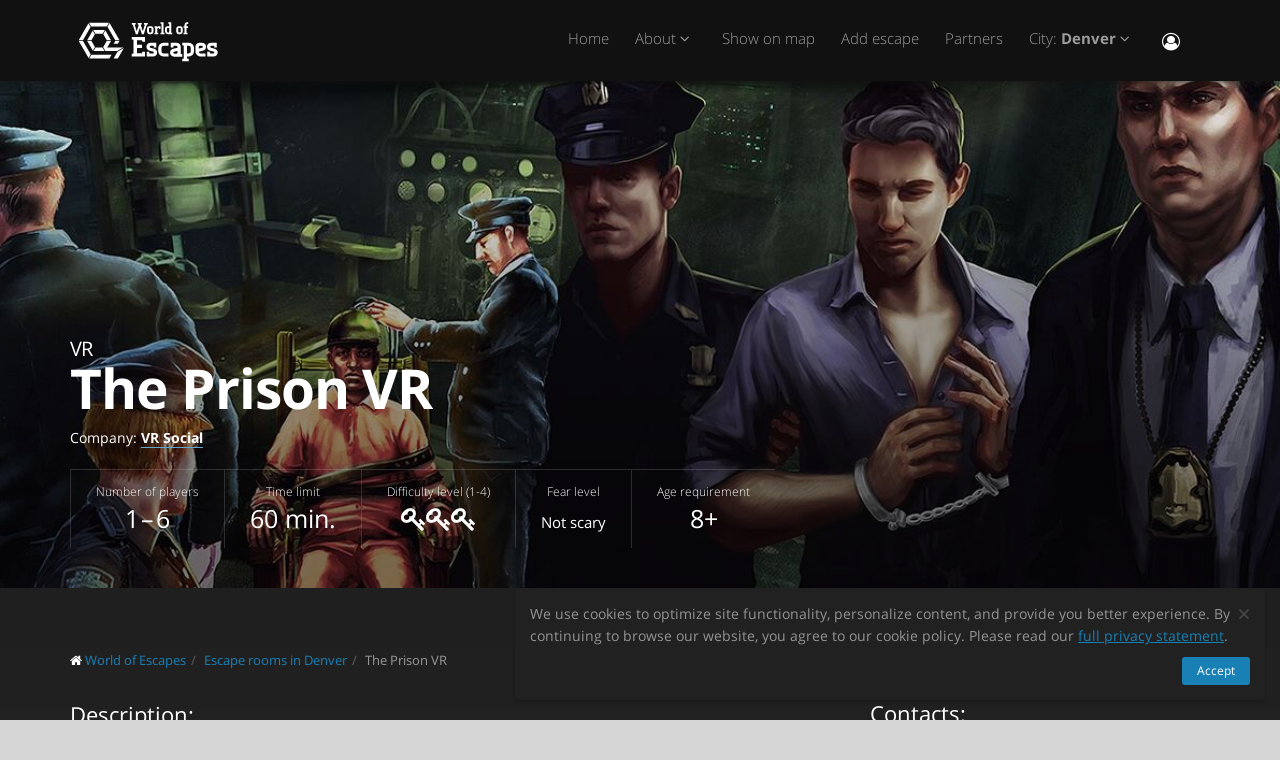

--- FILE ---
content_type: text/html; charset=utf-8
request_url: https://worldofescapes.com/denver/quests/vr-social-the-prison
body_size: 11672
content:
<!DOCTYPE html>
<!--[if IE 8]>			<html class="ie ie8"> <![endif]-->
<!--[if IE 9]>			<html class="ie ie9"> <![endif]-->
<!--[if gt IE 9]><!-->	<html> <!--<![endif]-->
<html>
<head>
  <meta charset="utf-8" />
  <title>Escape room &quot;The Prison VR&quot; by VR Social in Denver</title>
<meta name="description" content="Escape room The Prison VR by VR Social in Denver on worldofescapes.com. Description, photos, reviews, contacts, schedule and online booking.">
  <link rel="apple-touch-icon" sizes="180x180" href="/assets/favicon/apple-touch-icon-a4f8d35f29f3644194705ba586c1c855875a165a98e0520502192f6cc793f3c0.png">
<link rel="icon" type="image/png" sizes="32x32" href="/assets/favicon/favicon-32x32-3d96cadb60d7ae71e190dc082e5e8f5e2c5245bb4edfa10bc44c96a0b6cb7e79.png">
<link rel="icon" type="image/png" sizes="16x16" href="/assets/favicon/favicon-16x16-612ded78a2754f2592399c248074176d80ed7d108de6a4bd7b49362b1d4640f1.png">
<link rel="manifest" href="/assets/favicon/manifest-61b9a6e1373b1a1311f4c22eb28100908e9d7fab73849ee1d8b1d015d1972a25.json">
<link rel="mask-icon" href="/assets/favicon/safari-pinned-tab-80b7d5379e322c2641d000c4a2381cbda54e065a18150ea8110326cec22995f0.svg" color="#5bbad5">
<link rel="shortcut icon" href="/assets/favicon/favicon-9488095789fa09c616afb6b88a9ac57e027292a6db3f4bddb33e346377a36541.ico">
<meta name="msapplication-config" content="/assets/favicon/browserconfig-86ad49c94d6b59ba02306f5509aaade6cb1fa441c56893193c4bec739d5cf5da.xml">
<meta name="theme-color" content="#1a1a18">

  <!-- mobile settings -->
  <meta name="viewport" content="width=device-width, maximum-scale=1, initial-scale=1, user-scalable=0" />

  <meta name="mailru-domain" content="BCLbIhI2MOqXbjFs" />
  <meta name="google-site-verification" content="HZhMVEFsKXs16X-RBiDr9LYESaD7xGaHwognJrwunG0" />
  <meta http-equiv="X-UA-Compatible" content="IE=EmulateIE9">
  <meta content="origin" name="referrer">
  <meta content="mi" name="distance-unit">
  <meta name="country-phone-format" content="">
  <link rel="canonical" href="https://worldofescapes.com/denver/quests/vr-social-the-prison"></link>

    <style>@font-face{font-family:'Open Sans';font-style:normal;font-weight:300;src:local('Open Sans Light'),local('OpenSans-Light'),url(/assets/Open_Sans/light-83c1e7036c433acf18963c66aa0d6812adcff64bf870976f5de26062e1358a3f.woff) format('woff');}@font-face{font-family:'Open Sans';font-style:normal;font-weight:700;src:local('Open Sans Bold'),local('OpenSans-Bold'),url(/assets/Open_Sans/bold-87a6458fcaa1a4390876fccf703c7ba40c544d9693ed897bee545a0691af93f5.woff) format('woff');}@font-face{font-family:'Open Sans';font-style:normal;font-weight:800;src:local('Open Sans Extrabold'),local('OpenSans-Extrabold'),url(/assets/Open_Sans/extra-bold-0cedd7605adc00a68ae751c5d0c3717d0e6dd71aa0fc3635216bd048adb3a03d.woff) format('woff');}@font-face{font-family:'Open Sans';font-style:normal;font-weight:400;src:local('Open Sans'),local('OpenSans'),url(/assets/Open_Sans/regular-cdb3e3339dfc6e4d84fabf5ee71e8f708f81c377bb076cd437fe23bfeb5b8318.woff) format('woff');}</style>
  <link rel="stylesheet" href="/assets/application-c94ed519865f37e3b857a4725bba24f61aeb71640b5d39071ecaabacbfe206a2.css" media="all" data-turbolinks-track="true" />
  <meta name="csrf-param" content="authenticity_token" />
<meta name="csrf-token" content="fRDABJILISjL9vype02DaYH--LndUbnCmANvrevGWSVLMdKhBV6yqHqTOX89Y9h4-qnrhaeb7m70iw3WzYqqxg" />
  <meta name="google-site-verification" content="6M4nza9TqI7oq365QHmylxL62RBVfMcOfDy3ncJb7zY" />
  <meta name="msvalidate.01" content="F115CA07B8D95B3C75EA2D1F801D5671" />
</head>

<body data-page="quests-show">
  
    <!-- Google Tag Manager -->
    <noscript><iframe src="//www.googletagmanager.com/ns.html?id=GTM-M4P6DB" height="0" width="0" style="display:none;visibility:hidden"></iframe></noscript>
    <script>
      (function(w,d,s,l,i){w[l]=w[l]||[];
        w[l].push({'gtm.start': new Date().getTime(),event:'gtm.js'});
        var f=d.getElementsByTagName(s)[0], j=d.createElement(s), dl=l!='dataLayer'?'&l='+l:'';
        j.async=true;
        j.src='//www.googletagmanager.com/gtm.js?id='+i+dl;
        f.parentNode.insertBefore(j,f);
      })(window,document,'script','dataLayer','GTM-M4P6DB');
    </script>
    <!-- End Google Tag Manager -->

    <header id="topNav" class="topHead">
    <div class="container">

      <button class="btn btn-mobile" data-toggle="collapse" data-target=".nav-main-collapse">
        <i class="fa fa-bars"></i>
      </button>

      <a class="logo pull-left" href="/">
        <svg
  class="menu-logo-img"
  width="155"
  height="60"
  role="img"
  viewBox="0 0 155 60"
  version="1.1"
  xmlns="http://www.w3.org/2000/svg"
  xmlns:xlink="http://www.w3.org/1999/xlink"
  xml:space="preserve"
  xmlns:serif="http://www.serif.com/"
  >
    <title>World of Escapes</title>
    <desc>World of Escapes - All Escape Rooms</desc>

    <style type="text/css">
      .menu-logo-img path { fill: white; }
    </style>

    <g id="icon">
      <path d="M35.382,20.448L33.262,24.117L36.769,30.191L41.007,30.191L35.382,20.448Z"/>
      <path d="M23.302,20.07L25.422,23.739L32.609,23.739L34.728,20.07L23.302,20.07Z"/>
      <path d="M21.436,30.945L17.198,30.945L22.823,40.688L24.942,37.017L21.436,30.945Z"/>
      <path d="M32.435,37.395L25.597,37.395L23.478,41.066L34.554,41.066L32.435,37.395Z"/>
      <path d="M21.436,30.191L24.854,24.269L22.736,20.597L17.198,30.191L21.436,30.191Z"/>
      <path d="M20.704,44.359L12.958,30.945L8.721,30.945L18.584,48.029L20.704,44.359Z"/>
      <path d="M12.958,30.191L20.616,16.926L18.497,13.255L8.721,30.191L12.958,30.191Z"/>
      <path d="M39.622,13.105L37.501,16.775L45.245,30.191L49.485,30.191L39.622,13.105Z"/>
      <path d="M19.064,12.727L21.183,16.398L36.847,16.398L38.966,12.727L19.064,12.727Z"/>
      <path d="M45.245,30.945L43.641,33.725L47.881,33.725L49.485,30.945L45.245,30.945Z"/>
      <path d="M47.12,41.066L53.497,37.395L37.284,37.395L41.007,30.945L36.769,30.945L33.176,37.168L35.426,41.066L47.12,41.066Z"/>
      <path d="M47.506,41.736L43.655,48.408L47.892,48.408L52.132,41.066L53.855,38.081L47.506,41.736Z"/>
      <path d="M39.405,44.737L21.357,44.737L19.238,48.408L39.405,48.408L41.522,44.737L39.405,44.737Z"/>
    </g>
    <g id="type">
      <g id="world-of">
        <path d="M68.825,14.682L67.872,14.524L67.872,13.095L71.685,13.095L71.685,14.524L70.731,14.682L72.795,21.353L74.86,14.682L73.906,14.524L73.906,13.095L77.718,13.095L77.718,14.524L76.766,14.682L73.746,24.211L71.841,24.211L69.778,17.701L67.713,24.211L65.807,24.211L62.788,14.682L61.837,14.524L61.837,13.095L65.648,13.095L65.648,14.524L64.695,14.682L66.76,21.353L68.825,14.682Z"/>
        <path d="M80.738,22.465C81.212,22.465 81.531,22.146 81.531,21.671L81.531,18.573C81.531,18.256 81.291,18.018 80.974,18.018L79.545,18.018C79.228,18.018 78.99,18.256 78.99,18.573L78.99,21.671C78.99,22.146 79.307,22.465 79.783,22.465L80.738,22.465ZM79.624,24.211C78.195,24.211 77.083,23.02 77.083,21.589L77.083,18.573C77.083,17.287 78.02,16.27 79.307,16.27L81.212,16.27C82.499,16.27 83.436,17.287 83.436,18.573L83.436,21.589C83.436,23.02 82.324,24.211 80.896,24.211L79.624,24.211Z"/>
        <path d="M88.517,18.018C87.724,18.018 87.247,18.494 87.247,19.288L87.247,22.624L88.2,22.782L88.2,24.211L84.387,24.211L84.387,22.782L85.342,22.624L85.342,17.861L84.387,17.701L84.387,16.27L86.771,16.27L87.088,16.747C87.405,16.493 87.964,16.27 88.517,16.27L90.582,16.27L90.582,18.971L89.153,18.971L88.993,18.018L88.517,18.018Z"/>
        <path d="M90.582,12.3L93.442,12.3L93.442,22.624L94.395,22.782L94.395,24.211L90.582,24.211L90.582,22.782L91.536,22.624L91.536,13.889L90.582,13.729L90.582,12.3Z"/>
        <path d="M99.316,22.465L99.316,18.018L97.493,18.018C97.174,18.018 96.936,18.24 96.936,18.573L96.936,21.274C96.936,21.908 97.476,22.465 98.127,22.465L99.316,22.465ZM98.112,24.211C96.46,24.211 95.03,22.846 95.03,21.196L95.03,18.573C95.03,17.287 96.032,16.27 97.331,16.27L99.316,16.27L99.316,13.889L98.365,13.729L98.365,12.3L101.223,12.3L101.223,22.624L102.178,22.782L102.178,24.211L98.112,24.211Z"/>
        <path d="M116.471,16.27L118.059,16.27L118.059,17.861L116.471,18.018L116.471,22.624L117.423,22.782L117.423,24.211L113.612,24.211L113.612,22.782L114.565,22.624L114.565,17.861L113.612,17.701L113.612,16.27L114.565,16.27L114.565,14.763C114.565,13.413 115.596,12.3 116.946,12.3L118.218,12.3L118.218,14.048L117.185,14.048C116.787,14.048 116.471,14.35 116.471,14.763L116.471,16.27Z"/>
        <path d="M109.959,22.465C110.435,22.465 110.752,22.146 110.752,21.671L110.752,18.573C110.752,18.256 110.512,18.018 110.199,18.018L108.768,18.018C108.449,18.018 108.211,18.256 108.211,18.573L108.211,21.671C108.211,22.146 108.53,22.465 109.008,22.465L109.959,22.465ZM108.847,24.211C107.418,24.211 106.306,23.02 106.306,21.589L106.306,18.573C106.306,17.287 107.241,16.27 108.53,16.27L110.435,16.27C111.722,16.27 112.658,17.287 112.658,18.573L112.658,21.589C112.658,23.02 111.547,24.211 110.118,24.211L108.847,24.211Z"/>
      </g>
      <g id="escapes">
        <path d="M79.624,40.737C77.846,40.3 76.48,38.77 76.48,36.801C76.48,34.528 78.121,32.832 80.444,32.832L86.322,32.832L86.322,37.482L83.862,37.482L83.589,35.842L80.718,35.842C80.169,35.842 79.761,36.251 79.761,36.801C79.761,37.319 80.061,37.621 80.444,37.73L83.999,38.712C85.777,39.205 87.14,40.573 87.14,42.542C87.14,44.675 85.502,46.505 83.179,46.505L76.751,46.505L76.751,41.857L79.133,41.857L79.486,43.497L82.906,43.497C83.452,43.497 83.862,43.089 83.862,42.542C83.862,42.049 83.508,41.722 83.122,41.612L79.624,40.737Z"/>
        <path d="M140.155,40.737C138.377,40.3 137.011,38.77 137.011,36.801C137.011,34.528 138.651,32.832 140.976,32.832L146.852,32.832L146.852,37.482L144.394,37.482L144.12,35.842L141.247,35.842C140.701,35.842 140.292,36.251 140.292,36.801C140.292,37.319 140.591,37.621 140.976,37.73L144.529,38.712C146.307,39.205 147.672,40.573 147.672,42.542C147.672,44.675 146.032,46.505 143.711,46.505L137.282,46.505L137.282,41.857L139.663,41.857L140.017,43.497L143.435,43.497C143.983,43.497 144.394,43.089 144.394,42.542C144.394,42.049 144.037,41.722 143.653,41.612L140.155,40.737Z"/>
        <path d="M129.692,35.842C129.144,35.842 128.737,36.251 128.737,36.801L128.737,38.576L132.015,37.756C132.565,37.621 132.837,37.265 132.837,36.801C132.837,36.198 132.427,35.842 131.878,35.842L129.692,35.842ZM130.648,46.505C127.805,46.505 125.454,44.153 125.454,41.312L125.454,36.801C125.454,34.584 127.094,32.832 129.282,32.832L132.015,32.832C134.423,32.832 136.117,34.476 136.117,36.801C136.117,39.122 134.423,40.354 132.699,40.764L128.737,41.722C128.845,42.87 129.611,43.497 130.648,43.497L135.573,43.497L135.573,46.505L130.648,46.505Z"/>
        <path d="M117.123,48.574L117.123,46.438L118.779,46.438C121.459,46.438 123.699,44.351 123.951,41.734L123.932,41.734C123.942,41.606 123.947,41.474 123.947,41.344L123.947,37.52L123.946,37.52C123.685,34.908 121.453,32.832 118.779,32.832L112.22,32.832L112.22,35.293L113.857,35.566L113.857,48.572L112.217,48.847L112.217,51.305L118.761,51.305L118.761,48.847L117.123,48.574ZM117.123,43.431L117.123,35.841L118.779,35.841C119.788,35.841 120.539,36.433 120.681,37.52L120.681,41.753C120.539,42.837 119.788,43.431 118.779,43.431L117.123,43.431Z"/>
        <path d="M110.757,43.934C110.762,43.457 110.744,42.979 110.744,42.672L110.744,38.161C110.744,37.985 110.733,37.813 110.717,37.643L110.703,37.643L110.703,36.146L110.625,36.146C110.342,34.211 108.802,32.832 106.708,32.832L100.83,32.832L100.83,37.482L103.29,37.482L103.563,35.842L106.435,35.842C106.978,35.842 107.384,36.244 107.391,36.786L107.435,36.786L107.435,37.758L103.496,38.707C101.775,39.119 100.079,40.349 100.079,42.672C100.079,44.997 101.775,46.638 104.182,46.638L106.914,46.638C107.089,46.638 107.263,46.638 107.435,46.635L107.435,46.638L112.228,46.638L112.228,44.18L110.757,43.934ZM107.435,40.902L107.435,42.896C107.341,43.328 106.975,43.628 106.505,43.628L104.317,43.628C103.771,43.628 103.359,43.274 103.359,42.672C103.359,42.208 103.632,41.852 104.182,41.716L107.435,40.902Z"/>
        <path d="M66.927,26.94L61.842,26.94L61.842,29.537L63.568,29.824L63.568,43.563L61.837,43.851L61.837,46.448L74.909,46.448L74.909,41.629L72.312,41.629L72.024,43.266L66.927,43.266L66.927,38.012L71.966,38.012L71.966,34.83L66.927,34.83L66.927,30.131L72.024,30.131L72.312,31.768L74.909,31.768L74.909,26.949L66.927,26.949L66.927,26.94Z"/>
        <path d="M93.511,46.438C90.834,46.438 88.591,44.351 88.34,41.734L88.358,41.734C88.348,41.606 88.343,41.474 88.343,41.344L88.343,37.52L88.347,37.52C88.605,34.908 90.839,32.832 93.511,32.832L98.436,32.832L98.436,35.841L98.421,35.841L95.687,35.844L95.687,35.842L95.002,35.841L93.511,35.841C92.504,35.841 91.751,36.433 91.612,37.52L91.612,41.753C91.753,42.837 92.504,43.431 93.511,43.431L95.018,43.431L95.018,43.428L95.704,43.428L98.436,43.426L98.436,46.438L93.511,46.438Z"/>
      </g>
    </g>
</svg>

</a>
      <div class="navbar-collapse nav-main-collapse collapse pull-right">
        <nav class="nav-main mega-menu">
          <ul class="nav nav-pills nav-main scroll-menu" id="topMain">
            <li>
              <a href="/">Home</a>
            </li>


            <li class="dropdown">
              <a href="#" class="dropdown-toggle">
                About <i class="fa fa-angle-down"></i>
              </a>
              <ul class="dropdown-menu">
                    <li><a href="/articles/what-is-a-real-life-room-escape-game">What is an escape room game?</a></li>
                    <li><a href="/articles/how-should-I-choose-an-escape-room">How should I choose an escape room?</a></li>
                    <li><a href="/articles/how-should-I-solve-tasks-in-escape-rooms">How should I solve puzzles in escape rooms?</a></li>
                    <li><a href="/articles/how-come-escape-rooms-are-so-popular">Why are escape rooms so popular?</a></li>
                    <li><a href="/articles/tips-to-ace-your-first-escape-room">Tips to ace your first escape room</a></li>
                    <li><a href="/articles/tips-for-horror-escape-rooms">Tips for horror escape rooms</a></li>
                    <li><a href="/articles/faq">Frequently asked questions (FAQ)</a></li>
                    <li><a href="/articles/escape-room-pictures">For owners: Tips for best pictures of your escape room</a></li>
                    <li><a href="/articles/activities-for-teens">20 Thrilling Activities to Create Unforgettable Memories with Teens</a></li>
                    <li><a href="/articles/date">How to Organize a Date in an Escape Room?</a></li>
                    <li><a href="/articles/proposal">How to Propose in an Escape Room?</a></li>
                    <li><a href="/articles/team-building">Unlocking Team Potential: The Benefits of Escape Rooms for Team Building</a></li>
                    <li><a href="/articles/duration">The Clock is Ticking: How Long Do Escape Rooms Really Last?</a></li>
                    <li><a href="/articles/escape-room-kits">Escape Room Kits: Everything You Need to Know for an Epic Game Night</a></li>
              </ul>
            </li>

            <!-- <li></li> -->

            <li><a href="/denver/map">Show on map</a></li>

            <li><a href="/add_quests">Add escape</a></li>

            <li><a href="/partners">Partners</a></li>

            <li class="dropdown">
              <a class="dropdown-toggle" href="#">
                  City:
                  <b>Denver</b>
                <i class="fa fa-angle-down"></i>
              </a>
              <ul class="dropdown-menu">
                  <li><a href="/atlanta">Atlanta</a></li>
                  <li><a href="/boston">Boston</a></li>
                  <li><a href="/chicago">Chicago</a></li>
                  <li><a href="/dallas">Dallas-Fort Worth</a></li>
                  <li><a href="/denver">Denver</a></li>
                  <li><a href="/houston">Houston</a></li>
                  <li><a href="/las-vegas">Las Vegas</a></li>
                  <li><a href="/los-angeles">Los Angeles</a></li>
                  <li><a href="/miami">Miami</a></li>
                  <li><a href="/nyc">New York</a></li>
                  <li><a href="/philly">Philadelphia</a></li>
                  <li><a href="/phoenix">Phoenix</a></li>
                  <li><a href="/sfbay">San Francisco</a></li>
                  <li><a href="/seattle">Seattle</a></li>
                  <li><a href="/washington">Washington, D.C.</a></li>

                <li><a href="/map">---Show all cities---</a></li>
                <li><a href="/countries">---Show all countries---</a></li>
              </ul>
            </li>

            <li><button name="button" type="button" title="Sign In" class="hidden-xs hidden-sm" data-toggle="modal" data-target="#loginmodalWindow"><i style="font-size: 18px" class="fa fa-user-circle-o fa-lg"></i></button><a class="hidden-md hidden-lg" href="/users/login">Sign In</a></li>
          </ul>
        </nav>
      </div>
      <div class="suggest-city"></div>

    </div>
  </header>

  <span id="header_shadow"></span>

  <section class="masthead"><style>@media (min-width: 700px) {
  .masthead {
    background-image: -webkit-gradient(linear, left top, left bottom, from(hsla(0, 0%, 0%, 0.0)), color-stop(80%, hsla(0, 0%, 0%, 0.5))), url(https://images.worldofescapes.com/uploads/quests/24740/large/vr-social-the-prison.jpeg);
    background-image: linear-gradient(hsla(0, 0%, 0%, 0.0) 0%, hsla(0, 0%, 0%, 0.5) 80%), url(https://images.worldofescapes.com/uploads/quests/24740/large/vr-social-the-prison.jpeg);
  }
}

@media (max-width: 699px) {
  .masthead {
    background-image: -webkit-gradient(linear, left top, left bottom, from(hsla(0, 0%, 0%, 0.4)), color-stop(80%, hsla(0, 0%, 0%, 0.6))), url(https://images.worldofescapes.com/uploads/quests/24740/large/vr-social-the-prison.jpeg);
    background-image: linear-gradient(hsla(0, 0%, 0%, 0.4) 0%, hsla(0, 0%, 0%, 0.6) 80%), url(https://images.worldofescapes.com/uploads/quests/24740/large/vr-social-the-prison.jpeg);
  }
}</style><div class="container"><h1 class="product-title" itemprop="name"><span class="game-type">VR</span> The Prison VR</h1><p class="company" data-content="company">Company: <b><a target="_blank" href="/companies/vr-social">VR Social</a></b></p><ul class="params-ul"><li class="cell" data-content="participants-count"><span class="th">Number of players</span><span class="td">1 – 6</span></li><li class="cell" data-content="time"><span class="th">Time limit</span><span class="td">60 min.</span></li><li class="cell" data-content="difficulty"><span class="th">Difficulty level (1-4)</span><span class="td"><span data-toggle="tooltip" data-original-title="Difficult"><i class="fa fa-key"></i><i class="fa fa-key"></i><i class="fa fa-key"></i></span></span></li><li class="cell"><span class="th">Fear level</span><span class="td scary"><span class="in-words">Not scary</span></span></li><li class="cell"><span class="th">Age requirement</span><span class="td" data-toggle="tooltip" data-original-title="">8+</span></li></ul></div></section><section class="main-info content" itemscope="" itemtype="http://schema.org/LocalBusiness"><meta itemprop="name" content="Escape room &quot;The Prison VR&quot; by VR Social in Denver"></meta><meta itemprop="image" content="http://worldofescapes.comhttps://images.worldofescapes.com/uploads/quests/24740/large/vr-social-the-prison.jpeg"></meta><meta itemprop="address" content="5505 W 20th Ave, Edgewater, CO 80214"></meta><meta itemprop="telephone" content="720-524-8882"></meta><div class="container"><div class="main-info-columns"><div class="structured-data"><div class="contacts" data-content="contacts"><h3>Contacts:</h3><div data-content="address"><p><i class="fa fa-fw fa-map-marker"></i>  5505 W 20th Ave, Edgewater, CO 80214 (<button id="show-map" data-before="Show on map" data-after="Hide map">Show on map</button>)</p><div class="desc collapse quest-map">
  <div id="gmap" data-key="AIzaSyBcciYQ1YvZjK0R3EaA6SEmiRJtPjRDlH0"><!-- google map --></div>
  <script type="text/javascript">
    var $locations = [
      {
        icon: 'http://maps.google.com/intl/en_us/mapfiles/ms/micons/purple-dot.png',
        name:     'The Prison VR',
        latitude:  39.749432944136224,
        longitude: -105.05734238851358,
        content:  '<div class=\"image\"><a href=\"/denver/quests/vr-social-the-prison\"><img class=\"img-responsive\" width=\"145\" src=\"https://images.worldofescapes.com/uploads/quests/24740/small/vr-social-the-prison.jpeg\" /><\/a><\/div><div class=\"content\"><h4><a href=\"/denver/quests/vr-social-the-prison\">The Prison VR<\/a><\/h4><div class=\"info\"><div><i data-toggle=\"tooltip\" title=\"Difficulty level (1-4)\" class=\"fa fa-key\"><\/i><i data-toggle=\"tooltip\" title=\"Difficulty level (1-4)\" class=\"fa fa-key\"><\/i><i data-toggle=\"tooltip\" title=\"Difficulty level (1-4)\" class=\"fa fa-key\"><\/i><\/div><div><i data-toggle=\"tooltip\" title=\"Number of players\" class=\"fa fa-male\"><\/i> 1–6<\/div><div><i data-toggle=\"tooltip\" title=\"Time limit\" class=\"fa fa-clock-o\"><\/i> 60 min.<\/div><\/div><div>Your police force team has been cracking down on criminal gangs for years and taking no prisoners. The last major operation left several corrupt police heads rolling.<\/div><div class=\"bottom\"><a class=\"btn btn-primary btn-sm\" href=\"/denver/quests/vr-social-the-prison\">Details<\/a><\/div><\/div><div class=\"clearfix\"><\/div>'
      },
      // ['', 0, 0, 0]
    ];

    var $googlemap_zoom = 15,
        $googlemap_latitude  = 39.749432944136224,
        $googlemap_longitude = -105.05734238851358;
  </script>
</div>
</div><p data-content="phone"><i class="fa fa-fw fa-phone"></i> <a href="tel:720-524-8882">720-524-8882</a></p></div><div class="typo"><span class="icon"><img alt="Command + Enter" src="/assets/icons/cmd-enter-cbc7ea45da8fa439bbbdc6a237905c0a63fb13a278fb304082017ab1633279aa.svg" /></span>Found a typo? Select text and press <a data-link='/typos/new?ref=https%3A%2F%2Fworldofescapes.com%2Fdenver%2Fquests%2Fvr-social-the-prison'             data-remote='true'             id='report_link'             rel='nofollow'>Ctrl+Enter</a>.</div><div class="tags" data-content="tags"><h3>Tags</h3><ul class="tags-2"><li><a href="/denver/tags/prison-break">Prison Break</a></li><li><a href="/denver/tags/vr">VR</a></li><li><a href="/denver/tags/six">Up to six players</a></li></ul></div><div class="in-same-location"><h3>At the same location</h3><div class="quest-tile-3"><a class="quest-tile-3__illustration" target="_blank" href="/denver/quests/vr-social-chernobyl"><img title="Квест Chernobyl VR" alt="Квест Chernobyl VR" class="quest-tile-3__image" src="https://images.worldofescapes.com/uploads/quests/24739/small/vr-social-chernobyl.jpeg" /></a><div class="quest-tile-3__content"><h4 class="quest-tile-3__title"><a href="/denver/quests/vr-social-chernobyl">Chernobyl VR</a></h4><p class="quest-tile-3__company"><i class="fa fa-suitcase fa-fw"></i> <a target="_blank" href="/companies/vr-social">VR Social</a></p><div class="quest-tile-3__rating">Rating: <i class="fa fa-star"></i><i class="fa fa-star"></i><i class="fa fa-star"></i><i class="fa fa-star"></i><i class="fa fa-star"></i> (<span itemprop="ratingCount">1<span> review)</div></div></div><div class="quest-tile-3"><a class="quest-tile-3__illustration" target="_blank" href="/denver/quests/vr-social-mission-sigma"><img title="Квест Mission Sigma VR" alt="Квест Mission Sigma VR" class="quest-tile-3__image" src="https://images.worldofescapes.com/uploads/quests/24742/small/vr-social-mission-sigma.jpeg" /></a><div class="quest-tile-3__content"><h4 class="quest-tile-3__title"><a href="/denver/quests/vr-social-mission-sigma">Mission Sigma VR</a></h4><p class="quest-tile-3__company"><i class="fa fa-suitcase fa-fw"></i> <a target="_blank" href="/companies/vr-social">VR Social</a></p><div class="quest-tile-3__rating">Rating: <i class="fa fa-star"></i><i class="fa fa-star"></i><i class="fa fa-star"></i><i class="fa fa-star"></i><i class="fa fa-star"></i> (<span itemprop="ratingCount">1<span> review)</div></div></div><div class="quest-tile-3"><a class="quest-tile-3__illustration" target="_blank" href="/denver/quests/vr-social-alice"><img title="Квест Alice VR" alt="Квест Alice VR" class="quest-tile-3__image" src="https://images.worldofescapes.com/uploads/quests/24743/small/vr-social-alice.jpeg" /></a><div class="quest-tile-3__content"><h4 class="quest-tile-3__title"><a href="/denver/quests/vr-social-alice">Alice VR</a></h4><p class="quest-tile-3__company"><i class="fa fa-suitcase fa-fw"></i> <a target="_blank" href="/companies/vr-social">VR Social</a></p><div class="quest-tile-3__rating">Rating: <i class="fa fa-star"></i><i class="fa fa-star"></i><i class="fa fa-star"></i><i class="fa fa-star"></i><i class="fa fa-star"></i> (<span itemprop="ratingCount">1<span> review)</div></div></div><div id="js-same-location-quests-list"><div class="quest-tile-3"><a class="quest-tile-3__illustration" target="_blank" href="/denver/quests/vr-social-mind-horror"><img title="Квест Mind Horror VR" alt="Квест Mind Horror VR" class="quest-tile-3__image" src="https://images.worldofescapes.com/uploads/quests/24752/small/vr-social-mind-horror.jpeg" /></a><div class="quest-tile-3__content"><h4 class="quest-tile-3__title"><a href="/denver/quests/vr-social-mind-horror">Mind Horror VR</a></h4><p class="quest-tile-3__company"><i class="fa fa-suitcase fa-fw"></i> <a target="_blank" href="/companies/vr-social">VR Social</a></p><div class="quest-tile-3__rating">Rating: <i class="fa fa-star"></i><i class="fa fa-star"></i><i class="fa fa-star"></i><i class="fa fa-star"></i><i class="fa fa-star"></i> (<span itemprop="ratingCount">1<span> review)</div></div></div><div class="quest-tile-3"><a class="quest-tile-3__illustration" target="_blank" href="/denver/quests/vr-social-archer"><img title="Квест Archer VR" alt="Квест Archer VR" class="quest-tile-3__image" src="https://images.worldofescapes.com/uploads/quests/24750/small/vr-social-archer.jpeg" /></a><div class="quest-tile-3__content"><h4 class="quest-tile-3__title"><a href="/denver/quests/vr-social-archer">Archer VR</a></h4><p class="quest-tile-3__company"><i class="fa fa-suitcase fa-fw"></i> <a target="_blank" href="/companies/vr-social">VR Social</a></p><div class="quest-tile-3__rating">Rating: <i class="fa fa-star"></i><i class="fa fa-star"></i><i class="fa fa-star"></i><i class="fa fa-star"></i><i class="fa fa-star"></i> (<span itemprop="ratingCount">1<span> review)</div></div></div><div class="quest-tile-3"><a class="quest-tile-3__illustration" target="_blank" href="/denver/quests/vr-social-jungle-quest"><img title="Квест Jungle Quest VR" alt="Квест Jungle Quest VR" class="quest-tile-3__image" src="https://images.worldofescapes.com/uploads/quests/24741/small/vr-social-jungle-quest.jpeg" /></a><div class="quest-tile-3__content"><h4 class="quest-tile-3__title"><a href="/denver/quests/vr-social-jungle-quest">Jungle Quest VR</a></h4><p class="quest-tile-3__company"><i class="fa fa-suitcase fa-fw"></i> <a target="_blank" href="/companies/vr-social">VR Social</a></p><div class="quest-tile-3__rating">Rating: <i class="fa fa-star"></i><i class="fa fa-star"></i><i class="fa fa-star"></i><i class="fa fa-star"></i><i class="fa fa-star"></i> (<span itemprop="ratingCount">1<span> review)</div></div></div><div class="quest-tile-3"><a class="quest-tile-3__illustration" target="_blank" href="/denver/quests/vr-social-sanctum"><img title="Квест Sanctum VR" alt="Квест Sanctum VR" class="quest-tile-3__image" src="https://images.worldofescapes.com/uploads/quests/24749/small/vr-social-sanctum.jpeg" /></a><div class="quest-tile-3__content"><h4 class="quest-tile-3__title"><a href="/denver/quests/vr-social-sanctum">Sanctum VR</a></h4><p class="quest-tile-3__company"><i class="fa fa-suitcase fa-fw"></i> <a target="_blank" href="/companies/vr-social">VR Social</a></p></div></div><div class="quest-tile-3"><a class="quest-tile-3__illustration" target="_blank" href="/denver/quests/vr-social-house-of-fear"><img title="Квест House of Fear VR" alt="Квест House of Fear VR" class="quest-tile-3__image" src="https://images.worldofescapes.com/uploads/quests/24748/small/vr-social-house-of-fear.jpeg" /></a><div class="quest-tile-3__content"><h4 class="quest-tile-3__title"><a href="/denver/quests/vr-social-house-of-fear">House of Fear VR</a></h4><p class="quest-tile-3__company"><i class="fa fa-suitcase fa-fw"></i> <a target="_blank" href="/companies/vr-social">VR Social</a></p></div></div><div class="quest-tile-3"><a class="quest-tile-3__illustration" target="_blank" href="/denver/quests/vr-social-signal-lost"><img title="Квест Signal Lost VR" alt="Квест Signal Lost VR" class="quest-tile-3__image" src="https://images.worldofescapes.com/uploads/quests/24747/small/vr-social-signal-lost.jpeg" /></a><div class="quest-tile-3__content"><h4 class="quest-tile-3__title"><a href="/denver/quests/vr-social-signal-lost">Signal Lost VR</a></h4><p class="quest-tile-3__company"><i class="fa fa-suitcase fa-fw"></i> <a target="_blank" href="/companies/vr-social">VR Social</a></p></div></div><div class="quest-tile-3"><a class="quest-tile-3__illustration" target="_blank" href="/denver/quests/vr-social-survival"><img title="Квест Survival VR" alt="Квест Survival VR" class="quest-tile-3__image" src="https://images.worldofescapes.com/uploads/quests/24746/small/vr-social-survival.jpeg" /></a><div class="quest-tile-3__content"><h4 class="quest-tile-3__title"><a href="/denver/quests/vr-social-survival">Survival VR</a></h4><p class="quest-tile-3__company"><i class="fa fa-suitcase fa-fw"></i> <a target="_blank" href="/companies/vr-social">VR Social</a></p></div></div><div class="quest-tile-3"><a class="quest-tile-3__illustration" target="_blank" href="/denver/quests/vr-social-christmas"><img title="Квест Christmas VR" alt="Квест Christmas VR" class="quest-tile-3__image" src="https://images.worldofescapes.com/uploads/quests/24744/small/vr-social-christmas.jpeg" /></a><div class="quest-tile-3__content"><h4 class="quest-tile-3__title"><a href="/denver/quests/vr-social-christmas">Christmas VR</a></h4><p class="quest-tile-3__company"><i class="fa fa-suitcase fa-fw"></i> <a target="_blank" href="/companies/vr-social">VR Social</a></p></div></div><div class="quest-tile-3"><a class="quest-tile-3__illustration" target="_blank" href="/denver/quests/vr-social-cosmos"><img title="Квест Cosmos VR" alt="Квест Cosmos VR" class="quest-tile-3__image" src="https://images.worldofescapes.com/uploads/quests/24751/small/vr-social-cosmos.jpeg" /></a><div class="quest-tile-3__content"><h4 class="quest-tile-3__title"><a href="/denver/quests/vr-social-cosmos">Cosmos VR</a></h4><p class="quest-tile-3__company"><i class="fa fa-suitcase fa-fw"></i> <a target="_blank" href="/companies/vr-social">VR Social</a></p></div></div><div class="quest-tile-3"><a class="quest-tile-3__illustration" target="_blank" href="/denver/quests/vr-social-revolvr-3"><img title="Квест Revolvr 3 VR" alt="Квест Revolvr 3 VR" class="quest-tile-3__image" src="https://images.worldofescapes.com/uploads/quests/24753/small/vr-social-revolvr-3.jpeg" /></a><div class="quest-tile-3__content"><h4 class="quest-tile-3__title"><a href="/denver/quests/vr-social-revolvr-3">Revolvr 3 VR</a></h4><p class="quest-tile-3__company"><i class="fa fa-suitcase fa-fw"></i> <a target="_blank" href="/companies/vr-social">VR Social</a></p></div></div><div class="quest-tile-3"><a class="quest-tile-3__illustration" target="_blank" href="/denver/quests/vr-social-cyberpunk"><img title="Квест Cyberpunk VR" alt="Квест Cyberpunk VR" class="quest-tile-3__image" src="https://images.worldofescapes.com/uploads/quests/24745/small/vr-social-cyberpunk.jpeg" /></a><div class="quest-tile-3__content"><h4 class="quest-tile-3__title"><a href="/denver/quests/vr-social-cyberpunk">Cyberpunk VR</a></h4><p class="quest-tile-3__company"><i class="fa fa-suitcase fa-fw"></i> <a target="_blank" href="/companies/vr-social">VR Social</a></p></div></div></div><button id="js-toggle-same-location"><i class="fa fa-fw fa-eye"></i> <span class="text">Show more</span></button></div><script>document.getElementById("js-same-location-quests-list").style.display = 'none';
// Hiding block with JS so that if JS was turned off in a browser, the block would be visible

document.addEventListener('DOMContentLoaded', function() {
  document.getElementById("js-toggle-same-location").addEventListener('click', function(){
    var $label = $("#js-toggle-same-location .text");
    var $icon  = $("#js-toggle-same-location .fa");

    $("#js-same-location-quests-list").toggle();

    if ( $label.text() == "Show more" ) {
      $label.text("Hide");
      $icon.removeClass('fa-eye').addClass('fa-eye-slash');
    } else {
      $label.text("Show more");
      $icon.removeClass('fa-eye-slash').addClass('fa-eye');
    }
  })
});</script></div><div class="description-photo"><ol class="breadcrumb" style="margin-bottom: 30px" itemscope="itemscope" itemtype="http://schema.org/BreadcrumbList"><li itemscope="itemscope" itemprop="itemListElement" itemtype="http://schema.org/ListItem"><i class="fa fa-home"></i> <a itemprop="item" href="/"><span itemprop="name">World of Escapes</span></a><meta itemprop="position" content="1"></meta></li><li itemscope="itemscope" itemprop="itemListElement" itemtype="http://schema.org/ListItem"><a itemprop="item" class="" href="/denver"><span itemprop="name">Escape rooms in Denver</span></a><meta itemprop="position" content="2"></meta></li><li itemscope="itemscope" itemprop="itemListElement" itemtype="http://schema.org/ListItem"><a itemprop="item" class="current_page" href="https://worldofescapes.com/denver/quests/vr-social-the-prison"><span itemprop="name">The Prison VR</span></a><meta itemprop="position" content="3"></meta></li></ol><div class="description" itemprop="description"><h3>Description:</h3>Your police force team has been cracking down on criminal gangs for years and taking no prisoners. The last major operation left several corrupt police heads rolling. Therefore, glory is just one step from oblivion. You’ve been framed and put in jail on trumped-up charges. Your friends still have their freedom though. The escape plan is all set, and now you’ll need all the courage, all the cunning and all the luck you have to get to freedom and clear your name. And to carry on your fight for justice.
</div><div class="gallery-fotorama"><div class="fotorama" data-allowfullscreen="native" data-arrows="true" data-click="true" data-keyboard="true" data-loop="true" data-nav="thumbs" data-swipe="false"><a data-full="{&quot;url&quot;:&quot;https://images.worldofescapes.com/uploads/quests/24740/large/vr-social-the-prison.jpeg&quot;}" href="#"><img alt="The Prison VR (VR Social) Escape Room" title="The Prison VR (VR Social) Escape Room" src="https://images.worldofescapes.com/uploads/quests/24740/medium/vr-social-the-prison.jpeg" /></a></div></div><div class="description">Please note that “World of Escapes” provides only informational services about the project’s activities and is not the game organizer. The portal does not have the ability to verify the quality of the services provided, and all information about the project is gathered from publicly available sources.</div><br /><br /></div></div></div></section><section class="container"><h2 class="page-header small-margin-for-review-header" id="reviews_block">Reviews of escape game &quot;The Prison VR&quot;</h2><p id="review-link"><a class="btn btn-primary" id="addReview" rel="nofollow">Write review</a></p></section><script>document.addEventListener("DOMContentLoaded", function () {
  let addReviewBtn = document.getElementById('addReview')
  addReviewBtn.addEventListener("click", function () {
    $.ajax({
        url: "/denver/quests/vr-social-the-prison/add_review",
        dataType: 'script',
        success: function (data) {},
        error: function (jqXHR, textStatus, errorThrown) {}
    })
  }, false);
})</script><hr /><section class="container"><div class="row main-links"><aside class="col-md-4"><ul class="nav nav-list quest-cities-links" data-content="quest-links-other-cities"><li><a href="/los-angeles"><i class="fa fa-circle-o"></i> Escape rooms in Los Angeles</a></li><li><a href="/chicago"><i class="fa fa-circle-o"></i> Escape rooms in Chicago</a></li><li><a href="/nyc"><i class="fa fa-circle-o"></i> Escape rooms in New York</a></li><li><a href="/houston"><i class="fa fa-circle-o"></i> Escape rooms in Houston</a></li><li><a href="/dallas"><i class="fa fa-circle-o"></i> Escape rooms in Dallas-Fort Worth</a></li><li><a href="/orlando"><i class="fa fa-circle-o"></i> Escape rooms in Orlando</a></li></ul></aside><aside class="col-md-4"><ul class="nav nav-list quest-cities-links" data-content="quest-links-tags"><li><a href="/denver/tags/private"><i class="fa fa-circle-o"></i> Private Ticketing</a></li><li><a href="/denver/tags/challenging"><i class="fa fa-circle-o"></i> Challenging</a></li><li><a href="/denver/tags/ten"><i class="fa fa-circle-o"></i> Up to ten players</a></li><li><a href="https://worldofescapes.es/madrid"><i class="fa fa-circle-o"></i> Escape rooms en Madrid</a></li><li><a href="https://au.worldofescapes.com/sydney"><i class="fa fa-circle-o"></i> Escape rooms in Sydney</a></li><li><a href="https://worldofescapes.ch/zurich"><i class="fa fa-circle-o"></i> Rätselräume in Zürich
</a></li></ul></aside><div class="col-md-4"><p>Escape rooms are taking the United States by storm! The goal of the game is to find a way out of a locked room within the given time limit. Work as a team to solve logical puzzles, uncover clues, and follow the storyline to unravel the mystery. Each riddle brings you one step closer to the ultimate escape! Escape room games are great for a night out with friends, a date, a birthday celebration, or a team-building activity in the United States.</p></div></div></section><div aria-hidden="true" aria-labelledby="myModalLabel" class="modal fade" id="reviewmodalWindow" role="dialog" tabindex="-1"><div class="modal-dialog"><div class="modal-content"><div class="modal-body" id="reviewmodalWindowbody"></div></div></div></div>
  <div aria-hidden="true" class="login-modal modal fade" id="loginmodalWindow" role="dialog" tabindex="-1"><div class="modal-dialog"><div class="modal-content"><div class="modal-body" id="loginmodalWindowbody"><div class="white-row login-box"><button aria-label="Закрыть" class="close" data-dismiss="modal" type="button"><span aria-hidden="true">×</span></button><div class="login-items"><h3>Sign in or register</h3><p>Welcome! Use one of the services to log in:</p><div class="btn-row"><span id='google-link'></span>

<script>
  var mount_point = document.getElementById('google-link');
  var link        = document.createElement('a');


  link.className       = 'btn btn-primary google-link';



  link.href        = '/users/auth/google_oauth2';
  link.dataset.method = 'post';

    link.dataset.disableWith = 'Processing...';

  link.innerHTML = '<i class=\"fa fa-google\"><\/i> Google';

  if(mount_point.children.length == 0) { // protection against social media scripts that cause double links
    mount_point.appendChild(link);
  }

</script>
<br /><span id='facebook-link'></span>

<script>
  var mount_point = document.getElementById('facebook-link');
  var link        = document.createElement('a');


  link.className       = 'btn btn-primary facebook-link';



  link.href        = '/users/auth/facebook';
  link.dataset.method = 'post';

    link.dataset.disableWith = 'Processing...';

  link.innerHTML = '<i class=\"fa fa-facebook\"><\/i> Facebook';

  if(mount_point.children.length == 0) { // protection against social media scripts that cause double links
    mount_point.appendChild(link);
  }

</script>
<br /><a class="btn btn-default email-link" id="email-link" href="/users/login/email"><i class="fa fa-envelope"></i> Email</a></div></div></div></div></div></div></div>
    <footer class="site-footer">
    <div class="footer-bar">
      <div class="container">
        <span class="copyright">Escapy B.V.</span>
        <a class="toTop" href="#topNav">Up<i class="fa fa-arrow-circle-up"></i></a>
      </div>
    </div>

    <div class="footer-content">
      <div class="container">
        <div class="row">
          <div class="column col-sm-4 col-md-4">
            <h3>Contacts:</h3>
            <address class="font-opensans">
              <ul>
                  <li class="footer-sprite">
                    Escapy B.V.
                  </li>

                  <li class="footer-sprite email">
                    <a href="/cdn-cgi/l/email-protection#d6bfb8b0b996a1b9a4bab2b9b0b3a5b5b7a6b3a5f8b5b9bb"><span class="__cf_email__" data-cfemail="0b62656d644b7c6479676f646d6e78686a7b6e7825686466">[email&#160;protected]</span></a>
                  </li>

              </ul>
            </address>
          </div>

          <div class="column col-sm-4 col-md-4">
            <p>World of Escapes is the biggest directory website that aggregates escape rooms by different companies all over the world.</p>
<p>We provide information and reviews on each real-life escape room in your city. Choose the best game for your team - and have fun escaping!</p>
            <p><a href="/privacy_policy">Privacy Policy</a></p>
            <p><a href="/review_moderation_policy">Review Moderation Policy</a></p>
            <p><a href="/user_agreement">User agreement</a></p>
          </div>

          <div class="column col-sm-4 col-md-4">
            Found a typo? Select text and press <a data-link='/typos/new?ref=https%3A%2F%2Fworldofescapes.com%2Fdenver%2Fquests%2Fepic-escape-game-buried-alive' data-remote='true' id='report_link' rel='nofollow'>Ctrl+Enter</a>.
          </div>

        </div>
      </div>
    </div>
  </footer>

  <div class="gdpr-popup" id="gdpr-popup"><div class="container-fluid"><div class="alert alert-dismissible"><button name="button" type="submit" class="close" data-action="accept-GDPR" aria-label="Close"><span aria-hidden="true">×</span></button><p>We use cookies to optimize site functionality, personalize content, and provide you better experience. By continuing to browse our website, you agree to our cookie policy. Please read our <a target="_blank" href="/privacy_policy">full privacy statement</a>.</p><div class="text-right"><button name="button" type="submit" class="btn btn-primary btn-xs" data-action="accept-GDPR">Accept</button></div></div></div></div>
  <script data-cfasync="false" src="/cdn-cgi/scripts/5c5dd728/cloudflare-static/email-decode.min.js"></script><script src="/assets/application-05caffa7ac1c43fa5e678e738a2d399a6756687bffdc1933d7c5b2ab1026b787.js" data-turbolinks-track="true" async="async"></script>


<script defer src="https://static.cloudflareinsights.com/beacon.min.js/vcd15cbe7772f49c399c6a5babf22c1241717689176015" integrity="sha512-ZpsOmlRQV6y907TI0dKBHq9Md29nnaEIPlkf84rnaERnq6zvWvPUqr2ft8M1aS28oN72PdrCzSjY4U6VaAw1EQ==" data-cf-beacon='{"version":"2024.11.0","token":"ad102a97892545919f388f6c4215a206","r":1,"server_timing":{"name":{"cfCacheStatus":true,"cfEdge":true,"cfExtPri":true,"cfL4":true,"cfOrigin":true,"cfSpeedBrain":true},"location_startswith":null}}' crossorigin="anonymous"></script>
</body></html>


--- FILE ---
content_type: text/javascript
request_url: https://worldofescapes.com/assets/application-05caffa7ac1c43fa5e678e738a2d399a6756687bffdc1933d7c5b2ab1026b787.js
body_size: 130058
content:
function Atropos(){_topNav(),_animate(),_superslide(),_owl_carousel(),_popover(),_lightbox(),_scrollTo(),_parallax(),_toggle(),_bgimage(),_globalSearch(),_quickCart(),_placeholder(),_htmlEditor(),_mixitup(),jQuery("a[data-toggle=tooltip]").tooltip(),jQuery(".fullwidthbanner iframe").length<1&&jQuery(".fullscreenbanner iframe").length<1&&jQuery(".fullscreenvideo").length<1&&jQuery("body").fitVids(),jQuery().slider&&jQuery(".price-slider").length>0&&jQuery("#Slider2").slider(slider_config),jQuery(document).bind("click",(function(){jQuery("div.navbar-collapse").hasClass("in")&&jQuery("button.btn-mobile").trigger("click")}))}function loadScript(t,e){if(_arr[t])e&&e();else{_arr[t]=!0;var n=document.getElementsByTagName("body")[0],i=document.createElement("script");i.type="text/javascript",i.src=t,i.onload=e,n.appendChild(i)}}function _topNav(){function t(){jQuery("#topHead").length>0?(window._headHeight=jQuery("header#topHead").outerHeight()+jQuery("header#topNav").outerHeight()-10,window._headHeightSmall=66,jQuery("#wrapper").css({"padding-top":window._headHeight+"px"}),jQuery("#topHead").removeClass("fixed").addClass("fixed"),jQuery("#header_shadow").length>0&&jQuery("#header_shadow").css({top:window._headHeight+"px"})):jQuery(window).width()<1006?(jQuery("#wrapper").css({"margin-top":"-30px"}),jQuery("#header_shadow").css({top:"40px"})):(jQuery("#wrapper").css({"margin-top":"0px"}),jQuery(window).scrollTop()>3?jQuery("#header_shadow").css({top:"60px"}):jQuery("#header_shadow").css({top:"80px"}))}function e(){var t=jQuery(document).scrollTop();!1===window.topNavSmall&&t>0&&(jQuery("header#topNav div.nav-main-collapse").addClass("topFix"),jQuery("#topNav").stop().animate({height:"60px"},400),jQuery("header#topNav div.nav-main-collapse").stop().animate({"margin-top":"6px"},400),jQuery("header#topNav button").stop().animate({"margin-top":"0"},100),jQuery("header#topNav a.logo").stop().animate({"margin-top":"-10px"},400),jQuery("#header_shadow").length>0&&jQuery("#header_shadow").stop().animate({top:window._headHeightSmall+"px"},400),window.topNavSmall=!0),!0===window.topNavSmall&&t<3&&(jQuery("header#topNav div.nav-main-collapse").removeClass("topFix"),jQuery("#topNav").stop().animate({height:"81px"},400),jQuery("header#topNav div.nav-main-collapse").stop().animate({"margin-top":"16px"},400),jQuery("header#topNav button").stop().animate({"margin-top":"8px"},100),jQuery("header#topNav a.logo").stop().animate({"line-height":"50px","margin-top":"0"},400),jQuery("#header_shadow").length>0&&jQuery("#header_shadow").stop().animate({top:window._headHeight+"px"},400),window.topNavSmall=!1)}var n=!1;jQuery("#topMain li.dropdown > a, #topMain li.dropdown-submenu > a").bind("click",(function(t){"#"==jQuery(this).attr("href")&&t.preventDefault(),t.stopPropagation(),jQuery(window).width()>979||(n=jQuery(this).parent().hasClass("resp-active"),jQuery("#topMain").find(".resp-active").removeClass("resp-active"),n||jQuery(this).parents("li").addClass("resp-active"))})),jQuery("#topHead .dropdown-menu, #topNav .mega-menu .dropdown-menu").bind("click",(function(t){t.stopPropagation()})),jQuery(window).scroll((function(){jQuery(window).width()>1006&&e()})),jQuery(window).width()>1006&&e(),window._headHeight=81,window._headHeightSmall=30,jQuery(window).resize((function(){t()})),t(),window.topNavSmall=!1}function _animate(){jQuery("[data-animation]").each((function(){var t=jQuery(this);jQuery(window).width()>767?t.appear((function(){var e=t.attr("data-animation-delay")?t.attr("data-animation-delay"):1;e>1&&t.css("animation-delay",e+"ms"),t.addClass(t.attr("data-animation")),setTimeout((function(){t.addClass("animation-visible")}),e)}),{accX:0,accY:-150}):t.addClass("animation-visible")})),jQuery("[data-appear-progress-animation]").each((function(){var t=jQuery(this);jQuery(window).width()>767?t.appear((function(){_delay=1,t.attr("data-appear-progress-animation-delay")&&(_delay=t.attr("data-appear-progress-animation-delay")),_delay>1&&t.css("animation-delay",_delay+"ms"),t.addClass(t.attr("data-appear-progress-animation")),setTimeout((function(){t.addClass("animation-visible")}),_delay)}),{accX:0,accY:-150}):t.addClass("animation-visible")})),jQuery("[data-appear-progress-animation]").each((function(){var t=jQuery(this);t.appear((function(){var e=t.attr("data-appear-animation-delay")?t.attr("data-appear-animation-delay"):1;e>1&&t.css("animation-delay",e+"ms"),t.addClass(t.attr("data-appear-animation")),setTimeout((function(){t.animate({width:t.attr("data-appear-progress-animation")},1e3,"easeOutQuad",(function(){t.find(".progress-bar-tooltip").animate({opacity:1},500,"easeOutQuad")}))}),e)}),{accX:0,accY:-50})})),jQuery(".countTo [data-to]").each((function(){var t=jQuery(this);t.appear((function(){t.countTo()}),{accX:0,accY:-150})})),jQuery().knob&&jQuery(".knob").knob(),jQuery(".animate_from_top").each((function(){jQuery(this).appear((function(){jQuery(this).delay(150).animate({opacity:1,top:"0px"},1e3)}))})),jQuery(".animate_from_bottom").each((function(){jQuery(this).appear((function(){jQuery(this).delay(150).animate({opacity:1,bottom:"0px"},1e3)}))})),jQuery(".animate_from_left").each((function(){jQuery(this).appear((function(){jQuery(this).delay(150).animate({opacity:1,left:"0px"},1e3)}))})),jQuery(".animate_from_right").each((function(){jQuery(this).appear((function(){jQuery(this).delay(150).animate({opacity:1,right:"0px"},1e3)}))})),jQuery(".animate_fade_in").each((function(){jQuery(this).appear((function(){jQuery(this).delay(350).animate({opacity:1,right:"0px"},1e3)}))}))}function _superslide(){if(jQuery("#slider").length>0){var t=jQuery("#slider").attr("data-autoplay"),e=jQuery("#slider").attr("data-mouseover-stop");if(t)if(""==t)t=!1;else t=parseInt(t);else t=!1;t||(e=!1),jQuery("#slider").superslides({animation:"fade",pagination:!0,play:t,animation_speed:600,elements:{preserve:".preserve",nav:".slides-navigation",container:".slides-container",pagination:".slides-pagination"}}),"true"==e&&(jQuery("#slider").on("mouseenter",(function(){jQuery(this).superslides("stop")})),jQuery("#slider").on("mouseleave",(function(){jQuery(this).superslides("start")}))),jQuery(window).load((function(){jQuery("#slider").css({background:"none"})}))}}function _owl_carousel(){jQuery("div.owl-carousel").length;jQuery("div.owl-carousel").each((function(){var t=jQuery(this),e=t.attr("data-plugin-options"),n={items:5,itemsCustom:!1,itemsDesktop:[1199,4],itemsDesktopSmall:[980,3],itemsTablet:[768,2],itemsTabletSmall:!1,itemsMobile:[479,1],singleItem:!0,itemsScaleUp:!1,slideSpeed:200,paginationSpeed:800,rewindSpeed:1e3,autoPlay:!1,stopOnHover:!1,navigation:!1,navigationText:['<i class="fa fa-chevron-left"></i>','<i class="fa fa-chevron-right"></i>'],rewindNav:!0,scrollPerPage:!1,pagination:!0,paginationNumbers:!1,responsive:!0,responsiveRefreshRate:200,responsiveBaseWidth:window,baseClass:"owl-carousel",theme:"owl-theme",lazyLoad:!1,lazyFollow:!0,lazyEffect:"fade",autoHeight:!1,jsonPath:!1,jsonSuccess:!1,dragBeforeAnimFinish:!0,mouseDrag:!0,touchDrag:!0,transitionStyle:!1,addClassActive:!1,beforeUpdate:!1,afterUpdate:!1,beforeInit:!1,afterInit:!1,beforeMove:!1,afterMove:!1,afterAction:!1,startDragging:!1,afterLazyLoad:!1},i=jQuery.extend({},n,e,t.data("plugin-options"));t.owlCarousel(i).addClass("owl-carousel-init")}))}function _popover(){jQuery("a[data-toggle=popover]").bind("click",(function(t){jQuery(".popover-title .close").remove(),t.preventDefault()}));var t=!1,e=!1;jQuery("a[data-toggle=popover], button[data-toggle=popover]").popover({html:!0,trigger:"manual"}).click((function(n){jQuery(this).popover("show"),e=!1,t=!0,n.preventDefault()})),jQuery(document).click((function(){t&e?(jQuery("a[data-toggle=popover], button[data-toggle=popover]").popover("hide"),t=e=!1):e=!0})),jQuery("a[data-toggle=popover], button[data-toggle=popover]").popover({html:!0,trigger:"manual"}).click((function(t){$(this).popover("show"),$(".popover-title").append('<button type="button" class="close">&times;</button>'),$(".close").click((function(){jQuery("a[data-toggle=popover], button[data-toggle=popover]").popover("hide")})),t.preventDefault()}))}function _lightbox(){if(void 0===jQuery.magnificPopup)return!1;jQuery.extend(!0,jQuery.magnificPopup.defaults,{tClose:"Close",tLoading:"Loading...",gallery:{tPrev:"Previous",tNext:"Next",tCounter:"%curr% / %total%"},image:{tError:"Image not loaded!"},ajax:{tError:"Content not loaded!"}}),jQuery(".lightbox").each((function(){var t=jQuery(this),e=t.attr("data-plugin-options"),n={},i={type:"image",fixedContentPos:!1,fixedBgPos:!1,mainClass:"mfp-no-margins mfp-with-zoom",image:{verticalFit:!0},zoom:{enabled:!1,duration:300},gallery:{enabled:!1,navigateByImgClick:!0,preload:[0,1],arrowMarkup:'<button title="%title%" type="button" class="mfp-arrow mfp-arrow-%dir%"></button>',tPrev:"Previou",tNext:"Next",tCounter:'<span class="mfp-counter">%curr% / %total%</span>'}};t.data("plugin-options")&&(n=jQuery.extend({},i,e,t.data("plugin-options"))),jQuery(this).magnificPopup(n)}))}function _scrollTo(){jQuery("a.scrollTo").bind("click",(function(t){t.preventDefault();var e=jQuery(this).attr("href");"#"!=e&&jQuery("html,body").animate({scrollTop:jQuery(e).offset().top-60},1e3,"easeInOutExpo")})),jQuery("a.toTop").bind("click",(function(t){t.preventDefault(),jQuery("html,body").animate({scrollTop:0},1e3,"easeInOutExpo")}))}function _parallax(){if(void 0===jQuery.stellar)return jQuery(".parallax").addClass("parallax-init"),!1;jQuery(window).load((function(){jQuery(".parallax").length>0&&(Modernizr.touch?jQuery(".parallax").addClass("disabled"):jQuery(window).stellar({responsive:!0,scrollProperty:"scroll",parallaxElements:!1,horizontalScrolling:!1,horizontalOffset:0,verticalOffset:0})),jQuery(".parallax").addClass("parallax-init"),jQuery(window).afterResize((function(){jQuery.stellar("refresh")}))}))}function _toggle(){var t=25;jQuery("div.toggle.active > p").addClass("preview-active"),jQuery("div.toggle.active > div.toggle-content").slideDown(400),jQuery("div.toggle > label").click((function(e){var n=jQuery(this).parent(),i=jQuery(this).parents("div.toogle"),o=!1;if(i.hasClass("toogle-accordion")&&void 0!==e.originalEvent&&i.find("div.toggle.active > label").trigger("click"),n.toggleClass("active"),n.find("> p").get(0)){var r=(o=n.find("> p")).css("height"),a=o.css("height");o.css("height","auto"),o.css("height",r)}var s=n.find("> div.toggle-content");n.hasClass("active")?(jQuery(o).animate({height:a},350,(function(){jQuery(this).addClass("preview-active")})),s.slideDown(350)):(jQuery(o).animate({height:t},350,(function(){jQuery(this).removeClass("preview-active")})),s.slideUp(350))}))}function _bgimage(){function t(){var t=jQuery("body").attr("data-background");t&&(jQuery.backstretch(t),jQuery("body").addClass("transparent"))}jQuery("body").hasClass("boxed")&&t()}function _globalSearch(){jQuery("li.search, li.search input").bind("click",(function(t){t.stopPropagation()})),jQuery("li.search input").bind("click",(function(){return!1})),jQuery("li.search").bind("click",(function(){jQuery(this).hasClass("open")?(disable_overlay(),enable_scroll(),jQuery(this).removeClass("open")):(enable_overlay(),disable_scroll(),jQuery(this).addClass("open"),jQuery("li.quick-cart").removeClass("open"))})),jQuery(document).keydown((function(t){27==(t.keyCode?t.keyCode:t.which)&&(jQuery("li.search, li.quick-cart").removeClass("open"),disable_overlay(),enable_scroll())})),jQuery(document).bind("click",(function(){jQuery("li.search").hasClass("open")&&(jQuery("li.search, li.quick-cart").removeClass("open"),disable_overlay(),enable_scroll())}))}function _quickCart(){jQuery("li.quick-cart").bind("click",(function(){return jQuery("li.quick-cart .quick-cart-content").bind("click",(function(t){t.stopPropagation()})),jQuery(this).hasClass("open")?(disable_overlay(),enable_scroll(),jQuery(this).removeClass("open")):(enable_overlay(),disable_scroll(),jQuery(this).addClass("open"),jQuery("li.search").removeClass("open")),!1})),jQuery(document).keydown((function(t){27==(t.keyCode?t.keyCode:t.which)&&(jQuery("li.search, li.quick-cart").removeClass("open"),disable_overlay(),enable_scroll())})),jQuery(document).bind("click",(function(){jQuery("li.quick-cart").hasClass("open")&&(jQuery("li.search, li.quick-cart").removeClass("open"),disable_overlay(),enable_scroll())}))}function _placeholder(){-1!=navigator.appVersion.indexOf("MSIE")&&jQuery("[placeholder]").focus((function(){var t=jQuery(this);t.val()==t.attr("placeholder")&&(t.val(""),t.removeClass("placeholder"))})).blur((function(){var t=jQuery(this);""!=t.val()&&t.val()!=t.attr("placeholder")||(t.addClass("placeholder"),t.val(t.attr("placeholder")))})).blur()}function _htmlEditor(){jQuery("textarea.summernote").length>0&&jQuery().summernote&&jQuery("textarea.summernote").each((function(){jQuery(this).summernote({height:jQuery(this).attr("data-height")||200,toolbar:[["fontsize",["fontsize"]],["style",["bold","italic","underline","strikethrough","clear"]],["para",["ul","ol","paragraph"]],["table",["table"]],["media",["link","picture","video"]],["misc",["codeview"]]]})}))}function _mixitup(){var t=jQuery(".mix-grid");t.length>0&&loadScript(plugin_path+"mixitup/jquery.mixitup.min.js",(function(){jQuery().mixitup&&(t.mixitup(),jQuery("ul.mix-filter a").bind("click",(function(t){t.preventDefault()})))}))}function wheel(t){t.preventDefault()}function disable_scroll(){window.addEventListener&&window.addEventListener("DOMMouseScroll",wheel,!1),window.onmousewheel=document.onmousewheel=wheel}function enable_scroll(){window.removeEventListener&&window.removeEventListener("DOMMouseScroll",wheel,!1),window.onmousewheel=document.onmousewheel=document.onkeydown=null}function enable_overlay(){jQuery("span.global-overlay").remove(),jQuery("body").append('<span class="global-overlay"></span>')}function disable_overlay(){jQuery("span.global-overlay").remove()}function extract_and_parse(t){var e=extract_page_data(t);return e?JSON.parse(e):null}function extract_page_data(t){var e=document.querySelector('meta[name="'+t+'"]');return e?e.content:(console.error('No <meta name="'+t+'"> with data'),null)}function build_infoWindow_content(t){if(void 0!==t.content)var e=t.content;else e="<h3>"+t.name+"</h3>";return"<div class='map-marker'>"+e+"</div>"}function generate_infoWindow(t){var e={content:build_infoWindow_content(t)};return new google.maps.InfoWindow(e)}function create_marker(t,e){const n={lat:parseFloat(e.latitude),lng:parseFloat(e.longitude)},i=document.createElement("div");i.innerHTML=$("<div/>").html(e.name).text();var o={position:n,map:t,title:i.textContent};return new google.maps.marker.AdvancedMarkerElement(o)}function fetch_zoom_setting(){var t=10;return"undefined"!=typeof $googlemap_zoom&&(t=$googlemap_zoom),t}function latLang(){return new google.maps.LatLng($googlemap_latitude,$googlemap_longitude)}function construct_map(t){return new google.maps.Map(document.getElementById(maps_div_id),t)}function contactMap(){var t=construct_map({center:latLang(),disableDefaultUI:!1,mapTypeControl:!1,mapTypeId:google.maps.MapTypeId.ROADMAP,navigationControl:!1,overviewMapControl:!1,panControl:!1,scaleControl:!1,scrollwheel:!1,zoomControl:!0,zoomControlOptions:{style:google.maps.ZoomControlStyle.LARGE,position:google.maps.ControlPosition.LEFT_CENTER},zoom:fetch_zoom_setting(),mapId:"worldofescapes_map"});google.maps.event.trigger(t,"resize"),t.setZoom(t.getZoom());var e,n=[];for(e=0;e<$locations.length;e++){var i=n[e],o=$locations[e];(i=create_marker(t,o)).infoWindow=generate_infoWindow(o),void 0!==o.content?google.maps.event.addListener(i,"click",(function(){for(var e=0;e<n.length;e++)n[e].infoWindow.close();this.infoWindow.open(t,this)})):(i.link=o.link,google.maps.event.addListener(i,"mouseout",(function(){this.infoWindow.close()})),google.maps.event.addListener(i,"mouseover",(function(){this.infoWindow.open(t,this)})),google.maps.event.addListener(i,"click",(function(){window.location=this.link,t.setCenter(this.getPosition())})))}google.maps.event.addListener(t,"click",(function(){for(var t=0;t<n.length;t++)n[t].infoWindow.close()}))}function showMap(t){var e=document.createElement("script");e.type="text/javascript",e.src="//maps.google.com/maps/api/js?key="+GOOGLE_MAPS_API_KEY+"&callback="+t+"&libraries=marker&loading=async",document.body.appendChild(e)}function react_to_shortcut(){var t=capture_selection();selections_valid(t)&&submit_typo(t)}function selections_valid(t){return t?too_short(t.sel)?(alert("Thank you, but please select a longer fragment"),!1):!too_long(t.sel)||(alert("Please select less than 250 characters"),!1):(console.warn("Attempt to submit a Typo with empty selection"),!1)}function is_our_shortcut(t){var e=t.ctrlKey||t.metaKey,n="Enter"==t.key||13==t.keyCode||10==t.keyCode;return e&&n}function submit_typo(t){var e=$("#report_link");if(e){var n=e.data("link")+"&"+$.param(t);n.length>0&&$.getScript(n)}else console.error("Cannot find `#report_link` for Typo")}function too_short(t){return t.length<3}function too_long(t){return t.length>250}function get_pre_text(t){var e=document.createRange();return e.setStartBefore(t.startContainer.ownerDocument.body),e.setEnd(t.startContainer,t.startOffset),e.toString()}function get_post_text(t){var e=document.createRange();return e.setStart(t.endContainer,t.endOffset),e.setEndAfter(t.endContainer.ownerDocument.body),e.toString()}function clean_pre_text(t,e){return t.slice(-e).replace(/[\s\n]+/gm," ").replace(/^[^\s]*\s+/,"")}function clean_post_text(t,e){return t.slice(0,e).replace(/[\s\n]+/gm," ").replace(/\s+[^\s]*$/,"")}function capture_selection(){var t=window.getSelection();if("None"==t.type)return null;var e=80,n=t.getRangeAt(0),i=get_pre_text(n),o=get_post_text(n);return{pre:clean_pre_text(i,e),sel:n.toString(),post:clean_post_text(o,e)}}function initialize_select2(){$("[data-plugin=select2]").select2({theme:"bootstrap"})}function disable_Enter_in_certain_inputs(){$("[data-disable=enter]").keypress((function(t){13==t.which&&t.preventDefault()}))}function createCookie(t,e,n){var i;if(n){var o=new Date;o.setTime(o.getTime()+24*n*60*60*1e3),i="; expires="+o.toGMTString()}else i="";document.cookie=encodeURIComponent(t)+"="+encodeURIComponent(e)+i+"; path=/"}function readCookie(t){for(var e=encodeURIComponent(t)+"=",n=document.cookie.split(";"),i=0;i<n.length;i++){for(var o=n[i];" "===o.charAt(0);)o=o.substring(1,o.length);if(0===o.indexOf(e))return decodeURIComponent(o.substring(e.length,o.length))}return null}function eraseCookie(t){createCookie(t,"",-1)}function init_order_form(t,e,n){document.getElementById("quest_name").value=t,document.getElementById("quest_time").value=e,document.getElementById("order_quest_time_id").value=n,$("#modalWindowError").html("")}function disableSuggestCity(){createCookie("disableSuggestCity","true"),$(".suggest-city").slideUp("slow").remove()}if(function(t,e){"object"==typeof module&&"object"==typeof module.exports?module.exports=t.document?e(t,!0):function(t){if(!t.document)throw new Error("jQuery requires a window with a document");return e(t)}:e(t)}("undefined"!=typeof window?window:this,(function(t,e){function n(t){var e=!!t&&"length"in t&&t.length,n=ft.type(t);return"function"!==n&&!ft.isWindow(t)&&("array"===n||0===e||"number"==typeof e&&e>0&&e-1 in t)}function i(t,e,n){if(ft.isFunction(e))return ft.grep(t,(function(t,i){return!!e.call(t,i,t)!==n}));if(e.nodeType)return ft.grep(t,(function(t){return t===e!==n}));if("string"==typeof e){if(_t.test(e))return ft.filter(e,t,n);e=ft.filter(e,t)}return ft.grep(t,(function(t){return ft.inArray(t,e)>-1!==n}))}function o(t,e){do{t=t[e]}while(t&&1!==t.nodeType);return t}function r(t){var e={};return ft.each(t.match(At)||[],(function(t,n){e[n]=!0})),e}function a(){it.addEventListener?(it.removeEventListener("DOMContentLoaded",s),t.removeEventListener("load",s)):(it.detachEvent("onreadystatechange",s),t.detachEvent("onload",s))}function s(){(it.addEventListener||"load"===t.event.type||"complete"===it.readyState)&&(a(),ft.ready())}function l(t,e,n){if(void 0===n&&1===t.nodeType){var i="data-"+e.replace(Nt,"-$1").toLowerCase();if("string"==typeof(n=t.getAttribute(i))){try{n="true"===n||"false"!==n&&("null"===n?null:+n+""===n?+n:Lt.test(n)?ft.parseJSON(n):n)}catch(t){}ft.data(t,e,n)}else n=void 0}return n}function u(t){var e;for(e in t)if(("data"!==e||!ft.isEmptyObject(t[e]))&&"toJSON"!==e)return!1;return!0}function c(t,e,n,i){if(Ot(t)){var o,r,a=ft.expando,s=t.nodeType,l=s?ft.cache:t,u=s?t[a]:t[a]&&a;if(u&&l[u]&&(i||l[u].data)||void 0!==n||"string"!=typeof e)return u||(u=s?t[a]=nt.pop()||ft.guid++:a),l[u]||(l[u]=s?{}:{toJSON:ft.noop}),"object"!=typeof e&&"function"!=typeof e||(i?l[u]=ft.extend(l[u],e):l[u].data=ft.extend(l[u].data,e)),r=l[u],i||(r.data||(r.data={}),r=r.data),void 0!==n&&(r[ft.camelCase(e)]=n),"string"==typeof e?null==(o=r[e])&&(o=r[ft.camelCase(e)]):o=r,o}}function d(t,e,n){if(Ot(t)){var i,o,r=t.nodeType,a=r?ft.cache:t,s=r?t[ft.expando]:ft.expando;if(a[s]){if(e&&(i=n?a[s]:a[s].data)){o=(e=ft.isArray(e)?e.concat(ft.map(e,ft.camelCase)):e in i||(e=ft.camelCase(e))in i?[e]:e.split(" ")).length;for(;o--;)delete i[e[o]];if(n?!u(i):!ft.isEmptyObject(i))return}(n||(delete a[s].data,u(a[s])))&&(r?ft.cleanData([t],!0):dt.deleteExpando||a!=a.window?delete a[s]:a[s]=void 0)}}}function p(t,e,n,i){var o,r=1,a=20,s=i?function(){return i.cur()}:function(){return ft.css(t,e,"")},l=s(),u=n&&n[3]||(ft.cssNumber[e]?"":"px"),c=(ft.cssNumber[e]||"px"!==u&&+l)&&Rt.exec(ft.css(t,e));if(c&&c[3]!==u){u=u||c[3],n=n||[],c=+l||1;do{c/=r=r||".5",ft.style(t,e,c+u)}while(r!==(r=s()/l)&&1!==r&&--a)}return n&&(c=+c||+l||0,o=n[1]?c+(n[1]+1)*n[2]:+n[2],i&&(i.unit=u,i.start=c,i.end=o)),o}function f(t){var e=Vt.split("|"),n=t.createDocumentFragment();if(n.createElement)for(;e.length;)n.createElement(e.pop());return n}function h(t,e){var n,i,o=0,r=void 0!==t.getElementsByTagName?t.getElementsByTagName(e||"*"):void 0!==t.querySelectorAll?t.querySelectorAll(e||"*"):void 0;if(!r)for(r=[],n=t.childNodes||t;null!=(i=n[o]);o++)!e||ft.nodeName(i,e)?r.push(i):ft.merge(r,h(i,e));return void 0===e||e&&ft.nodeName(t,e)?ft.merge([t],r):r}function m(t,e){for(var n,i=0;null!=(n=t[i]);i++)ft._data(n,"globalEval",!e||ft._data(e[i],"globalEval"))}function g(t){Ht.test(t.type)&&(t.defaultChecked=t.checked)}function v(t,e,n,i,o){for(var r,a,s,l,u,c,d,p=t.length,v=f(e),y=[],b=0;b<p;b++)if((a=t[b])||0===a)if("object"===ft.type(a))ft.merge(y,a.nodeType?[a]:a);else if(Gt.test(a)){for(l=l||v.appendChild(e.createElement("div")),u=(Wt.exec(a)||["",""])[1].toLowerCase(),d=Yt[u]||Yt._default,l.innerHTML=d[1]+ft.htmlPrefilter(a)+d[2],r=d[0];r--;)l=l.lastChild;if(!dt.leadingWhitespace&&Ut.test(a)&&y.push(e.createTextNode(Ut.exec(a)[0])),!dt.tbody)for(r=(a="table"!==u||Kt.test(a)?"<table>"!==d[1]||Kt.test(a)?0:l:l.firstChild)&&a.childNodes.length;r--;)ft.nodeName(c=a.childNodes[r],"tbody")&&!c.childNodes.length&&a.removeChild(c);for(ft.merge(y,l.childNodes),l.textContent="";l.firstChild;)l.removeChild(l.firstChild);l=v.lastChild}else y.push(e.createTextNode(a));for(l&&v.removeChild(l),dt.appendChecked||ft.grep(h(y,"input"),g),b=0;a=y[b++];)if(i&&ft.inArray(a,i)>-1)o&&o.push(a);else if(s=ft.contains(a.ownerDocument,a),l=h(v.appendChild(a),"script"),s&&m(l),n)for(r=0;a=l[r++];)Bt.test(a.type||"")&&n.push(a);return l=null,v}function y(){return!0}function b(){return!1}function w(){try{return it.activeElement}catch(t){}}function x(t,e,n,i,o,r){var a,s;if("object"==typeof e){for(s in"string"!=typeof n&&(i=i||n,n=void 0),e)x(t,s,n,i,e[s],r);return t}if(null==i&&null==o?(o=n,i=n=void 0):null==o&&("string"==typeof n?(o=i,i=void 0):(o=i,i=n,n=void 0)),!1===o)o=b;else if(!o)return t;return 1===r&&(a=o,o=function(t){return ft().off(t),a.apply(this,arguments)},o.guid=a.guid||(a.guid=ft.guid++)),t.each((function(){ft.event.add(this,e,o,i,n)}))}function C(t,e){return ft.nodeName(t,"table")&&ft.nodeName(11!==e.nodeType?e:e.firstChild,"tr")?t.getElementsByTagName("tbody")[0]||t.appendChild(t.ownerDocument.createElement("tbody")):t}function _(t){return t.type=(null!==ft.find.attr(t,"type"))+"/"+t.type,t}function T(t){var e=se.exec(t.type);return e?t.type=e[1]:t.removeAttribute("type"),t}function E(t,e){if(1===e.nodeType&&ft.hasData(t)){var n,i,o,r=ft._data(t),a=ft._data(e,r),s=r.events;if(s)for(n in delete a.handle,a.events={},s)for(i=0,o=s[n].length;i<o;i++)ft.event.add(e,n,s[n][i]);a.data&&(a.data=ft.extend({},a.data))}}function j(t,e){var n,i,o;if(1===e.nodeType){if(n=e.nodeName.toLowerCase(),!dt.noCloneEvent&&e[ft.expando]){for(i in(o=ft._data(e)).events)ft.removeEvent(e,i,o.handle);e.removeAttribute(ft.expando)}"script"===n&&e.text!==t.text?(_(e).text=t.text,T(e)):"object"===n?(e.parentNode&&(e.outerHTML=t.outerHTML),dt.html5Clone&&t.innerHTML&&!ft.trim(e.innerHTML)&&(e.innerHTML=t.innerHTML)):"input"===n&&Ht.test(t.type)?(e.defaultChecked=e.checked=t.checked,e.value!==t.value&&(e.value=t.value)):"option"===n?e.defaultSelected=e.selected=t.defaultSelected:"input"!==n&&"textarea"!==n||(e.defaultValue=t.defaultValue)}}function k(t,e,n,i){e=rt.apply([],e);var o,r,a,s,l,u,c=0,d=t.length,p=d-1,f=e[0],m=ft.isFunction(f);if(m||d>1&&"string"==typeof f&&!dt.checkClone&&ae.test(f))return t.each((function(o){var r=t.eq(o);m&&(e[0]=f.call(this,o,r.html())),k(r,e,n,i)}));if(d&&(o=(u=v(e,t[0].ownerDocument,!1,t,i)).firstChild,1===u.childNodes.length&&(u=o),o||i)){for(a=(s=ft.map(h(u,"script"),_)).length;c<d;c++)r=u,c!==p&&(r=ft.clone(r,!0,!0),a&&ft.merge(s,h(r,"script"))),n.call(t[c],r,c);if(a)for(l=s[s.length-1].ownerDocument,ft.map(s,T),c=0;c<a;c++)r=s[c],Bt.test(r.type||"")&&!ft._data(r,"globalEval")&&ft.contains(l,r)&&(r.src?ft._evalUrl&&ft._evalUrl(r.src):ft.globalEval((r.text||r.textContent||r.innerHTML||"").replace(le,"")));u=o=null}return t}function S(t,e,n){for(var i,o=e?ft.filter(e,t):t,r=0;null!=(i=o[r]);r++)n||1!==i.nodeType||ft.cleanData(h(i)),i.parentNode&&(n&&ft.contains(i.ownerDocument,i)&&m(h(i,"script")),i.parentNode.removeChild(i));return t}function $(t,e){var n=ft(e.createElement(t)).appendTo(e.body),i=ft.css(n[0],"display");return n.detach(),i}function A(t){var e=it,n=de[t];return n||("none"!==(n=$(t,e))&&n||((e=((ce=(ce||ft("<iframe frameborder='0' width='0' height='0'/>")).appendTo(e.documentElement))[0].contentWindow||ce[0].contentDocument).document).write(),e.close(),n=$(t,e),ce.detach()),de[t]=n),n}function I(t,e){return{get:function(){if(!t())return(this.get=e).apply(this,arguments);delete this.get}}}function O(t){if(t in je)return t;for(var e=t.charAt(0).toUpperCase()+t.slice(1),n=Ee.length;n--;)if((t=Ee[n]+e)in je)return t}function L(t,e){for(var n,i,o,r=[],a=0,s=t.length;a<s;a++)(i=t[a]).style&&(r[a]=ft._data(i,"olddisplay"),n=i.style.display,e?(r[a]||"none"!==n||(i.style.display=""),""===i.style.display&&Qt(i)&&(r[a]=ft._data(i,"olddisplay",A(i.nodeName)))):(o=Qt(i),(n&&"none"!==n||!o)&&ft._data(i,"olddisplay",o?n:ft.css(i,"display"))));for(a=0;a<s;a++)(i=t[a]).style&&(e&&"none"!==i.style.display&&""!==i.style.display||(i.style.display=e?r[a]||"":"none"));return t}function N(t,e,n){var i=Ce.exec(e);return i?Math.max(0,i[1]-(n||0))+(i[2]||"px"):e}function D(t,e,n,i,o){for(var r=n===(i?"border":"content")?4:"width"===e?1:0,a=0;r<4;r+=2)"margin"===n&&(a+=ft.css(t,n+qt[r],!0,o)),i?("content"===n&&(a-=ft.css(t,"padding"+qt[r],!0,o)),"margin"!==n&&(a-=ft.css(t,"border"+qt[r]+"Width",!0,o))):(a+=ft.css(t,"padding"+qt[r],!0,o),"padding"!==n&&(a+=ft.css(t,"border"+qt[r]+"Width",!0,o)));return a}function P(t,e,n){var i=!0,o="width"===e?t.offsetWidth:t.offsetHeight,r=ge(t),a=dt.boxSizing&&"border-box"===ft.css(t,"boxSizing",!1,r);if(o<=0||null==o){if(((o=ve(t,e,r))<0||null==o)&&(o=t.style[e]),fe.test(o))return o;i=a&&(dt.boxSizingReliable()||o===t.style[e]),o=parseFloat(o)||0}return o+D(t,e,n||(a?"border":"content"),i,r)+"px"}function M(t,e,n,i,o){return new M.prototype.init(t,e,n,i,o)}function z(){return t.setTimeout((function(){ke=void 0})),ke=ft.now()}function R(t,e){var n,i={height:t},o=0;for(e=e?1:0;o<4;o+=2-e)i["margin"+(n=qt[o])]=i["padding"+n]=t;return e&&(i.opacity=i.width=t),i}function q(t,e,n){for(var i,o=(H.tweeners[e]||[]).concat(H.tweeners["*"]),r=0,a=o.length;r<a;r++)if(i=o[r].call(n,e,t))return i}function Q(t,e,n){var i,o,r,a,s,l,u,c=this,d={},p=t.style,f=t.nodeType&&Qt(t),h=ft._data(t,"fxshow");for(i in n.queue||(null==(s=ft._queueHooks(t,"fx")).unqueued&&(s.unqueued=0,l=s.empty.fire,s.empty.fire=function(){s.unqueued||l()}),s.unqueued++,c.always((function(){c.always((function(){s.unqueued--,ft.queue(t,"fx").length||s.empty.fire()}))}))),1===t.nodeType&&("height"in e||"width"in e)&&(n.overflow=[p.overflow,p.overflowX,p.overflowY],"inline"===("none"===(u=ft.css(t,"display"))?ft._data(t,"olddisplay")||A(t.nodeName):u)&&"none"===ft.css(t,"float")&&(dt.inlineBlockNeedsLayout&&"inline"!==A(t.nodeName)?p.zoom=1:p.display="inline-block")),n.overflow&&(p.overflow="hidden",dt.shrinkWrapBlocks()||c.always((function(){p.overflow=n.overflow[0],p.overflowX=n.overflow[1],p.overflowY=n.overflow[2]}))),e)if(o=e[i],$e.exec(o)){if(delete e[i],r=r||"toggle"===o,o===(f?"hide":"show")){if("show"!==o||!h||void 0===h[i])continue;f=!0}d[i]=h&&h[i]||ft.style(t,i)}else u=void 0;if(ft.isEmptyObject(d))"inline"===("none"===u?A(t.nodeName):u)&&(p.display=u);else for(i in h?"hidden"in h&&(f=h.hidden):h=ft._data(t,"fxshow",{}),r&&(h.hidden=!f),f?ft(t).show():c.done((function(){ft(t).hide()})),c.done((function(){var e;for(e in ft._removeData(t,"fxshow"),d)ft.style(t,e,d[e])})),d)a=q(f?h[i]:0,i,c),i in h||(h[i]=a.start,f&&(a.end=a.start,a.start="width"===i||"height"===i?1:0))}function F(t,e){var n,i,o,r,a;for(n in t)if(o=e[i=ft.camelCase(n)],r=t[n],ft.isArray(r)&&(o=r[1],r=t[n]=r[0]),n!==i&&(t[i]=r,delete t[n]),(a=ft.cssHooks[i])&&"expand"in a)for(n in r=a.expand(r),delete t[i],r)n in t||(t[n]=r[n],e[n]=o);else e[i]=o}function H(t,e,n){var i,o,r=0,a=H.prefilters.length,s=ft.Deferred().always((function(){delete l.elem})),l=function(){if(o)return!1;for(var e=ke||z(),n=Math.max(0,u.startTime+u.duration-e),i=1-(n/u.duration||0),r=0,a=u.tweens.length;r<a;r++)u.tweens[r].run(i);return s.notifyWith(t,[u,i,n]),i<1&&a?n:(s.resolveWith(t,[u]),!1)},u=s.promise({elem:t,props:ft.extend({},e),opts:ft.extend(!0,{specialEasing:{},easing:ft.easing._default},n),originalProperties:e,originalOptions:n,startTime:ke||z(),duration:n.duration,tweens:[],createTween:function(e,n){var i=ft.Tween(t,u.opts,e,n,u.opts.specialEasing[e]||u.opts.easing);return u.tweens.push(i),i},stop:function(e){var n=0,i=e?u.tweens.length:0;if(o)return this;for(o=!0;n<i;n++)u.tweens[n].run(1);return e?(s.notifyWith(t,[u,1,0]),s.resolveWith(t,[u,e])):s.rejectWith(t,[u,e]),this}}),c=u.props;for(F(c,u.opts.specialEasing);r<a;r++)if(i=H.prefilters[r].call(u,t,c,u.opts))return ft.isFunction(i.stop)&&(ft._queueHooks(u.elem,u.opts.queue).stop=ft.proxy(i.stop,i)),i;return ft.map(c,q,u),ft.isFunction(u.opts.start)&&u.opts.start.call(t,u),ft.fx.timer(ft.extend(l,{elem:t,anim:u,queue:u.opts.queue})),u.progress(u.opts.progress).done(u.opts.done,u.opts.complete).fail(u.opts.fail).always(u.opts.always)}function W(t){return ft.attr(t,"class")||""}function B(t){return function(e,n){"string"!=typeof e&&(n=e,e="*");var i,o=0,r=e.toLowerCase().match(At)||[];if(ft.isFunction(n))for(;i=r[o++];)"+"===i.charAt(0)?(i=i.slice(1)||"*",(t[i]=t[i]||[]).unshift(n)):(t[i]=t[i]||[]).push(n)}}function U(t,e,n,i){function o(s){var l;return r[s]=!0,ft.each(t[s]||[],(function(t,s){var u=s(e,n,i);return"string"!=typeof u||a||r[u]?a?!(l=u):void 0:(e.dataTypes.unshift(u),o(u),!1)})),l}var r={},a=t===tn;return o(e.dataTypes[0])||!r["*"]&&o("*")}function V(t,e){var n,i,o=ft.ajaxSettings.flatOptions||{};for(i in e)void 0!==e[i]&&((o[i]?t:n||(n={}))[i]=e[i]);return n&&ft.extend(!0,t,n),t}function Y(t,e,n){for(var i,o,r,a,s=t.contents,l=t.dataTypes;"*"===l[0];)l.shift(),void 0===o&&(o=t.mimeType||e.getResponseHeader("Content-Type"));if(o)for(a in s)if(s[a]&&s[a].test(o)){l.unshift(a);break}if(l[0]in n)r=l[0];else{for(a in n){if(!l[0]||t.converters[a+" "+l[0]]){r=a;break}i||(i=a)}r=r||i}if(r)return r!==l[0]&&l.unshift(r),n[r]}function G(t,e,n,i){var o,r,a,s,l,u={},c=t.dataTypes.slice();if(c[1])for(a in t.converters)u[a.toLowerCase()]=t.converters[a];for(r=c.shift();r;)if(t.responseFields[r]&&(n[t.responseFields[r]]=e),!l&&i&&t.dataFilter&&(e=t.dataFilter(e,t.dataType)),l=r,r=c.shift())if("*"===r)r=l;else if("*"!==l&&l!==r){if(!(a=u[l+" "+r]||u["* "+r]))for(o in u)if((s=o.split(" "))[1]===r&&(a=u[l+" "+s[0]]||u["* "+s[0]])){!0===a?a=u[o]:!0!==u[o]&&(r=s[0],c.unshift(s[1]));break}if(!0!==a)if(a&&t.throws)e=a(e);else try{e=a(e)}catch(t){return{state:"parsererror",error:a?t:"No conversion from "+l+" to "+r}}}return{state:"success",data:e}}function K(t){return t.style&&t.style.display||ft.css(t,"display")}
function X(t){if(!ft.contains(t.ownerDocument||it,t))return!0;for(;t&&1===t.nodeType;){if("none"===K(t)||"hidden"===t.type)return!0;t=t.parentNode}return!1}function Z(t,e,n,i){var o;if(ft.isArray(e))ft.each(e,(function(e,o){n||an.test(t)?i(t,o):Z(t+"["+("object"==typeof o&&null!=o?e:"")+"]",o,n,i)}));else if(n||"object"!==ft.type(e))i(t,e);else for(o in e)Z(t+"["+o+"]",e[o],n,i)}function J(){try{return new t.XMLHttpRequest}catch(t){}}function tt(){try{return new t.ActiveXObject("Microsoft.XMLHTTP")}catch(t){}}function et(t){return ft.isWindow(t)?t:9===t.nodeType&&(t.defaultView||t.parentWindow)}var nt=[],it=t.document,ot=nt.slice,rt=nt.concat,at=nt.push,st=nt.indexOf,lt={},ut=lt.toString,ct=lt.hasOwnProperty,dt={},pt="1.12.4",ft=function(t,e){return new ft.fn.init(t,e)},ht=/^[\s\uFEFF\xA0]+|[\s\uFEFF\xA0]+$/g,mt=/^-ms-/,gt=/-([\da-z])/gi,vt=function(t,e){return e.toUpperCase()};ft.fn=ft.prototype={jquery:pt,constructor:ft,selector:"",length:0,toArray:function(){return ot.call(this)},get:function(t){return null!=t?t<0?this[t+this.length]:this[t]:ot.call(this)},pushStack:function(t){var e=ft.merge(this.constructor(),t);return e.prevObject=this,e.context=this.context,e},each:function(t){return ft.each(this,t)},map:function(t){return this.pushStack(ft.map(this,(function(e,n){return t.call(e,n,e)})))},slice:function(){return this.pushStack(ot.apply(this,arguments))},first:function(){return this.eq(0)},last:function(){return this.eq(-1)},eq:function(t){var e=this.length,n=+t+(t<0?e:0);return this.pushStack(n>=0&&n<e?[this[n]]:[])},end:function(){return this.prevObject||this.constructor()},push:at,sort:nt.sort,splice:nt.splice},ft.extend=ft.fn.extend=function(){var t,e,n,i,o,r,a=arguments[0]||{},s=1,l=arguments.length,u=!1;for("boolean"==typeof a&&(u=a,a=arguments[s]||{},s++),"object"==typeof a||ft.isFunction(a)||(a={}),s===l&&(a=this,s--);s<l;s++)if(null!=(o=arguments[s]))for(i in o)t=a[i],a!==(n=o[i])&&(u&&n&&(ft.isPlainObject(n)||(e=ft.isArray(n)))?(e?(e=!1,r=t&&ft.isArray(t)?t:[]):r=t&&ft.isPlainObject(t)?t:{},a[i]=ft.extend(u,r,n)):void 0!==n&&(a[i]=n));return a},ft.extend({expando:"jQuery"+(pt+Math.random()).replace(/\D/g,""),isReady:!0,error:function(t){throw new Error(t)},noop:function(){},isFunction:function(t){return"function"===ft.type(t)},isArray:Array.isArray||function(t){return"array"===ft.type(t)},isWindow:function(t){return null!=t&&t==t.window},isNumeric:function(t){var e=t&&t.toString();return!ft.isArray(t)&&e-parseFloat(e)+1>=0},isEmptyObject:function(t){var e;for(e in t)return!1;return!0},isPlainObject:function(t){var e;if(!t||"object"!==ft.type(t)||t.nodeType||ft.isWindow(t))return!1;try{if(t.constructor&&!ct.call(t,"constructor")&&!ct.call(t.constructor.prototype,"isPrototypeOf"))return!1}catch(t){return!1}if(!dt.ownFirst)for(e in t)return ct.call(t,e);for(e in t);return void 0===e||ct.call(t,e)},type:function(t){return null==t?t+"":"object"==typeof t||"function"==typeof t?lt[ut.call(t)]||"object":typeof t},globalEval:function(e){e&&ft.trim(e)&&(t.execScript||function(e){t.eval.call(t,e)})(e)},camelCase:function(t){return t.replace(mt,"ms-").replace(gt,vt)},nodeName:function(t,e){return t.nodeName&&t.nodeName.toLowerCase()===e.toLowerCase()},each:function(t,e){var i,o=0;if(n(t))for(i=t.length;o<i&&!1!==e.call(t[o],o,t[o]);o++);else for(o in t)if(!1===e.call(t[o],o,t[o]))break;return t},trim:function(t){return null==t?"":(t+"").replace(ht,"")},makeArray:function(t,e){var i=e||[];return null!=t&&(n(Object(t))?ft.merge(i,"string"==typeof t?[t]:t):at.call(i,t)),i},inArray:function(t,e,n){var i;if(e){if(st)return st.call(e,t,n);for(i=e.length,n=n?n<0?Math.max(0,i+n):n:0;n<i;n++)if(n in e&&e[n]===t)return n}return-1},merge:function(t,e){for(var n=+e.length,i=0,o=t.length;i<n;)t[o++]=e[i++];if(n!=n)for(;void 0!==e[i];)t[o++]=e[i++];return t.length=o,t},grep:function(t,e,n){for(var i=[],o=0,r=t.length,a=!n;o<r;o++)!e(t[o],o)!==a&&i.push(t[o]);return i},map:function(t,e,i){var o,r,a=0,s=[];if(n(t))for(o=t.length;a<o;a++)null!=(r=e(t[a],a,i))&&s.push(r);else for(a in t)null!=(r=e(t[a],a,i))&&s.push(r);return rt.apply([],s)},guid:1,proxy:function(t,e){var n,i,o;if("string"==typeof e&&(o=t[e],e=t,t=o),ft.isFunction(t))return n=ot.call(arguments,2),i=function(){return t.apply(e||this,n.concat(ot.call(arguments)))},i.guid=t.guid=t.guid||ft.guid++,i},now:function(){return+new Date},support:dt}),"function"==typeof Symbol&&(ft.fn[Symbol.iterator]=nt[Symbol.iterator]),ft.each("Boolean Number String Function Array Date RegExp Object Error Symbol".split(" "),(function(t,e){lt["[object "+e+"]"]=e.toLowerCase()}));var yt=function(t){function e(t,e,n,i){var o,r,a,s,l,u,d,f,h=e&&e.ownerDocument,m=e?e.nodeType:9;if(n=n||[],"string"!=typeof t||!t||1!==m&&9!==m&&11!==m)return n;if(!i&&((e?e.ownerDocument||e:q)!==O&&I(e),e=e||O,N)){if(11!==m&&(u=vt.exec(t)))if(o=u[1]){if(9===m){if(!(a=e.getElementById(o)))return n;if(a.id===o)return n.push(a),n}else if(h&&(a=h.getElementById(o))&&z(e,a)&&a.id===o)return n.push(a),n}else{if(u[2])return Z.apply(n,e.getElementsByTagName(t)),n;if((o=u[3])&&x.getElementsByClassName&&e.getElementsByClassName)return Z.apply(n,e.getElementsByClassName(o)),n}if(x.qsa&&!B[t+" "]&&(!D||!D.test(t))){if(1!==m)h=e,f=t;else if("object"!==e.nodeName.toLowerCase()){for((s=e.getAttribute("id"))?s=s.replace(bt,"\\$&"):e.setAttribute("id",s=R),r=(d=E(t)).length,l=pt.test(s)?"#"+s:"[id='"+s+"']";r--;)d[r]=l+" "+p(d[r]);f=d.join(","),h=yt.test(t)&&c(e.parentNode)||e}if(f)try{return Z.apply(n,h.querySelectorAll(f)),n}catch(t){}finally{s===R&&e.removeAttribute("id")}}}return k(t.replace(st,"$1"),e,n,i)}function n(){function t(n,i){return e.push(n+" ")>C.cacheLength&&delete t[e.shift()],t[n+" "]=i}var e=[];return t}function i(t){return t[R]=!0,t}function o(t){var e=O.createElement("div");try{return!!t(e)}catch(t){return!1}finally{e.parentNode&&e.parentNode.removeChild(e),e=null}}function r(t,e){for(var n=t.split("|"),i=n.length;i--;)C.attrHandle[n[i]]=e}function a(t,e){var n=e&&t,i=n&&1===t.nodeType&&1===e.nodeType&&(~e.sourceIndex||V)-(~t.sourceIndex||V);if(i)return i;if(n)for(;n=n.nextSibling;)if(n===e)return-1;return t?1:-1}function s(t){return function(e){return"input"===e.nodeName.toLowerCase()&&e.type===t}}function l(t){return function(e){var n=e.nodeName.toLowerCase();return("input"===n||"button"===n)&&e.type===t}}function u(t){return i((function(e){return e=+e,i((function(n,i){for(var o,r=t([],n.length,e),a=r.length;a--;)n[o=r[a]]&&(n[o]=!(i[o]=n[o]))}))}))}function c(t){return t&&void 0!==t.getElementsByTagName&&t}function d(){}function p(t){for(var e=0,n=t.length,i="";e<n;e++)i+=t[e].value;return i}function f(t,e,n){var i=e.dir,o=n&&"parentNode"===i,r=F++;return e.first?function(e,n,r){for(;e=e[i];)if(1===e.nodeType||o)return t(e,n,r)}:function(e,n,a){var s,l,u,c=[Q,r];if(a){for(;e=e[i];)if((1===e.nodeType||o)&&t(e,n,a))return!0}else for(;e=e[i];)if(1===e.nodeType||o){if((s=(l=(u=e[R]||(e[R]={}))[e.uniqueID]||(u[e.uniqueID]={}))[i])&&s[0]===Q&&s[1]===r)return c[2]=s[2];if(l[i]=c,c[2]=t(e,n,a))return!0}}}function h(t){return t.length>1?function(e,n,i){for(var o=t.length;o--;)if(!t[o](e,n,i))return!1;return!0}:t[0]}function m(t,n,i){for(var o=0,r=n.length;o<r;o++)e(t,n[o],i);return i}function g(t,e,n,i,o){for(var r,a=[],s=0,l=t.length,u=null!=e;s<l;s++)(r=t[s])&&(n&&!n(r,i,o)||(a.push(r),u&&e.push(s)));return a}function v(t,e,n,o,r,a){return o&&!o[R]&&(o=v(o)),r&&!r[R]&&(r=v(r,a)),i((function(i,a,s,l){var u,c,d,p=[],f=[],h=a.length,v=i||m(e||"*",s.nodeType?[s]:s,[]),y=!t||!i&&e?v:g(v,p,t,s,l),b=n?r||(i?t:h||o)?[]:a:y;if(n&&n(y,b,s,l),o)for(u=g(b,f),o(u,[],s,l),c=u.length;c--;)(d=u[c])&&(b[f[c]]=!(y[f[c]]=d));if(i){if(r||t){if(r){for(u=[],c=b.length;c--;)(d=b[c])&&u.push(y[c]=d);r(null,b=[],u,l)}for(c=b.length;c--;)(d=b[c])&&(u=r?tt(i,d):p[c])>-1&&(i[u]=!(a[u]=d))}}else b=g(b===a?b.splice(h,b.length):b),r?r(null,a,b,l):Z.apply(a,b)}))}function y(t){for(var e,n,i,o=t.length,r=C.relative[t[0].type],a=r||C.relative[" "],s=r?1:0,l=f((function(t){return t===e}),a,!0),u=f((function(t){return tt(e,t)>-1}),a,!0),c=[function(t,n,i){var o=!r&&(i||n!==S)||((e=n).nodeType?l(t,n,i):u(t,n,i));return e=null,o}];s<o;s++)if(n=C.relative[t[s].type])c=[f(h(c),n)];else{if((n=C.filter[t[s].type].apply(null,t[s].matches))[R]){for(i=++s;i<o&&!C.relative[t[i].type];i++);return v(s>1&&h(c),s>1&&p(t.slice(0,s-1).concat({value:" "===t[s-2].type?"*":""})).replace(st,"$1"),n,s<i&&y(t.slice(s,i)),i<o&&y(t=t.slice(i)),i<o&&p(t))}c.push(n)}return h(c)}function b(t,n){var o=n.length>0,r=t.length>0,a=function(i,a,s,l,u){var c,d,p,f=0,h="0",m=i&&[],v=[],y=S,b=i||r&&C.find.TAG("*",u),w=Q+=null==y?1:Math.random()||.1,x=b.length;for(u&&(S=a===O||a||u);h!==x&&null!=(c=b[h]);h++){if(r&&c){for(d=0,a||c.ownerDocument===O||(I(c),s=!N);p=t[d++];)if(p(c,a||O,s)){l.push(c);break}u&&(Q=w)}o&&((c=!p&&c)&&f--,i&&m.push(c))}if(f+=h,o&&h!==f){for(d=0;p=n[d++];)p(m,v,a,s);if(i){if(f>0)for(;h--;)m[h]||v[h]||(v[h]=K.call(l));v=g(v)}Z.apply(l,v),u&&!i&&v.length>0&&f+n.length>1&&e.uniqueSort(l)}return u&&(Q=w,S=y),m};return o?i(a):a}var w,x,C,_,T,E,j,k,S,$,A,I,O,L,N,D,P,M,z,R="sizzle"+1*new Date,q=t.document,Q=0,F=0,H=n(),W=n(),B=n(),U=function(t,e){return t===e&&(A=!0),0},V=1<<31,Y={}.hasOwnProperty,G=[],K=G.pop,X=G.push,Z=G.push,J=G.slice,tt=function(t,e){for(var n=0,i=t.length;n<i;n++)if(t[n]===e)return n;return-1},et="checked|selected|async|autofocus|autoplay|controls|defer|disabled|hidden|ismap|loop|multiple|open|readonly|required|scoped",nt="[\\x20\\t\\r\\n\\f]",it="(?:\\\\.|[\\w-]|[^\\x00-\\xa0])+",ot="\\["+nt+"*("+it+")(?:"+nt+"*([*^$|!~]?=)"+nt+"*(?:'((?:\\\\.|[^\\\\'])*)'|\"((?:\\\\.|[^\\\\\"])*)\"|("+it+"))|)"+nt+"*\\]",rt=":("+it+")(?:\\((('((?:\\\\.|[^\\\\'])*)'|\"((?:\\\\.|[^\\\\\"])*)\")|((?:\\\\.|[^\\\\()[\\]]|"+ot+")*)|.*)\\)|)",at=new RegExp(nt+"+","g"),st=new RegExp("^"+nt+"+|((?:^|[^\\\\])(?:\\\\.)*)"+nt+"+$","g"),lt=new RegExp("^"+nt+"*,"+nt+"*"),ut=new RegExp("^"+nt+"*([>+~]|"+nt+")"+nt+"*"),ct=new RegExp("="+nt+"*([^\\]'\"]*?)"+nt+"*\\]","g"),dt=new RegExp(rt),pt=new RegExp("^"+it+"$"),ft={ID:new RegExp("^#("+it+")"),CLASS:new RegExp("^\\.("+it+")"),TAG:new RegExp("^("+it+"|[*])"),ATTR:new RegExp("^"+ot),PSEUDO:new RegExp("^"+rt),CHILD:new RegExp("^:(only|first|last|nth|nth-last)-(child|of-type)(?:\\("+nt+"*(even|odd|(([+-]|)(\\d*)n|)"+nt+"*(?:([+-]|)"+nt+"*(\\d+)|))"+nt+"*\\)|)","i"),bool:new RegExp("^(?:"+et+")$","i"),needsContext:new RegExp("^"+nt+"*[>+~]|:(even|odd|eq|gt|lt|nth|first|last)(?:\\("+nt+"*((?:-\\d)?\\d*)"+nt+"*\\)|)(?=[^-]|$)","i")},ht=/^(?:input|select|textarea|button)$/i,mt=/^h\d$/i,gt=/^[^{]+\{\s*\[native \w/,vt=/^(?:#([\w-]+)|(\w+)|\.([\w-]+))$/,yt=/[+~]/,bt=/'|\\/g,wt=new RegExp("\\\\([\\da-f]{1,6}"+nt+"?|("+nt+")|.)","ig"),xt=function(t,e,n){var i="0x"+e-65536;return i!=i||n?e:i<0?String.fromCharCode(i+65536):String.fromCharCode(i>>10|55296,1023&i|56320)},Ct=function(){I()};try{Z.apply(G=J.call(q.childNodes),q.childNodes),G[q.childNodes.length].nodeType}catch(t){Z={apply:G.length?function(t,e){X.apply(t,J.call(e))}:function(t,e){for(var n=t.length,i=0;t[n++]=e[i++];);t.length=n-1}}}for(w in x=e.support={},T=e.isXML=function(t){var e=t&&(t.ownerDocument||t).documentElement;return!!e&&"HTML"!==e.nodeName},I=e.setDocument=function(t){var e,n,i=t?t.ownerDocument||t:q;return i!==O&&9===i.nodeType&&i.documentElement?(L=(O=i).documentElement,N=!T(O),(n=O.defaultView)&&n.top!==n&&(n.addEventListener?n.addEventListener("unload",Ct,!1):n.attachEvent&&n.attachEvent("onunload",Ct)),x.attributes=o((function(t){return t.className="i",!t.getAttribute("className")})),x.getElementsByTagName=o((function(t){return t.appendChild(O.createComment("")),!t.getElementsByTagName("*").length})),x.getElementsByClassName=gt.test(O.getElementsByClassName),x.getById=o((function(t){return L.appendChild(t).id=R,!O.getElementsByName||!O.getElementsByName(R).length})),x.getById?(C.find.ID=function(t,e){if(void 0!==e.getElementById&&N){var n=e.getElementById(t);return n?[n]:[]}},C.filter.ID=function(t){var e=t.replace(wt,xt);return function(t){return t.getAttribute("id")===e}}):(delete C.find.ID,C.filter.ID=function(t){var e=t.replace(wt,xt);return function(t){var n=void 0!==t.getAttributeNode&&t.getAttributeNode("id");return n&&n.value===e}}),C.find.TAG=x.getElementsByTagName?function(t,e){return void 0!==e.getElementsByTagName?e.getElementsByTagName(t):x.qsa?e.querySelectorAll(t):void 0}:function(t,e){var n,i=[],o=0,r=e.getElementsByTagName(t);if("*"===t){for(;n=r[o++];)1===n.nodeType&&i.push(n);return i}return r},C.find.CLASS=x.getElementsByClassName&&function(t,e){if(void 0!==e.getElementsByClassName&&N)return e.getElementsByClassName(t)},P=[],D=[],(x.qsa=gt.test(O.querySelectorAll))&&(o((function(t){L.appendChild(t).innerHTML="<a id='"+R+"'></a><select id='"+R+"-\r\\' msallowcapture=''><option selected=''></option></select>",t.querySelectorAll("[msallowcapture^='']").length&&D.push("[*^$]="+nt+"*(?:''|\"\")"),t.querySelectorAll("[selected]").length||D.push("\\["+nt+"*(?:value|"+et+")"),t.querySelectorAll("[id~="+R+"-]").length||D.push("~="),t.querySelectorAll(":checked").length||D.push(":checked"),t.querySelectorAll("a#"+R+"+*").length||D.push(".#.+[+~]")})),o((function(t){var e=O.createElement("input");e.setAttribute("type","hidden"),t.appendChild(e).setAttribute("name","D"),t.querySelectorAll("[name=d]").length&&D.push("name"+nt+"*[*^$|!~]?="),t.querySelectorAll(":enabled").length||D.push(":enabled",":disabled"),t.querySelectorAll("*,:x"),D.push(",.*:")}))),(x.matchesSelector=gt.test(M=L.matches||L.webkitMatchesSelector||L.mozMatchesSelector||L.oMatchesSelector||L.msMatchesSelector))&&o((function(t){x.disconnectedMatch=M.call(t,"div"),M.call(t,"[s!='']:x"),P.push("!=",rt)})),D=D.length&&new RegExp(D.join("|")),P=P.length&&new RegExp(P.join("|")),e=gt.test(L.compareDocumentPosition),z=e||gt.test(L.contains)?function(t,e){var n=9===t.nodeType?t.documentElement:t,i=e&&e.parentNode;return t===i||!(!i||1!==i.nodeType||!(n.contains?n.contains(i):t.compareDocumentPosition&&16&t.compareDocumentPosition(i)))}:function(t,e){if(e)for(;e=e.parentNode;)if(e===t)return!0;return!1},U=e?function(t,e){if(t===e)return A=!0,0;var n=!t.compareDocumentPosition-!e.compareDocumentPosition;return n||(1&(n=(t.ownerDocument||t)===(e.ownerDocument||e)?t.compareDocumentPosition(e):1)||!x.sortDetached&&e.compareDocumentPosition(t)===n?t===O||t.ownerDocument===q&&z(q,t)?-1:e===O||e.ownerDocument===q&&z(q,e)?1:$?tt($,t)-tt($,e):0:4&n?-1:1)}:function(t,e){if(t===e)return A=!0,0;var n,i=0,o=t.parentNode,r=e.parentNode,s=[t],l=[e];if(!o||!r)return t===O?-1:e===O?1:o?-1:r?1:$?tt($,t)-tt($,e):0;if(o===r)return a(t,e);for(n=t;n=n.parentNode;)s.unshift(n);for(n=e;n=n.parentNode;)l.unshift(n);for(;s[i]===l[i];)i++;return i?a(s[i],l[i]):s[i]===q?-1:l[i]===q?1:0},O):O},e.matches=function(t,n){return e(t,null,null,n)},e.matchesSelector=function(t,n){if((t.ownerDocument||t)!==O&&I(t),n=n.replace(ct,"='$1']"),x.matchesSelector&&N&&!B[n+" "]&&(!P||!P.test(n))&&(!D||!D.test(n)))try{var i=M.call(t,n);if(i||x.disconnectedMatch||t.document&&11!==t.document.nodeType)return i}catch(t){}return e(n,O,null,[t]).length>0},e.contains=function(t,e){return(t.ownerDocument||t)!==O&&I(t),z(t,e)},e.attr=function(t,e){(t.ownerDocument||t)!==O&&I(t);var n=C.attrHandle[e.toLowerCase()],i=n&&Y.call(C.attrHandle,e.toLowerCase())?n(t,e,!N):void 0;return void 0!==i?i:x.attributes||!N?t.getAttribute(e):(i=t.getAttributeNode(e))&&i.specified?i.value:null},e.error=function(t){throw new Error("Syntax error, unrecognized expression: "+t)},e.uniqueSort=function(t){var e,n=[],i=0,o=0;if(A=!x.detectDuplicates,$=!x.sortStable&&t.slice(0),t.sort(U),A){for(;e=t[o++];)e===t[o]&&(i=n.push(o));for(;i--;)t.splice(n[i],1)}return $=null,t},_=e.getText=function(t){var e,n="",i=0,o=t.nodeType;if(o){if(1===o||9===o||11===o){if("string"==typeof t.textContent)return t.textContent;for(t=t.firstChild;t;t=t.nextSibling)n+=_(t)}else if(3===o||4===o)return t.nodeValue}else for(;e=t[i++];)n+=_(e);return n},C=e.selectors={cacheLength:50,createPseudo:i,match:ft,attrHandle:{},find:{},relative:{">":{dir:"parentNode",first:!0}," ":{dir:"parentNode"},"+":{dir:"previousSibling",first:!0},"~":{dir:"previousSibling"}},preFilter:{ATTR:function(t){return t[1]=t[1].replace(wt,xt),t[3]=(t[3]||t[4]||t[5]||"").replace(wt,xt),"~="===t[2]&&(t[3]=" "+t[3]+" "),t.slice(0,4)},CHILD:function(t){return t[1]=t[1].toLowerCase(),"nth"===t[1].slice(0,3)?(t[3]||e.error(t[0]),t[4]=+(t[4]?t[5]+(t[6]||1):2*("even"===t[3]||"odd"===t[3])),t[5]=+(t[7]+t[8]||"odd"===t[3])):t[3]&&e.error(t[0]),t},PSEUDO:function(t){var e,n=!t[6]&&t[2];return ft.CHILD.test(t[0])?null:(t[3]?t[2]=t[4]||t[5]||"":n&&dt.test(n)&&(e=E(n,!0))&&(e=n.indexOf(")",n.length-e)-n.length)&&(t[0]=t[0].slice(0,e),t[2]=n.slice(0,e)),t.slice(0,3))}},filter:{TAG:function(t){var e=t.replace(wt,xt).toLowerCase();return"*"===t?function(){return!0}:function(t){return t.nodeName&&t.nodeName.toLowerCase()===e}},CLASS:function(t){var e=H[t+" "];return e||(e=new RegExp("(^|"+nt+")"+t+"("+nt+"|$)"))&&H(t,(function(t){return e.test("string"==typeof t.className&&t.className||void 0!==t.getAttribute&&t.getAttribute("class")||"")}))},ATTR:function(t,n,i){return function(o){var r=e.attr(o,t);return null==r?"!="===n:!n||(r+="","="===n?r===i:"!="===n?r!==i:"^="===n?i&&0===r.indexOf(i):"*="===n?i&&r.indexOf(i)>-1:"$="===n?i&&r.slice(-i.length)===i:"~="===n?(" "+r.replace(at," ")+" ").indexOf(i)>-1:"|="===n&&(r===i||r.slice(0,i.length+1)===i+"-"))}},CHILD:function(t,e,n,i,o){var r="nth"!==t.slice(0,3),a="last"!==t.slice(-4),s="of-type"===e;return 1===i&&0===o?function(t){return!!t.parentNode}:function(e,n,l){var u,c,d,p,f,h,m=r!==a?"nextSibling":"previousSibling",g=e.parentNode,v=s&&e.nodeName.toLowerCase(),y=!l&&!s,b=!1;if(g){if(r){for(;m;){for(p=e;p=p[m];)if(s?p.nodeName.toLowerCase()===v:1===p.nodeType)return!1;h=m="only"===t&&!h&&"nextSibling"}return!0}if(h=[a?g.firstChild:g.lastChild],a&&y){for(b=(f=(u=(c=(d=(p=g)[R]||(p[R]={}))[p.uniqueID]||(d[p.uniqueID]={}))[t]||[])[0]===Q&&u[1])&&u[2],p=f&&g.childNodes[f];p=++f&&p&&p[m]||(b=f=0)||h.pop();)if(1===p.nodeType&&++b&&p===e){c[t]=[Q,f,b];break}}else if(y&&(b=f=(u=(c=(d=(p=e)[R]||(p[R]={}))[p.uniqueID]||(d[p.uniqueID]={}))[t]||[])[0]===Q&&u[1]),!1===b)for(;(p=++f&&p&&p[m]||(b=f=0)||h.pop())&&((s?p.nodeName.toLowerCase()!==v:1!==p.nodeType)||!++b||(y&&((c=(d=p[R]||(p[R]={}))[p.uniqueID]||(d[p.uniqueID]={}))[t]=[Q,b]),p!==e)););return(b-=o)===i||b%i==0&&b/i>=0}}},PSEUDO:function(t,n){var o,r=C.pseudos[t]||C.setFilters[t.toLowerCase()]||e.error("unsupported pseudo: "+t);return r[R]?r(n):r.length>1?(o=[t,t,"",n],C.setFilters.hasOwnProperty(t.toLowerCase())?i((function(t,e){for(var i,o=r(t,n),a=o.length;a--;)t[i=tt(t,o[a])]=!(e[i]=o[a])})):function(t){return r(t,0,o)}):r}},pseudos:{not:i((function(t){var e=[],n=[],o=j(t.replace(st,"$1"));return o[R]?i((function(t,e,n,i){for(var r,a=o(t,null,i,[]),s=t.length;s--;)(r=a[s])&&(t[s]=!(e[s]=r))})):function(t,i,r){return e[0]=t,o(e,null,r,n),e[0]=null,!n.pop()}})),has:i((function(t){return function(n){return e(t,n).length>0}})),contains:i((function(t){return t=t.replace(wt,xt),function(e){return(e.textContent||e.innerText||_(e)).indexOf(t)>-1}})),lang:i((function(t){return pt.test(t||"")||e.error("unsupported lang: "+t),t=t.replace(wt,xt).toLowerCase(),function(e){var n;do{if(n=N?e.lang:e.getAttribute("xml:lang")||e.getAttribute("lang"))return(n=n.toLowerCase())===t||0===n.indexOf(t+"-")}while((e=e.parentNode)&&1===e.nodeType);return!1}})),target:function(e){var n=t.location&&t.location.hash;return n&&n.slice(1)===e.id},root:function(t){return t===L},focus:function(t){return t===O.activeElement&&(!O.hasFocus||O.hasFocus())&&!!(t.type||t.href||~t.tabIndex)},enabled:function(t){return!1===t.disabled},disabled:function(t){return!0===t.disabled},checked:function(t){var e=t.nodeName.toLowerCase();return"input"===e&&!!t.checked||"option"===e&&!!t.selected},selected:function(t){return t.parentNode&&t.parentNode.selectedIndex,!0===t.selected},empty:function(t){for(t=t.firstChild;t;t=t.nextSibling)if(t.nodeType<6)return!1;return!0},parent:function(t){return!C.pseudos.empty(t)},header:function(t){return mt.test(t.nodeName)},input:function(t){return ht.test(t.nodeName)},button:function(t){var e=t.nodeName.toLowerCase();return"input"===e&&"button"===t.type||"button"===e},text:function(t){var e;return"input"===t.nodeName.toLowerCase()&&"text"===t.type&&(null==(e=t.getAttribute("type"))||"text"===e.toLowerCase())},first:u((function(){return[0]})),last:u((function(t,e){return[e-1]})),eq:u((function(t,e,n){return[n<0?n+e:n]})),even:u((function(t,e){for(var n=0;n<e;n+=2)t.push(n);return t})),odd:u((function(t,e){for(var n=1;n<e;n+=2)t.push(n);return t})),lt:u((function(t,e,n){for(var i=n<0?n+e:n;--i>=0;)t.push(i);return t})),gt:u((function(t,e,n){for(var i=n<0?n+e:n;++i<e;)t.push(i);return t}))}},C.pseudos.nth=C.pseudos.eq,{radio:!0,checkbox:!0,file:!0,password:!0,image:!0})C.pseudos[w]=s(w);for(w in{submit:!0,reset:!0})C.pseudos[w]=l(w);return d.prototype=C.filters=C.pseudos,C.setFilters=new d,E=e.tokenize=function(t,n){var i,o,r,a,s,l,u,c=W[t+" "];if(c)return n?0:c.slice(0);for(s=t,l=[],u=C.preFilter;s;){for(a in i&&!(o=lt.exec(s))||(o&&(s=s.slice(o[0].length)||s),l.push(r=[])),i=!1,(o=ut.exec(s))&&(i=o.shift(),r.push({value:i,type:o[0].replace(st," ")}),s=s.slice(i.length)),C.filter)!(o=ft[a].exec(s))||u[a]&&!(o=u[a](o))||(i=o.shift(),r.push({value:i,type:a,matches:o}),s=s.slice(i.length));if(!i)break}return n?s.length:s?e.error(t):W(t,l).slice(0)},j=e.compile=function(t,e){var n,i=[],o=[],r=B[t+" "];if(!r){for(e||(e=E(t)),n=e.length;n--;)(r=y(e[n]))[R]?i.push(r):o.push(r);(r=B(t,b(o,i))).selector=t}return r},k=e.select=function(t,e,n,i){var o,r,a,s,l,u="function"==typeof t&&t,d=!i&&E(t=u.selector||t);if(n=n||[],1===d.length){if((r=d[0]=d[0].slice(0)).length>2&&"ID"===(a=r[0]).type&&x.getById&&9===e.nodeType&&N&&C.relative[r[1].type]){if(!(e=(C.find.ID(a.matches[0].replace(wt,xt),e)||[])[0]))return n;u&&(e=e.parentNode),t=t.slice(r.shift().value.length)}for(o=ft.needsContext.test(t)?0:r.length;o--&&(a=r[o],!C.relative[s=a.type]);)if((l=C.find[s])&&(i=l(a.matches[0].replace(wt,xt),yt.test(r[0].type)&&c(e.parentNode)||e))){if(r.splice(o,1),!(t=i.length&&p(r)))return Z.apply(n,i),n;break}}return(u||j(t,d))(i,e,!N,n,!e||yt.test(t)&&c(e.parentNode)||e),n},x.sortStable=R.split("").sort(U).join("")===R,x.detectDuplicates=!!A,I(),x.sortDetached=o((function(t){return 1&t.compareDocumentPosition(O.createElement("div"))})),o((function(t){return t.innerHTML="<a href='#'></a>","#"===t.firstChild.getAttribute("href")}))||r("type|href|height|width",(function(t,e,n){if(!n)return t.getAttribute(e,"type"===e.toLowerCase()?1:2)})),x.attributes&&o((function(t){return t.innerHTML="<input/>",t.firstChild.setAttribute("value",""),""===t.firstChild.getAttribute("value")}))||r("value",(function(t,e,n){if(!n&&"input"===t.nodeName.toLowerCase())return t.defaultValue})),o((function(t){return null==t.getAttribute("disabled")}))||r(et,(function(t,e,n){var i;if(!n)return!0===t[e]?e.toLowerCase():(i=t.getAttributeNode(e))&&i.specified?i.value:null})),e}(t);ft.find=yt,ft.expr=yt.selectors,ft.expr[":"]=ft.expr.pseudos,ft.uniqueSort=ft.unique=yt.uniqueSort,ft.text=yt.getText,ft.isXMLDoc=yt.isXML,ft.contains=yt.contains;var bt=function(t,e,n){for(var i=[],o=void 0!==n;(t=t[e])&&9!==t.nodeType;)if(1===t.nodeType){if(o&&ft(t).is(n))break;i.push(t)}return i},wt=function(t,e){for(var n=[];t;t=t.nextSibling)1===t.nodeType&&t!==e&&n.push(t);return n},xt=ft.expr.match.needsContext,Ct=/^<([\w-]+)\s*\/?>(?:<\/\1>|)$/,_t=/^.[^:#\[\.,]*$/;ft.filter=function(t,e,n){var i=e[0];return n&&(t=":not("+t+")"),1===e.length&&1===i.nodeType?ft.find.matchesSelector(i,t)?[i]:[]:ft.find.matches(t,ft.grep(e,(function(t){return 1===t.nodeType})))},ft.fn.extend({find:function(t){var e,n=[],i=this,o=i.length;if("string"!=typeof t)return this.pushStack(ft(t).filter((function(){for(e=0;e<o;e++)if(ft.contains(i[e],this))return!0})));for(e=0;e<o;e++)ft.find(t,i[e],n);return(n=this.pushStack(o>1?ft.unique(n):n)).selector=this.selector?this.selector+" "+t:t,n},filter:function(t){return this.pushStack(i(this,t||[],!1))},not:function(t){return this.pushStack(i(this,t||[],!0))},is:function(t){return!!i(this,"string"==typeof t&&xt.test(t)?ft(t):t||[],!1).length}});var Tt,Et=/^(?:\s*(<[\w\W]+>)[^>]*|#([\w-]*))$/;(ft.fn.init=function(t,e,n){var i,o;if(!t)return this;if(n=n||Tt,"string"==typeof t){if(!(i="<"===t.charAt(0)&&">"===t.charAt(t.length-1)&&t.length>=3?[null,t,null]:Et.exec(t))||!i[1]&&e)return!e||e.jquery?(e||n).find(t):this.constructor(e).find(t);if(i[1]){if(e=e instanceof ft?e[0]:e,ft.merge(this,ft.parseHTML(i[1],e&&e.nodeType?e.ownerDocument||e:it,!0)),Ct.test(i[1])&&ft.isPlainObject(e))for(i in e)ft.isFunction(this[i])?this[i](e[i]):this.attr(i,e[i]);return this}if((o=it.getElementById(i[2]))&&o.parentNode){if(o.id!==i[2])return Tt.find(t);this.length=1,this[0]=o}return this.context=it,this.selector=t,this}return t.nodeType?(this.context=this[0]=t,this.length=1,this):ft.isFunction(t)?void 0!==n.ready?n.ready(t):t(ft):(void 0!==t.selector&&(this.selector=t.selector,this.context=t.context),ft.makeArray(t,this))}).prototype=ft.fn,Tt=ft(it);var jt=/^(?:parents|prev(?:Until|All))/,kt={children:!0,contents:!0,next:!0,prev:!0};ft.fn.extend({has:function(t){var e,n=ft(t,this),i=n.length;return this.filter((function(){for(e=0;e<i;e++)if(ft.contains(this,n[e]))return!0}))},closest:function(t,e){for(var n,i=0,o=this.length,r=[],a=xt.test(t)||"string"!=typeof t?ft(t,e||this.context):0;i<o;i++)for(n=this[i];n&&n!==e;n=n.parentNode)if(n.nodeType<11&&(a?a.index(n)>-1:1===n.nodeType&&ft.find.matchesSelector(n,t))){r.push(n);break}return this.pushStack(r.length>1?ft.uniqueSort(r):r)},index:function(t){return t?"string"==typeof t?ft.inArray(this[0],ft(t)):ft.inArray(t.jquery?t[0]:t,this):this[0]&&this[0].parentNode?this.first().prevAll().length:-1},add:function(t,e){return this.pushStack(ft.uniqueSort(ft.merge(this.get(),ft(t,e))))},addBack:function(t){return this.add(null==t?this.prevObject:this.prevObject.filter(t))}}),ft.each({parent:function(t){var e=t.parentNode;return e&&11!==e.nodeType?e:null},parents:function(t){return bt(t,"parentNode")},parentsUntil:function(t,e,n){return bt(t,"parentNode",n)},next:function(t){return o(t,"nextSibling")},prev:function(t){return o(t,"previousSibling")},nextAll:function(t){return bt(t,"nextSibling")},prevAll:function(t){return bt(t,"previousSibling")},nextUntil:function(t,e,n){return bt(t,"nextSibling",n)},prevUntil:function(t,e,n){return bt(t,"previousSibling",n)},siblings:function(t){return wt((t.parentNode||{}).firstChild,t)},children:function(t){return wt(t.firstChild)},contents:function(t){return ft.nodeName(t,"iframe")?t.contentDocument||t.contentWindow.document:ft.merge([],t.childNodes)}},(function(t,e){ft.fn[t]=function(n,i){var o=ft.map(this,e,n);return"Until"!==t.slice(-5)&&(i=n),i&&"string"==typeof i&&(o=ft.filter(i,o)),this.length>1&&(kt[t]||(o=ft.uniqueSort(o)),jt.test(t)&&(o=o.reverse())),this.pushStack(o)}}));var St,$t,At=/\S+/g;for($t in ft.Callbacks=function(t){t="string"==typeof t?r(t):ft.extend({},t);var e,n,i,o,a=[],s=[],l=-1,u=function(){for(o=t.once,i=e=!0;s.length;l=-1)for(n=s.shift();++l<a.length;)!1===a[l].apply(n[0],n[1])&&t.stopOnFalse&&(l=a.length,n=!1);t.memory||(n=!1),e=!1,o&&(a=n?[]:"")},c={add:function(){return a&&(n&&!e&&(l=a.length-1,s.push(n)),function e(n){ft.each(n,(function(n,i){ft.isFunction(i)?t.unique&&c.has(i)||a.push(i):i&&i.length&&"string"!==ft.type(i)&&e(i)}))}(arguments),n&&!e&&u()),this},remove:function(){return ft.each(arguments,(function(t,e){for(var n;(n=ft.inArray(e,a,n))>-1;)a.splice(n,1),n<=l&&l--})),this},has:function(t){return t?ft.inArray(t,a)>-1:a.length>0},empty:function(){return a&&(a=[]),this},disable:function(){return o=s=[],a=n="",this},disabled:function(){return!a},lock:function(){return o=!0,n||c.disable(),this},locked:function(){return!!o},fireWith:function(t,n){return o||(n=[t,(n=n||[]).slice?n.slice():n],s.push(n),e||u()),this},fire:function(){return c.fireWith(this,arguments),this},fired:function(){return!!i}};return c},ft.extend({Deferred:function(t){var e=[["resolve","done",ft.Callbacks("once memory"),"resolved"],["reject","fail",ft.Callbacks("once memory"),"rejected"],["notify","progress",ft.Callbacks("memory")]],n="pending",i={state:function(){return n},always:function(){return o.done(arguments).fail(arguments),this},then:function(){var t=arguments;return ft.Deferred((function(n){ft.each(e,(function(e,r){var a=ft.isFunction(t[e])&&t[e];o[r[1]]((function(){var t=a&&a.apply(this,arguments);t&&ft.isFunction(t.promise)?t.promise().progress(n.notify).done(n.resolve).fail(n.reject):n[r[0]+"With"](this===i?n.promise():this,a?[t]:arguments)}))})),t=null})).promise()},promise:function(t){return null!=t?ft.extend(t,i):i}},o={};return i.pipe=i.then,ft.each(e,(function(t,r){var a=r[2],s=r[3];i[r[1]]=a.add,s&&a.add((function(){n=s}),e[1^t][2].disable,e[2][2].lock),o[r[0]]=function(){return o[r[0]+"With"](this===o?i:this,arguments),this},o[r[0]+"With"]=a.fireWith})),i.promise(o),t&&t.call(o,o),o},when:function(t){var e,n,i,o=0,r=ot.call(arguments),a=r.length,s=1!==a||t&&ft.isFunction(t.promise)?a:0,l=1===s?t:ft.Deferred(),u=function(t,n,i){return function(o){n[t]=this,i[t]=arguments.length>1?ot.call(arguments):o,i===e?l.notifyWith(n,i):--s||l.resolveWith(n,i)}};if(a>1)for(e=new Array(a),n=new Array(a),i=new Array(a);o<a;o++)r[o]&&ft.isFunction(r[o].promise)?r[o].promise().progress(u(o,n,e)).done(u(o,i,r)).fail(l.reject):--s;return s||l.resolveWith(i,r),l.promise()}}),ft.fn.ready=function(t){return ft.ready.promise().done(t),this},ft.extend({isReady:!1,readyWait:1,holdReady:function(t){t?ft.readyWait++:ft.ready(!0)},ready:function(t){(!0===t?--ft.readyWait:ft.isReady)||(ft.isReady=!0,!0!==t&&--ft.readyWait>0||(St.resolveWith(it,[ft]),ft.fn.triggerHandler&&(ft(it).triggerHandler("ready"),ft(it).off("ready"))))}}),ft.ready.promise=function(e){if(!St)if(St=ft.Deferred(),"complete"===it.readyState||"loading"!==it.readyState&&!it.documentElement.doScroll)t.setTimeout(ft.ready);else if(it.addEventListener)it.addEventListener("DOMContentLoaded",s),t.addEventListener("load",s);else{it.attachEvent("onreadystatechange",s),t.attachEvent("onload",s);var n=!1;try{n=null==t.frameElement&&it.documentElement}catch(t){}n&&n.doScroll&&function e(){if(!ft.isReady){try{n.doScroll("left")}catch(n){return t.setTimeout(e,50)}a(),ft.ready()}}()}return St.promise(e)},ft.ready.promise(),ft(dt))break;dt.ownFirst="0"===$t,dt.inlineBlockNeedsLayout=!1,ft((function(){var t,e,n,i;(n=it.getElementsByTagName("body")[0])&&n.style&&(e=it.createElement("div"),(i=it.createElement("div")).style.cssText="position:absolute;border:0;width:0;height:0;top:0;left:-9999px",n.appendChild(i).appendChild(e),void 0!==e.style.zoom&&(e.style.cssText="display:inline;margin:0;border:0;padding:1px;width:1px;zoom:1",dt.inlineBlockNeedsLayout=t=3===e.offsetWidth,t&&(n.style.zoom=1)),n.removeChild(i))})),function(){var t=it.createElement("div");dt.deleteExpando=!0;try{delete t.test}catch(t){dt.deleteExpando=!1}t=null}();var It,Ot=function(t){var e=ft.noData[(t.nodeName+" ").toLowerCase()],n=+t.nodeType||1;return(1===n||9===n)&&(!e||!0!==e&&t.getAttribute("classid")===e)},Lt=/^(?:\{[\w\W]*\}|\[[\w\W]*\])$/,Nt=/([A-Z])/g;ft.extend({cache:{},noData:{"applet ":!0,"embed ":!0,"object ":"clsid:D27CDB6E-AE6D-11cf-96B8-444553540000"},hasData:function(t){return!!(t=t.nodeType?ft.cache[t[ft.expando]]:t[ft.expando])&&!u(t)},data:function(t,e,n){return c(t,e,n)},removeData:function(t,e){return d(t,e)},_data:function(t,e,n){return c(t,e,n,!0)},_removeData:function(t,e){return d(t,e,!0)}}),ft.fn.extend({data:function(t,e){var n,i,o,r=this[0],a=r&&r.attributes;if(void 0===t){if(this.length&&(o=ft.data(r),1===r.nodeType&&!ft._data(r,"parsedAttrs"))){for(n=a.length;n--;)a[n]&&0===(i=a[n].name).indexOf("data-")&&l(r,i=ft.camelCase(i.slice(5)),o[i]);ft._data(r,"parsedAttrs",!0)}return o}return"object"==typeof t?this.each((function(){ft.data(this,t)})):arguments.length>1?this.each((function(){ft.data(this,t,e)})):r?l(r,t,ft.data(r,t)):void 0},removeData:function(t){return this.each((function(){ft.removeData(this,t)}))}}),ft.extend({queue:function(t,e,n){var i;if(t)return e=(e||"fx")+"queue",i=ft._data(t,e),n&&(!i||ft.isArray(n)?i=ft._data(t,e,ft.makeArray(n)):i.push(n)),i||[]},dequeue:function(t,e){e=e||"fx";var n=ft.queue(t,e),i=n.length,o=n.shift(),r=ft._queueHooks(t,e),a=function(){ft.dequeue(t,e)};"inprogress"===o&&(o=n.shift(),i--),o&&("fx"===e&&n.unshift("inprogress"),delete r.stop,o.call(t,a,r)),!i&&r&&r.empty.fire()},_queueHooks:function(t,e){var n=e+"queueHooks";return ft._data(t,n)||ft._data(t,n,{
empty:ft.Callbacks("once memory").add((function(){ft._removeData(t,e+"queue"),ft._removeData(t,n)}))})}}),ft.fn.extend({queue:function(t,e){var n=2;return"string"!=typeof t&&(e=t,t="fx",n--),arguments.length<n?ft.queue(this[0],t):void 0===e?this:this.each((function(){var n=ft.queue(this,t,e);ft._queueHooks(this,t),"fx"===t&&"inprogress"!==n[0]&&ft.dequeue(this,t)}))},dequeue:function(t){return this.each((function(){ft.dequeue(this,t)}))},clearQueue:function(t){return this.queue(t||"fx",[])},promise:function(t,e){var n,i=1,o=ft.Deferred(),r=this,a=this.length,s=function(){--i||o.resolveWith(r,[r])};for("string"!=typeof t&&(e=t,t=void 0),t=t||"fx";a--;)(n=ft._data(r[a],t+"queueHooks"))&&n.empty&&(i++,n.empty.add(s));return s(),o.promise(e)}}),dt.shrinkWrapBlocks=function(){return null!=It?It:(It=!1,(e=it.getElementsByTagName("body")[0])&&e.style?(t=it.createElement("div"),(n=it.createElement("div")).style.cssText="position:absolute;border:0;width:0;height:0;top:0;left:-9999px",e.appendChild(n).appendChild(t),void 0!==t.style.zoom&&(t.style.cssText="-webkit-box-sizing:content-box;-moz-box-sizing:content-box;box-sizing:content-box;display:block;margin:0;border:0;padding:1px;width:1px;zoom:1",t.appendChild(it.createElement("div")).style.width="5px",It=3!==t.offsetWidth),e.removeChild(n),It):void 0);var t,e,n};var Dt,Pt,Mt,zt=/[+-]?(?:\d*\.|)\d+(?:[eE][+-]?\d+|)/.source,Rt=new RegExp("^(?:([+-])=|)("+zt+")([a-z%]*)$","i"),qt=["Top","Right","Bottom","Left"],Qt=function(t,e){return t=e||t,"none"===ft.css(t,"display")||!ft.contains(t.ownerDocument,t)},Ft=function(t,e,n,i,o,r,a){var s=0,l=t.length,u=null==n;if("object"===ft.type(n))for(s in o=!0,n)Ft(t,e,s,n[s],!0,r,a);else if(void 0!==i&&(o=!0,ft.isFunction(i)||(a=!0),u&&(a?(e.call(t,i),e=null):(u=e,e=function(t,e,n){return u.call(ft(t),n)})),e))for(;s<l;s++)e(t[s],n,a?i:i.call(t[s],s,e(t[s],n)));return o?t:u?e.call(t):l?e(t[0],n):r},Ht=/^(?:checkbox|radio)$/i,Wt=/<([\w:-]+)/,Bt=/^$|\/(?:java|ecma)script/i,Ut=/^\s+/,Vt="abbr|article|aside|audio|bdi|canvas|data|datalist|details|dialog|figcaption|figure|footer|header|hgroup|main|mark|meter|nav|output|picture|progress|section|summary|template|time|video";Dt=it.createElement("div"),Pt=it.createDocumentFragment(),Mt=it.createElement("input"),Dt.innerHTML="  <link/><table></table><a href='/a'>a</a><input type='checkbox'/>",dt.leadingWhitespace=3===Dt.firstChild.nodeType,dt.tbody=!Dt.getElementsByTagName("tbody").length,dt.htmlSerialize=!!Dt.getElementsByTagName("link").length,dt.html5Clone="<:nav></:nav>"!==it.createElement("nav").cloneNode(!0).outerHTML,Mt.type="checkbox",Mt.checked=!0,Pt.appendChild(Mt),dt.appendChecked=Mt.checked,Dt.innerHTML="<textarea>x</textarea>",dt.noCloneChecked=!!Dt.cloneNode(!0).lastChild.defaultValue,Pt.appendChild(Dt),(Mt=it.createElement("input")).setAttribute("type","radio"),Mt.setAttribute("checked","checked"),Mt.setAttribute("name","t"),Dt.appendChild(Mt),dt.checkClone=Dt.cloneNode(!0).cloneNode(!0).lastChild.checked,dt.noCloneEvent=!!Dt.addEventListener,Dt[ft.expando]=1,dt.attributes=!Dt.getAttribute(ft.expando);var Yt={option:[1,"<select multiple='multiple'>","</select>"],legend:[1,"<fieldset>","</fieldset>"],area:[1,"<map>","</map>"],param:[1,"<object>","</object>"],thead:[1,"<table>","</table>"],tr:[2,"<table><tbody>","</tbody></table>"],col:[2,"<table><tbody></tbody><colgroup>","</colgroup></table>"],td:[3,"<table><tbody><tr>","</tr></tbody></table>"],_default:dt.htmlSerialize?[0,"",""]:[1,"X<div>","</div>"]};Yt.optgroup=Yt.option,Yt.tbody=Yt.tfoot=Yt.colgroup=Yt.caption=Yt.thead,Yt.th=Yt.td;var Gt=/<|&#?\w+;/,Kt=/<tbody/i;!function(){var e,n,i=it.createElement("div");for(e in{submit:!0,change:!0,focusin:!0})n="on"+e,(dt[e]=n in t)||(i.setAttribute(n,"t"),dt[e]=!1===i.attributes[n].expando);i=null}();var Xt=/^(?:input|select|textarea)$/i,Zt=/^key/,Jt=/^(?:mouse|pointer|contextmenu|drag|drop)|click/,te=/^(?:focusinfocus|focusoutblur)$/,ee=/^([^.]*)(?:\.(.+)|)/;ft.event={global:{},add:function(t,e,n,i,o){var r,a,s,l,u,c,d,p,f,h,m,g=ft._data(t);if(g){for(n.handler&&(n=(l=n).handler,o=l.selector),n.guid||(n.guid=ft.guid++),(a=g.events)||(a=g.events={}),(c=g.handle)||(c=g.handle=function(t){return void 0===ft||t&&ft.event.triggered===t.type?void 0:ft.event.dispatch.apply(c.elem,arguments)},c.elem=t),s=(e=(e||"").match(At)||[""]).length;s--;)f=m=(r=ee.exec(e[s])||[])[1],h=(r[2]||"").split(".").sort(),f&&(u=ft.event.special[f]||{},f=(o?u.delegateType:u.bindType)||f,u=ft.event.special[f]||{},d=ft.extend({type:f,origType:m,data:i,handler:n,guid:n.guid,selector:o,needsContext:o&&ft.expr.match.needsContext.test(o),namespace:h.join(".")},l),(p=a[f])||((p=a[f]=[]).delegateCount=0,u.setup&&!1!==u.setup.call(t,i,h,c)||(t.addEventListener?t.addEventListener(f,c,!1):t.attachEvent&&t.attachEvent("on"+f,c))),u.add&&(u.add.call(t,d),d.handler.guid||(d.handler.guid=n.guid)),o?p.splice(p.delegateCount++,0,d):p.push(d),ft.event.global[f]=!0);t=null}},remove:function(t,e,n,i,o){var r,a,s,l,u,c,d,p,f,h,m,g=ft.hasData(t)&&ft._data(t);if(g&&(c=g.events)){for(u=(e=(e||"").match(At)||[""]).length;u--;)if(f=m=(s=ee.exec(e[u])||[])[1],h=(s[2]||"").split(".").sort(),f){for(d=ft.event.special[f]||{},p=c[f=(i?d.delegateType:d.bindType)||f]||[],s=s[2]&&new RegExp("(^|\\.)"+h.join("\\.(?:.*\\.|)")+"(\\.|$)"),l=r=p.length;r--;)a=p[r],!o&&m!==a.origType||n&&n.guid!==a.guid||s&&!s.test(a.namespace)||i&&i!==a.selector&&("**"!==i||!a.selector)||(p.splice(r,1),a.selector&&p.delegateCount--,d.remove&&d.remove.call(t,a));l&&!p.length&&(d.teardown&&!1!==d.teardown.call(t,h,g.handle)||ft.removeEvent(t,f,g.handle),delete c[f])}else for(f in c)ft.event.remove(t,f+e[u],n,i,!0);ft.isEmptyObject(c)&&(delete g.handle,ft._removeData(t,"events"))}},trigger:function(e,n,i,o){var r,a,s,l,u,c,d,p=[i||it],f=ct.call(e,"type")?e.type:e,h=ct.call(e,"namespace")?e.namespace.split("."):[];if(s=c=i=i||it,3!==i.nodeType&&8!==i.nodeType&&!te.test(f+ft.event.triggered)&&(f.indexOf(".")>-1&&(h=f.split("."),f=h.shift(),h.sort()),a=f.indexOf(":")<0&&"on"+f,(e=e[ft.expando]?e:new ft.Event(f,"object"==typeof e&&e)).isTrigger=o?2:3,e.namespace=h.join("."),e.rnamespace=e.namespace?new RegExp("(^|\\.)"+h.join("\\.(?:.*\\.|)")+"(\\.|$)"):null,e.result=void 0,e.target||(e.target=i),n=null==n?[e]:ft.makeArray(n,[e]),u=ft.event.special[f]||{},o||!u.trigger||!1!==u.trigger.apply(i,n))){if(!o&&!u.noBubble&&!ft.isWindow(i)){for(l=u.delegateType||f,te.test(l+f)||(s=s.parentNode);s;s=s.parentNode)p.push(s),c=s;c===(i.ownerDocument||it)&&p.push(c.defaultView||c.parentWindow||t)}for(d=0;(s=p[d++])&&!e.isPropagationStopped();)e.type=d>1?l:u.bindType||f,(r=(ft._data(s,"events")||{})[e.type]&&ft._data(s,"handle"))&&r.apply(s,n),(r=a&&s[a])&&r.apply&&Ot(s)&&(e.result=r.apply(s,n),!1===e.result&&e.preventDefault());if(e.type=f,!o&&!e.isDefaultPrevented()&&(!u._default||!1===u._default.apply(p.pop(),n))&&Ot(i)&&a&&i[f]&&!ft.isWindow(i)){(c=i[a])&&(i[a]=null),ft.event.triggered=f;try{i[f]()}catch(t){}ft.event.triggered=void 0,c&&(i[a]=c)}return e.result}},dispatch:function(t){t=ft.event.fix(t);var e,n,i,o,r,a=[],s=ot.call(arguments),l=(ft._data(this,"events")||{})[t.type]||[],u=ft.event.special[t.type]||{};if(s[0]=t,t.delegateTarget=this,!u.preDispatch||!1!==u.preDispatch.call(this,t)){for(a=ft.event.handlers.call(this,t,l),e=0;(o=a[e++])&&!t.isPropagationStopped();)for(t.currentTarget=o.elem,n=0;(r=o.handlers[n++])&&!t.isImmediatePropagationStopped();)t.rnamespace&&!t.rnamespace.test(r.namespace)||(t.handleObj=r,t.data=r.data,void 0!==(i=((ft.event.special[r.origType]||{}).handle||r.handler).apply(o.elem,s))&&!1===(t.result=i)&&(t.preventDefault(),t.stopPropagation()));return u.postDispatch&&u.postDispatch.call(this,t),t.result}},handlers:function(t,e){var n,i,o,r,a=[],s=e.delegateCount,l=t.target;if(s&&l.nodeType&&("click"!==t.type||isNaN(t.button)||t.button<1))for(;l!=this;l=l.parentNode||this)if(1===l.nodeType&&(!0!==l.disabled||"click"!==t.type)){for(i=[],n=0;n<s;n++)void 0===i[o=(r=e[n]).selector+" "]&&(i[o]=r.needsContext?ft(o,this).index(l)>-1:ft.find(o,this,null,[l]).length),i[o]&&i.push(r);i.length&&a.push({elem:l,handlers:i})}return s<e.length&&a.push({elem:this,handlers:e.slice(s)}),a},fix:function(t){if(t[ft.expando])return t;var e,n,i,o=t.type,r=t,a=this.fixHooks[o];for(a||(this.fixHooks[o]=a=Jt.test(o)?this.mouseHooks:Zt.test(o)?this.keyHooks:{}),i=a.props?this.props.concat(a.props):this.props,t=new ft.Event(r),e=i.length;e--;)t[n=i[e]]=r[n];return t.target||(t.target=r.srcElement||it),3===t.target.nodeType&&(t.target=t.target.parentNode),t.metaKey=!!t.metaKey,a.filter?a.filter(t,r):t},props:"altKey bubbles cancelable ctrlKey currentTarget detail eventPhase metaKey relatedTarget shiftKey target timeStamp view which".split(" "),fixHooks:{},keyHooks:{props:"char charCode key keyCode".split(" "),filter:function(t,e){return null==t.which&&(t.which=null!=e.charCode?e.charCode:e.keyCode),t}},mouseHooks:{props:"button buttons clientX clientY fromElement offsetX offsetY pageX pageY screenX screenY toElement".split(" "),filter:function(t,e){var n,i,o,r=e.button,a=e.fromElement;return null==t.pageX&&null!=e.clientX&&(o=(i=t.target.ownerDocument||it).documentElement,n=i.body,t.pageX=e.clientX+(o&&o.scrollLeft||n&&n.scrollLeft||0)-(o&&o.clientLeft||n&&n.clientLeft||0),t.pageY=e.clientY+(o&&o.scrollTop||n&&n.scrollTop||0)-(o&&o.clientTop||n&&n.clientTop||0)),!t.relatedTarget&&a&&(t.relatedTarget=a===t.target?e.toElement:a),t.which||void 0===r||(t.which=1&r?1:2&r?3:4&r?2:0),t}},special:{load:{noBubble:!0},focus:{trigger:function(){if(this!==w()&&this.focus)try{return this.focus(),!1}catch(t){}},delegateType:"focusin"},blur:{trigger:function(){if(this===w()&&this.blur)return this.blur(),!1},delegateType:"focusout"},click:{trigger:function(){if(ft.nodeName(this,"input")&&"checkbox"===this.type&&this.click)return this.click(),!1},_default:function(t){return ft.nodeName(t.target,"a")}},beforeunload:{postDispatch:function(t){void 0!==t.result&&t.originalEvent&&(t.originalEvent.returnValue=t.result)}}},simulate:function(t,e,n){var i=ft.extend(new ft.Event,n,{type:t,isSimulated:!0});ft.event.trigger(i,null,e),i.isDefaultPrevented()&&n.preventDefault()}},ft.removeEvent=it.removeEventListener?function(t,e,n){t.removeEventListener&&t.removeEventListener(e,n)}:function(t,e,n){var i="on"+e;t.detachEvent&&(void 0===t[i]&&(t[i]=null),t.detachEvent(i,n))},ft.Event=function(t,e){if(!(this instanceof ft.Event))return new ft.Event(t,e);t&&t.type?(this.originalEvent=t,this.type=t.type,this.isDefaultPrevented=t.defaultPrevented||void 0===t.defaultPrevented&&!1===t.returnValue?y:b):this.type=t,e&&ft.extend(this,e),this.timeStamp=t&&t.timeStamp||ft.now(),this[ft.expando]=!0},ft.Event.prototype={constructor:ft.Event,isDefaultPrevented:b,isPropagationStopped:b,isImmediatePropagationStopped:b,preventDefault:function(){var t=this.originalEvent;this.isDefaultPrevented=y,t&&(t.preventDefault?t.preventDefault():t.returnValue=!1)},stopPropagation:function(){var t=this.originalEvent;this.isPropagationStopped=y,t&&!this.isSimulated&&(t.stopPropagation&&t.stopPropagation(),t.cancelBubble=!0)},stopImmediatePropagation:function(){var t=this.originalEvent;this.isImmediatePropagationStopped=y,t&&t.stopImmediatePropagation&&t.stopImmediatePropagation(),this.stopPropagation()}},ft.each({mouseenter:"mouseover",mouseleave:"mouseout",pointerenter:"pointerover",pointerleave:"pointerout"},(function(t,e){ft.event.special[t]={delegateType:e,bindType:e,handle:function(t){var n,i=this,o=t.relatedTarget,r=t.handleObj;return o&&(o===i||ft.contains(i,o))||(t.type=r.origType,n=r.handler.apply(this,arguments),t.type=e),n}}})),dt.submit||(ft.event.special.submit={setup:function(){if(ft.nodeName(this,"form"))return!1;ft.event.add(this,"click._submit keypress._submit",(function(t){var e=t.target,n=ft.nodeName(e,"input")||ft.nodeName(e,"button")?ft.prop(e,"form"):void 0;n&&!ft._data(n,"submit")&&(ft.event.add(n,"submit._submit",(function(t){t._submitBubble=!0})),ft._data(n,"submit",!0))}))},postDispatch:function(t){t._submitBubble&&(delete t._submitBubble,this.parentNode&&!t.isTrigger&&ft.event.simulate("submit",this.parentNode,t))},teardown:function(){if(ft.nodeName(this,"form"))return!1;ft.event.remove(this,"._submit")}}),dt.change||(ft.event.special.change={setup:function(){if(Xt.test(this.nodeName))return"checkbox"!==this.type&&"radio"!==this.type||(ft.event.add(this,"propertychange._change",(function(t){"checked"===t.originalEvent.propertyName&&(this._justChanged=!0)})),ft.event.add(this,"click._change",(function(t){this._justChanged&&!t.isTrigger&&(this._justChanged=!1),ft.event.simulate("change",this,t)}))),!1;ft.event.add(this,"beforeactivate._change",(function(t){var e=t.target;Xt.test(e.nodeName)&&!ft._data(e,"change")&&(ft.event.add(e,"change._change",(function(t){!this.parentNode||t.isSimulated||t.isTrigger||ft.event.simulate("change",this.parentNode,t)})),ft._data(e,"change",!0))}))},handle:function(t){var e=t.target;if(this!==e||t.isSimulated||t.isTrigger||"radio"!==e.type&&"checkbox"!==e.type)return t.handleObj.handler.apply(this,arguments)},teardown:function(){return ft.event.remove(this,"._change"),!Xt.test(this.nodeName)}}),dt.focusin||ft.each({focus:"focusin",blur:"focusout"},(function(t,e){var n=function(t){ft.event.simulate(e,t.target,ft.event.fix(t))};ft.event.special[e]={setup:function(){var i=this.ownerDocument||this,o=ft._data(i,e);o||i.addEventListener(t,n,!0),ft._data(i,e,(o||0)+1)},teardown:function(){var i=this.ownerDocument||this,o=ft._data(i,e)-1;o?ft._data(i,e,o):(i.removeEventListener(t,n,!0),ft._removeData(i,e))}}})),ft.fn.extend({on:function(t,e,n,i){return x(this,t,e,n,i)},one:function(t,e,n,i){return x(this,t,e,n,i,1)},off:function(t,e,n){var i,o;if(t&&t.preventDefault&&t.handleObj)return i=t.handleObj,ft(t.delegateTarget).off(i.namespace?i.origType+"."+i.namespace:i.origType,i.selector,i.handler),this;if("object"==typeof t){for(o in t)this.off(o,e,t[o]);return this}return!1!==e&&"function"!=typeof e||(n=e,e=void 0),!1===n&&(n=b),this.each((function(){ft.event.remove(this,t,n,e)}))},trigger:function(t,e){return this.each((function(){ft.event.trigger(t,e,this)}))},triggerHandler:function(t,e){var n=this[0];if(n)return ft.event.trigger(t,e,n,!0)}});var ne=/ jQuery\d+="(?:null|\d+)"/g,ie=new RegExp("<(?:"+Vt+")[\\s/>]","i"),oe=/<(?!area|br|col|embed|hr|img|input|link|meta|param)(([\w:-]+)[^>]*)\/>/gi,re=/<script|<style|<link/i,ae=/checked\s*(?:[^=]|=\s*.checked.)/i,se=/^true\/(.*)/,le=/^\s*<!(?:\[CDATA\[|--)|(?:\]\]|--)>\s*$/g,ue=f(it).appendChild(it.createElement("div"));ft.extend({htmlPrefilter:function(t){return t.replace(oe,"<$1></$2>")},clone:function(t,e,n){var i,o,r,a,s,l=ft.contains(t.ownerDocument,t);if(dt.html5Clone||ft.isXMLDoc(t)||!ie.test("<"+t.nodeName+">")?r=t.cloneNode(!0):(ue.innerHTML=t.outerHTML,ue.removeChild(r=ue.firstChild)),!(dt.noCloneEvent&&dt.noCloneChecked||1!==t.nodeType&&11!==t.nodeType||ft.isXMLDoc(t)))for(i=h(r),s=h(t),a=0;null!=(o=s[a]);++a)i[a]&&j(o,i[a]);if(e)if(n)for(s=s||h(t),i=i||h(r),a=0;null!=(o=s[a]);a++)E(o,i[a]);else E(t,r);return(i=h(r,"script")).length>0&&m(i,!l&&h(t,"script")),i=s=o=null,r},cleanData:function(t,e){for(var n,i,o,r,a=0,s=ft.expando,l=ft.cache,u=dt.attributes,c=ft.event.special;null!=(n=t[a]);a++)if((e||Ot(n))&&(r=(o=n[s])&&l[o])){if(r.events)for(i in r.events)c[i]?ft.event.remove(n,i):ft.removeEvent(n,i,r.handle);l[o]&&(delete l[o],u||void 0===n.removeAttribute?n[s]=void 0:n.removeAttribute(s),nt.push(o))}}}),ft.fn.extend({domManip:k,detach:function(t){return S(this,t,!0)},remove:function(t){return S(this,t)},text:function(t){return Ft(this,(function(t){return void 0===t?ft.text(this):this.empty().append((this[0]&&this[0].ownerDocument||it).createTextNode(t))}),null,t,arguments.length)},append:function(){return k(this,arguments,(function(t){1!==this.nodeType&&11!==this.nodeType&&9!==this.nodeType||C(this,t).appendChild(t)}))},prepend:function(){return k(this,arguments,(function(t){if(1===this.nodeType||11===this.nodeType||9===this.nodeType){var e=C(this,t);e.insertBefore(t,e.firstChild)}}))},before:function(){return k(this,arguments,(function(t){this.parentNode&&this.parentNode.insertBefore(t,this)}))},after:function(){return k(this,arguments,(function(t){this.parentNode&&this.parentNode.insertBefore(t,this.nextSibling)}))},empty:function(){for(var t,e=0;null!=(t=this[e]);e++){for(1===t.nodeType&&ft.cleanData(h(t,!1));t.firstChild;)t.removeChild(t.firstChild);t.options&&ft.nodeName(t,"select")&&(t.options.length=0)}return this},clone:function(t,e){return t=null!=t&&t,e=null==e?t:e,this.map((function(){return ft.clone(this,t,e)}))},html:function(t){return Ft(this,(function(t){var e=this[0]||{},n=0,i=this.length;if(void 0===t)return 1===e.nodeType?e.innerHTML.replace(ne,""):void 0;if("string"==typeof t&&!re.test(t)&&(dt.htmlSerialize||!ie.test(t))&&(dt.leadingWhitespace||!Ut.test(t))&&!Yt[(Wt.exec(t)||["",""])[1].toLowerCase()]){t=ft.htmlPrefilter(t);try{for(;n<i;n++)1===(e=this[n]||{}).nodeType&&(ft.cleanData(h(e,!1)),e.innerHTML=t);e=0}catch(t){}}e&&this.empty().append(t)}),null,t,arguments.length)},replaceWith:function(){var t=[];return k(this,arguments,(function(e){var n=this.parentNode;ft.inArray(this,t)<0&&(ft.cleanData(h(this)),n&&n.replaceChild(e,this))}),t)}}),ft.each({appendTo:"append",prependTo:"prepend",insertBefore:"before",insertAfter:"after",replaceAll:"replaceWith"},(function(t,e){ft.fn[t]=function(t){for(var n,i=0,o=[],r=ft(t),a=r.length-1;i<=a;i++)n=i===a?this:this.clone(!0),ft(r[i])[e](n),at.apply(o,n.get());return this.pushStack(o)}}));var ce,de={HTML:"block",BODY:"block"},pe=/^margin/,fe=new RegExp("^("+zt+")(?!px)[a-z%]+$","i"),he=function(t,e,n,i){var o,r,a={};for(r in e)a[r]=t.style[r],t.style[r]=e[r];for(r in o=n.apply(t,i||[]),e)t.style[r]=a[r];return o},me=it.documentElement;!function(){function e(){var e,c,d=it.documentElement;d.appendChild(l),u.style.cssText="-webkit-box-sizing:border-box;box-sizing:border-box;position:relative;display:block;margin:auto;border:1px;padding:1px;top:1%;width:50%",n=o=s=!1,i=a=!0,t.getComputedStyle&&(c=t.getComputedStyle(u),n="1%"!==(c||{}).top,s="2px"===(c||{}).marginLeft,o="4px"===(c||{width:"4px"}).width,u.style.marginRight="50%",i="4px"===(c||{marginRight:"4px"}).marginRight,(e=u.appendChild(it.createElement("div"))).style.cssText=u.style.cssText="-webkit-box-sizing:content-box;-moz-box-sizing:content-box;box-sizing:content-box;display:block;margin:0;border:0;padding:0",e.style.marginRight=e.style.width="0",u.style.width="1px",a=!parseFloat((t.getComputedStyle(e)||{}).marginRight),u.removeChild(e)),u.style.display="none",(r=0===u.getClientRects().length)&&(u.style.display="",u.innerHTML="<table><tr><td></td><td>t</td></tr></table>",u.childNodes[0].style.borderCollapse="separate",(e=u.getElementsByTagName("td"))[0].style.cssText="margin:0;border:0;padding:0;display:none",(r=0===e[0].offsetHeight)&&(e[0].style.display="",e[1].style.display="none",r=0===e[0].offsetHeight)),d.removeChild(l)}var n,i,o,r,a,s,l=it.createElement("div"),u=it.createElement("div");u.style&&(u.style.cssText="float:left;opacity:.5",dt.opacity="0.5"===u.style.opacity,dt.cssFloat=!!u.style.cssFloat,u.style.backgroundClip="content-box",u.cloneNode(!0).style.backgroundClip="",dt.clearCloneStyle="content-box"===u.style.backgroundClip,(l=it.createElement("div")).style.cssText="border:0;width:8px;height:0;top:0;left:-9999px;padding:0;margin-top:1px;position:absolute",u.innerHTML="",l.appendChild(u),dt.boxSizing=""===u.style.boxSizing||""===u.style.MozBoxSizing||""===u.style.WebkitBoxSizing,ft.extend(dt,{reliableHiddenOffsets:function(){return null==n&&e(),r},boxSizingReliable:function(){return null==n&&e(),o},pixelMarginRight:function(){return null==n&&e(),i},pixelPosition:function(){return null==n&&e(),n},reliableMarginRight:function(){return null==n&&e(),a},reliableMarginLeft:function(){return null==n&&e(),s}}))}();var ge,ve,ye=/^(top|right|bottom|left)$/;t.getComputedStyle?(ge=function(e){var n=e.ownerDocument.defaultView;return n&&n.opener||(n=t),n.getComputedStyle(e)},ve=function(t,e,n){var i,o,r,a,s=t.style;return""!==(a=(n=n||ge(t))?n.getPropertyValue(e)||n[e]:void 0)&&void 0!==a||ft.contains(t.ownerDocument,t)||(a=ft.style(t,e)),n&&!dt.pixelMarginRight()&&fe.test(a)&&pe.test(e)&&(i=s.width,o=s.minWidth,r=s.maxWidth,s.minWidth=s.maxWidth=s.width=a,a=n.width,s.width=i,s.minWidth=o,s.maxWidth=r),void 0===a?a:a+""}):me.currentStyle&&(ge=function(t){return t.currentStyle},ve=function(t,e,n){var i,o,r,a,s=t.style;return null==(a=(n=n||ge(t))?n[e]:void 0)&&s&&s[e]&&(a=s[e]),fe.test(a)&&!ye.test(e)&&(i=s.left,(r=(o=t.runtimeStyle)&&o.left)&&(o.left=t.currentStyle.left),s.left="fontSize"===e?"1em":a,a=s.pixelLeft+"px",s.left=i,r&&(o.left=r)),void 0===a?a:a+""||"auto"});var be=/alpha\([^)]*\)/i,we=/opacity\s*=\s*([^)]*)/i,xe=/^(none|table(?!-c[ea]).+)/,Ce=new RegExp("^("+zt+")(.*)$","i"),_e={position:"absolute",visibility:"hidden",display:"block"},Te={letterSpacing:"0",fontWeight:"400"},Ee=["Webkit","O","Moz","ms"],je=it.createElement("div").style;ft.extend({cssHooks:{opacity:{get:function(t,e){if(e){var n=ve(t,"opacity");return""===n?"1":n}}}},cssNumber:{animationIterationCount:!0,columnCount:!0,fillOpacity:!0,flexGrow:!0,flexShrink:!0,fontWeight:!0,lineHeight:!0,opacity:!0,order:!0,orphans:!0,widows:!0,zIndex:!0,zoom:!0},cssProps:{float:dt.cssFloat?"cssFloat":"styleFloat"},style:function(t,e,n,i){if(t&&3!==t.nodeType&&8!==t.nodeType&&t.style){var o,r,a,s=ft.camelCase(e),l=t.style;if(e=ft.cssProps[s]||(ft.cssProps[s]=O(s)||s),a=ft.cssHooks[e]||ft.cssHooks[s],void 0===n)return a&&"get"in a&&void 0!==(o=a.get(t,!1,i))?o:l[e];if(!("string"===(r=typeof n)&&(o=Rt.exec(n))&&o[1]&&(n=p(t,e,o),r="number"),null==n||n!=n||("number"===r&&(n+=o&&o[3]||(ft.cssNumber[s]?"":"px")),dt.clearCloneStyle||""!==n||0!==e.indexOf("background")||(l[e]="inherit"),a&&"set"in a&&void 0===(n=a.set(t,n,i)))))try{l[e]=n}catch(t){}}},css:function(t,e,n,i){var o,r,a,s=ft.camelCase(e);return e=ft.cssProps[s]||(ft.cssProps[s]=O(s)||s),(a=ft.cssHooks[e]||ft.cssHooks[s])&&"get"in a&&(r=a.get(t,!0,n)),void 0===r&&(r=ve(t,e,i)),"normal"===r&&e in Te&&(r=Te[e]),""===n||n?(o=parseFloat(r),!0===n||isFinite(o)?o||0:r):r}}),ft.each(["height","width"],(function(t,e){ft.cssHooks[e]={get:function(t,n,i){if(n)return xe.test(ft.css(t,"display"))&&0===t.offsetWidth?he(t,_e,(function(){return P(t,e,i)})):P(t,e,i)},set:function(t,n,i){var o=i&&ge(t);return N(t,n,i?D(t,e,i,dt.boxSizing&&"border-box"===ft.css(t,"boxSizing",!1,o),o):0)}}})),dt.opacity||(ft.cssHooks.opacity={get:function(t,e){return we.test((e&&t.currentStyle?t.currentStyle.filter:t.style.filter)||"")?.01*parseFloat(RegExp.$1)+"":e?"1":""},set:function(t,e){var n=t.style,i=t.currentStyle,o=ft.isNumeric(e)?"alpha(opacity="+100*e+")":"",r=i&&i.filter||n.filter||"";n.zoom=1,(e>=1||""===e)&&""===ft.trim(r.replace(be,""))&&n.removeAttribute&&(n.removeAttribute("filter"),""===e||i&&!i.filter)||(n.filter=be.test(r)?r.replace(be,o):r+" "+o)}}),ft.cssHooks.marginRight=I(dt.reliableMarginRight,(function(t,e){if(e)return he(t,{display:"inline-block"},ve,[t,"marginRight"])})),ft.cssHooks.marginLeft=I(dt.reliableMarginLeft,(function(t,e){if(e)return(parseFloat(ve(t,"marginLeft"))||(ft.contains(t.ownerDocument,t)?t.getBoundingClientRect().left-he(t,{marginLeft:0},(function(){return t.getBoundingClientRect().left})):0))+"px"})),ft.each({margin:"",padding:"",border:"Width"},(function(t,e){ft.cssHooks[t+e]={expand:function(n){for(var i=0,o={},r="string"==typeof n?n.split(" "):[n];i<4;i++)o[t+qt[i]+e]=r[i]||r[i-2]||r[0];return o}},pe.test(t)||(ft.cssHooks[t+e].set=N)})),ft.fn.extend({css:function(t,e){return Ft(this,(function(t,e,n){var i,o,r={},a=0;if(ft.isArray(e)){for(i=ge(t),o=e.length;a<o;a++)r[e[a]]=ft.css(t,e[a],!1,i);return r}return void 0!==n?ft.style(t,e,n):ft.css(t,e)}),t,e,arguments.length>1)},show:function(){return L(this,!0)},hide:function(){return L(this)},toggle:function(t){return"boolean"==typeof t?t?this.show():this.hide():this.each((function(){Qt(this)?ft(this).show():ft(this).hide()}))}}),ft.Tween=M,M.prototype={constructor:M,init:function(t,e,n,i,o,r){this.elem=t,this.prop=n,this.easing=o||ft.easing._default,this.options=e,this.start=this.now=this.cur(),this.end=i,this.unit=r||(ft.cssNumber[n]?"":"px")},cur:function(){var t=M.propHooks[this.prop];return t&&t.get?t.get(this):M.propHooks._default.get(this)},run:function(t){var e,n=M.propHooks[this.prop];return this.options.duration?this.pos=e=ft.easing[this.easing](t,this.options.duration*t,0,1,this.options.duration):this.pos=e=t,this.now=(this.end-this.start)*e+this.start,this.options.step&&this.options.step.call(this.elem,this.now,this),n&&n.set?n.set(this):M.propHooks._default.set(this),this}},M.prototype.init.prototype=M.prototype,M.propHooks={_default:{get:function(t){var e;return 1!==t.elem.nodeType||null!=t.elem[t.prop]&&null==t.elem.style[t.prop]?t.elem[t.prop]:(e=ft.css(t.elem,t.prop,""))&&"auto"!==e?e:0},set:function(t){ft.fx.step[t.prop]?ft.fx.step[t.prop](t):1!==t.elem.nodeType||null==t.elem.style[ft.cssProps[t.prop]]&&!ft.cssHooks[t.prop]?t.elem[t.prop]=t.now:ft.style(t.elem,t.prop,t.now+t.unit)}}},M.propHooks.scrollTop=M.propHooks.scrollLeft={set:function(t){t.elem.nodeType&&t.elem.parentNode&&(t.elem[t.prop]=t.now)}},ft.easing={linear:function(t){return t},swing:function(t){return.5-Math.cos(t*Math.PI)/2},_default:"swing"},ft.fx=M.prototype.init,ft.fx.step={};var ke,Se,$e=/^(?:toggle|show|hide)$/,Ae=/queueHooks$/;ft.Animation=ft.extend(H,{tweeners:{"*":[function(t,e){var n=this.createTween(t,e);return p(n.elem,t,Rt.exec(e),n),n}]},tweener:function(t,e){ft.isFunction(t)?(e=t,t=["*"]):t=t.match(At);for(var n,i=0,o=t.length;i<o;i++)n=t[i],H.tweeners[n]=H.tweeners[n]||[],H.tweeners[n].unshift(e)},prefilters:[Q],prefilter:function(t,e){e?H.prefilters.unshift(t):H.prefilters.push(t)}}),ft.speed=function(t,e,n){var i=t&&"object"==typeof t?ft.extend({},t):{complete:n||!n&&e||ft.isFunction(t)&&t,duration:t,easing:n&&e||e&&!ft.isFunction(e)&&e};return i.duration=ft.fx.off?0:"number"==typeof i.duration?i.duration:i.duration in ft.fx.speeds?ft.fx.speeds[i.duration]:ft.fx.speeds._default,null!=i.queue&&!0!==i.queue||(i.queue="fx"),i.old=i.complete,i.complete=function(){ft.isFunction(i.old)&&i.old.call(this),i.queue&&ft.dequeue(this,i.queue)},i},ft.fn.extend({fadeTo:function(t,e,n,i){return this.filter(Qt).css("opacity",0).show().end().animate({opacity:e},t,n,i)},animate:function(t,e,n,i){var o=ft.isEmptyObject(t),r=ft.speed(e,n,i),a=function(){var e=H(this,ft.extend({},t),r);(o||ft._data(this,"finish"))&&e.stop(!0)};return a.finish=a,o||!1===r.queue?this.each(a):this.queue(r.queue,a)},stop:function(t,e,n){var i=function(t){var e=t.stop;delete t.stop,e(n)};return"string"!=typeof t&&(n=e,e=t,t=void 0),e&&!1!==t&&this.queue(t||"fx",[]),this.each((function(){var e=!0,o=null!=t&&t+"queueHooks",r=ft.timers,a=ft._data(this);if(o)a[o]&&a[o].stop&&i(a[o]);else for(o in a)a[o]&&a[o].stop&&Ae.test(o)&&i(a[o]);for(o=r.length;o--;)r[o].elem!==this||null!=t&&r[o].queue!==t||(r[o].anim.stop(n),e=!1,r.splice(o,1));!e&&n||ft.dequeue(this,t)}))},finish:function(t){return!1!==t&&(t=t||"fx"),this.each((function(){var e,n=ft._data(this),i=n[t+"queue"],o=n[t+"queueHooks"],r=ft.timers,a=i?i.length:0;for(n.finish=!0,ft.queue(this,t,[]),o&&o.stop&&o.stop.call(this,!0),e=r.length;e--;)r[e].elem===this&&r[e].queue===t&&(r[e].anim.stop(!0),r.splice(e,1));for(e=0;e<a;e++)i[e]&&i[e].finish&&i[e].finish.call(this);delete n.finish}))}}),ft.each(["toggle","show","hide"],(function(t,e){var n=ft.fn[e];ft.fn[e]=function(t,i,o){return null==t||"boolean"==typeof t?n.apply(this,arguments):this.animate(R(e,!0),t,i,o)}})),ft.each({slideDown:R("show"),slideUp:R("hide"),slideToggle:R("toggle"),fadeIn:{opacity:"show"},fadeOut:{opacity:"hide"},fadeToggle:{opacity:"toggle"}},(function(t,e){ft.fn[t]=function(t,n,i){return this.animate(e,t,n,i)}})),ft.timers=[],ft.fx.tick=function(){var t,e=ft.timers,n=0;for(ke=ft.now();n<e.length;n++)(t=e[n])()||e[n]!==t||e.splice(n--,1);e.length||ft.fx.stop(),ke=void 0},ft.fx.timer=function(t){ft.timers.push(t),t()?ft.fx.start():ft.timers.pop()},ft.fx.interval=13,ft.fx.start=function(){Se||(Se=t.setInterval(ft.fx.tick,ft.fx.interval))},ft.fx.stop=function(){t.clearInterval(Se),Se=null},ft.fx.speeds={slow:600,fast:200,_default:400},ft.fn.delay=function(e,n){return e=ft.fx&&ft.fx.speeds[e]||e,n=n||"fx",this.queue(n,(function(n,i){var o=t.setTimeout(n,e);i.stop=function(){t.clearTimeout(o)}}))},function(){var t,e=it.createElement("input"),n=it.createElement("div"),i=it.createElement("select"),o=i.appendChild(it.createElement("option"));(n=it.createElement("div")).setAttribute("className","t"),n.innerHTML="  <link/><table></table><a href='/a'>a</a><input type='checkbox'/>",t=n.getElementsByTagName("a")[0],e.setAttribute("type","checkbox"),n.appendChild(e),(t=n.getElementsByTagName("a")[0]).style.cssText="top:1px",dt.getSetAttribute="t"!==n.className,dt.style=/top/.test(t.getAttribute("style")),dt.hrefNormalized="/a"===t.getAttribute("href"),dt.checkOn=!!e.value,dt.optSelected=o.selected,dt.enctype=!!it.createElement("form").enctype,i.disabled=!0,dt.optDisabled=!o.disabled,(e=it.createElement("input")).setAttribute("value",""),dt.input=""===e.getAttribute("value"),e.value="t",e.setAttribute("type","radio"),dt.radioValue="t"===e.value}();var Ie=/\r/g,Oe=/[\x20\t\r\n\f]+/g;ft.fn.extend({val:function(t){var e,n,i,o=this[0];return arguments.length?(i=ft.isFunction(t),this.each((function(n){var o;1===this.nodeType&&(null==(o=i?t.call(this,n,ft(this).val()):t)?o="":"number"==typeof o?o+="":ft.isArray(o)&&(o=ft.map(o,(function(t){return null==t?"":t+""}))),(e=ft.valHooks[this.type]||ft.valHooks[this.nodeName.toLowerCase()])&&"set"in e&&void 0!==e.set(this,o,"value")||(this.value=o))}))):o?(e=ft.valHooks[o.type]||ft.valHooks[o.nodeName.toLowerCase()])&&"get"in e&&void 0!==(n=e.get(o,"value"))?n:"string"==typeof(n=o.value)?n.replace(Ie,""):null==n?"":n:void 0}}),ft.extend({valHooks:{option:{get:function(t){var e=ft.find.attr(t,"value");return null!=e?e:ft.trim(ft.text(t)).replace(Oe," ")}},select:{get:function(t){for(var e,n,i=t.options,o=t.selectedIndex,r="select-one"===t.type||o<0,a=r?null:[],s=r?o+1:i.length,l=o<0?s:r?o:0;l<s;l++)if(((n=i[l]).selected||l===o)&&(dt.optDisabled?!n.disabled:null===n.getAttribute("disabled"))&&(!n.parentNode.disabled||!ft.nodeName(n.parentNode,"optgroup"))){if(e=ft(n).val(),r)return e;a.push(e)}return a},set:function(t,e){for(var n,i,o=t.options,r=ft.makeArray(e),a=o.length;a--;)if(i=o[a],ft.inArray(ft.valHooks.option.get(i),r)>-1)try{i.selected=n=!0}catch(t){i.scrollHeight}else i.selected=!1;return n||(t.selectedIndex=-1),o}}}}),ft.each(["radio","checkbox"],(function(){ft.valHooks[this]={set:function(t,e){if(ft.isArray(e))return t.checked=ft.inArray(ft(t).val(),e)>-1}},dt.checkOn||(ft.valHooks[this].get=function(t){return null===t.getAttribute("value")?"on":t.value})}));var Le,Ne,De=ft.expr.attrHandle,Pe=/^(?:checked|selected)$/i,Me=dt.getSetAttribute,ze=dt.input;ft.fn.extend({attr:function(t,e){return Ft(this,ft.attr,t,e,arguments.length>1)},removeAttr:function(t){return this.each((function(){ft.removeAttr(this,t)}))}}),ft.extend({attr:function(t,e,n){var i,o,r=t.nodeType;if(3!==r&&8!==r&&2!==r)return void 0===t.getAttribute?ft.prop(t,e,n):(1===r&&ft.isXMLDoc(t)||(e=e.toLowerCase(),o=ft.attrHooks[e]||(ft.expr.match.bool.test(e)?Ne:Le)),void 0!==n?null===n?void ft.removeAttr(t,e):o&&"set"in o&&void 0!==(i=o.set(t,n,e))?i:(t.setAttribute(e,n+""),n):o&&"get"in o&&null!==(i=o.get(t,e))?i:null==(i=ft.find.attr(t,e))?void 0:i)},attrHooks:{type:{set:function(t,e){if(!dt.radioValue&&"radio"===e&&ft.nodeName(t,"input")){var n=t.value;return t.setAttribute("type",e),n&&(t.value=n),e}}}},removeAttr:function(t,e){var n,i,o=0,r=e&&e.match(At);if(r&&1===t.nodeType)for(;n=r[o++];)i=ft.propFix[n]||n,ft.expr.match.bool.test(n)?ze&&Me||!Pe.test(n)?t[i]=!1:t[ft.camelCase("default-"+n)]=t[i]=!1:ft.attr(t,n,""),t.removeAttribute(Me?n:i)}}),Ne={set:function(t,e,n){return!1===e?ft.removeAttr(t,n):ze&&Me||!Pe.test(n)?t.setAttribute(!Me&&ft.propFix[n]||n,n):t[ft.camelCase("default-"+n)]=t[n]=!0,n}},ft.each(ft.expr.match.bool.source.match(/\w+/g),(function(t,e){var n=De[e]||ft.find.attr;ze&&Me||!Pe.test(e)?De[e]=function(t,e,i){var o,r;return i||(r=De[e],De[e]=o,o=null!=n(t,e,i)?e.toLowerCase():null,De[e]=r),o}:De[e]=function(t,e,n){if(!n)return t[ft.camelCase("default-"+e)]?e.toLowerCase():null}})),ze&&Me||(ft.attrHooks.value={set:function(t,e,n){if(!ft.nodeName(t,"input"))return Le&&Le.set(t,e,n);t.defaultValue=e}}),Me||(Le={set:function(t,e,n){var i=t.getAttributeNode(n);if(i||t.setAttributeNode(i=t.ownerDocument.createAttribute(n)),i.value=e+="",
"value"===n||e===t.getAttribute(n))return e}},De.id=De.name=De.coords=function(t,e,n){var i;if(!n)return(i=t.getAttributeNode(e))&&""!==i.value?i.value:null},ft.valHooks.button={get:function(t,e){var n=t.getAttributeNode(e);if(n&&n.specified)return n.value},set:Le.set},ft.attrHooks.contenteditable={set:function(t,e,n){Le.set(t,""!==e&&e,n)}},ft.each(["width","height"],(function(t,e){ft.attrHooks[e]={set:function(t,n){if(""===n)return t.setAttribute(e,"auto"),n}}}))),dt.style||(ft.attrHooks.style={get:function(t){return t.style.cssText||void 0},set:function(t,e){return t.style.cssText=e+""}});var Re=/^(?:input|select|textarea|button|object)$/i,qe=/^(?:a|area)$/i;ft.fn.extend({prop:function(t,e){return Ft(this,ft.prop,t,e,arguments.length>1)},removeProp:function(t){return t=ft.propFix[t]||t,this.each((function(){try{this[t]=void 0,delete this[t]}catch(t){}}))}}),ft.extend({prop:function(t,e,n){var i,o,r=t.nodeType;if(3!==r&&8!==r&&2!==r)return 1===r&&ft.isXMLDoc(t)||(e=ft.propFix[e]||e,o=ft.propHooks[e]),void 0!==n?o&&"set"in o&&void 0!==(i=o.set(t,n,e))?i:t[e]=n:o&&"get"in o&&null!==(i=o.get(t,e))?i:t[e]},propHooks:{tabIndex:{get:function(t){var e=ft.find.attr(t,"tabindex");return e?parseInt(e,10):Re.test(t.nodeName)||qe.test(t.nodeName)&&t.href?0:-1}}},propFix:{for:"htmlFor",class:"className"}}),dt.hrefNormalized||ft.each(["href","src"],(function(t,e){ft.propHooks[e]={get:function(t){return t.getAttribute(e,4)}}})),dt.optSelected||(ft.propHooks.selected={get:function(t){var e=t.parentNode;return e&&(e.selectedIndex,e.parentNode&&e.parentNode.selectedIndex),null},set:function(t){var e=t.parentNode;e&&(e.selectedIndex,e.parentNode&&e.parentNode.selectedIndex)}}),ft.each(["tabIndex","readOnly","maxLength","cellSpacing","cellPadding","rowSpan","colSpan","useMap","frameBorder","contentEditable"],(function(){ft.propFix[this.toLowerCase()]=this})),dt.enctype||(ft.propFix.enctype="encoding");var Qe=/[\t\r\n\f]/g;ft.fn.extend({addClass:function(t){var e,n,i,o,r,a,s,l=0;if(ft.isFunction(t))return this.each((function(e){ft(this).addClass(t.call(this,e,W(this)))}));if("string"==typeof t&&t)for(e=t.match(At)||[];n=this[l++];)if(o=W(n),i=1===n.nodeType&&(" "+o+" ").replace(Qe," ")){for(a=0;r=e[a++];)i.indexOf(" "+r+" ")<0&&(i+=r+" ");o!==(s=ft.trim(i))&&ft.attr(n,"class",s)}return this},removeClass:function(t){var e,n,i,o,r,a,s,l=0;if(ft.isFunction(t))return this.each((function(e){ft(this).removeClass(t.call(this,e,W(this)))}));if(!arguments.length)return this.attr("class","");if("string"==typeof t&&t)for(e=t.match(At)||[];n=this[l++];)if(o=W(n),i=1===n.nodeType&&(" "+o+" ").replace(Qe," ")){for(a=0;r=e[a++];)for(;i.indexOf(" "+r+" ")>-1;)i=i.replace(" "+r+" "," ");o!==(s=ft.trim(i))&&ft.attr(n,"class",s)}return this},toggleClass:function(t,e){var n=typeof t;return"boolean"==typeof e&&"string"===n?e?this.addClass(t):this.removeClass(t):ft.isFunction(t)?this.each((function(n){ft(this).toggleClass(t.call(this,n,W(this),e),e)})):this.each((function(){var e,i,o,r;if("string"===n)for(i=0,o=ft(this),r=t.match(At)||[];e=r[i++];)o.hasClass(e)?o.removeClass(e):o.addClass(e);else void 0!==t&&"boolean"!==n||((e=W(this))&&ft._data(this,"__className__",e),ft.attr(this,"class",e||!1===t?"":ft._data(this,"__className__")||""))}))},hasClass:function(t){var e,n,i=0;for(e=" "+t+" ";n=this[i++];)if(1===n.nodeType&&(" "+W(n)+" ").replace(Qe," ").indexOf(e)>-1)return!0;return!1}}),ft.each("blur focus focusin focusout load resize scroll unload click dblclick mousedown mouseup mousemove mouseover mouseout mouseenter mouseleave change select submit keydown keypress keyup error contextmenu".split(" "),(function(t,e){ft.fn[e]=function(t,n){return arguments.length>0?this.on(e,null,t,n):this.trigger(e)}})),ft.fn.extend({hover:function(t,e){return this.mouseenter(t).mouseleave(e||t)}});var Fe=t.location,He=ft.now(),We=/\?/,Be=/(,)|(\[|{)|(}|])|"(?:[^"\\\r\n]|\\["\\\/bfnrt]|\\u[\da-fA-F]{4})*"\s*:?|true|false|null|-?(?!0\d)\d+(?:\.\d+|)(?:[eE][+-]?\d+|)/g;ft.parseJSON=function(e){if(t.JSON&&t.JSON.parse)return t.JSON.parse(e+"");var n,i=null,o=ft.trim(e+"");return o&&!ft.trim(o.replace(Be,(function(t,e,o,r){return n&&e&&(i=0),0===i?t:(n=o||e,i+=!r-!o,"")})))?Function("return "+o)():ft.error("Invalid JSON: "+e)},ft.parseXML=function(e){var n;if(!e||"string"!=typeof e)return null;try{t.DOMParser?n=(new t.DOMParser).parseFromString(e,"text/xml"):((n=new t.ActiveXObject("Microsoft.XMLDOM")).async="false",n.loadXML(e))}catch(t){n=void 0}return n&&n.documentElement&&!n.getElementsByTagName("parsererror").length||ft.error("Invalid XML: "+e),n};var Ue=/#.*$/,Ve=/([?&])_=[^&]*/,Ye=/^(.*?):[ \t]*([^\r\n]*)\r?$/gm,Ge=/^(?:about|app|app-storage|.+-extension|file|res|widget):$/,Ke=/^(?:GET|HEAD)$/,Xe=/^\/\//,Ze=/^([\w.+-]+:)(?:\/\/(?:[^\/?#]*@|)([^\/?#:]*)(?::(\d+)|)|)/,Je={},tn={},en="*/".concat("*"),nn=Fe.href,on=Ze.exec(nn.toLowerCase())||[];ft.extend({active:0,lastModified:{},etag:{},ajaxSettings:{url:nn,type:"GET",isLocal:Ge.test(on[1]),global:!0,processData:!0,async:!0,contentType:"application/x-www-form-urlencoded; charset=UTF-8",accepts:{"*":en,text:"text/plain",html:"text/html",xml:"application/xml, text/xml",json:"application/json, text/javascript"},contents:{xml:/\bxml\b/,html:/\bhtml/,json:/\bjson\b/},responseFields:{xml:"responseXML",text:"responseText",json:"responseJSON"},converters:{"* text":String,"text html":!0,"text json":ft.parseJSON,"text xml":ft.parseXML},flatOptions:{url:!0,context:!0}},ajaxSetup:function(t,e){return e?V(V(t,ft.ajaxSettings),e):V(ft.ajaxSettings,t)},ajaxPrefilter:B(Je),ajaxTransport:B(tn),ajax:function(e,n){function i(e,n,i,o){var r,d,y,b,x,_=n;2!==w&&(w=2,l&&t.clearTimeout(l),c=void 0,s=o||"",C.readyState=e>0?4:0,r=e>=200&&e<300||304===e,i&&(b=Y(p,C,i)),b=G(p,b,C,r),r?(p.ifModified&&((x=C.getResponseHeader("Last-Modified"))&&(ft.lastModified[a]=x),(x=C.getResponseHeader("etag"))&&(ft.etag[a]=x)),204===e||"HEAD"===p.type?_="nocontent":304===e?_="notmodified":(_=b.state,d=b.data,r=!(y=b.error))):(y=_,!e&&_||(_="error",e<0&&(e=0))),C.status=e,C.statusText=(n||_)+"",r?m.resolveWith(f,[d,_,C]):m.rejectWith(f,[C,_,y]),C.statusCode(v),v=void 0,u&&h.trigger(r?"ajaxSuccess":"ajaxError",[C,p,r?d:y]),g.fireWith(f,[C,_]),u&&(h.trigger("ajaxComplete",[C,p]),--ft.active||ft.event.trigger("ajaxStop")))}"object"==typeof e&&(n=e,e=void 0),n=n||{};var o,r,a,s,l,u,c,d,p=ft.ajaxSetup({},n),f=p.context||p,h=p.context&&(f.nodeType||f.jquery)?ft(f):ft.event,m=ft.Deferred(),g=ft.Callbacks("once memory"),v=p.statusCode||{},y={},b={},w=0,x="canceled",C={readyState:0,getResponseHeader:function(t){var e;if(2===w){if(!d)for(d={};e=Ye.exec(s);)d[e[1].toLowerCase()]=e[2];e=d[t.toLowerCase()]}return null==e?null:e},getAllResponseHeaders:function(){return 2===w?s:null},setRequestHeader:function(t,e){var n=t.toLowerCase();return w||(t=b[n]=b[n]||t,y[t]=e),this},overrideMimeType:function(t){return w||(p.mimeType=t),this},statusCode:function(t){var e;if(t)if(w<2)for(e in t)v[e]=[v[e],t[e]];else C.always(t[C.status]);return this},abort:function(t){var e=t||x;return c&&c.abort(e),i(0,e),this}};if(m.promise(C).complete=g.add,C.success=C.done,C.error=C.fail,p.url=((e||p.url||nn)+"").replace(Ue,"").replace(Xe,on[1]+"//"),p.type=n.method||n.type||p.method||p.type,p.dataTypes=ft.trim(p.dataType||"*").toLowerCase().match(At)||[""],null==p.crossDomain&&(o=Ze.exec(p.url.toLowerCase()),p.crossDomain=!(!o||o[1]===on[1]&&o[2]===on[2]&&(o[3]||("http:"===o[1]?"80":"443"))===(on[3]||("http:"===on[1]?"80":"443")))),p.data&&p.processData&&"string"!=typeof p.data&&(p.data=ft.param(p.data,p.traditional)),U(Je,p,n,C),2===w)return C;for(r in(u=ft.event&&p.global)&&0==ft.active++&&ft.event.trigger("ajaxStart"),p.type=p.type.toUpperCase(),p.hasContent=!Ke.test(p.type),a=p.url,p.hasContent||(p.data&&(a=p.url+=(We.test(a)?"&":"?")+p.data,delete p.data),!1===p.cache&&(p.url=Ve.test(a)?a.replace(Ve,"$1_="+He++):a+(We.test(a)?"&":"?")+"_="+He++)),p.ifModified&&(ft.lastModified[a]&&C.setRequestHeader("If-Modified-Since",ft.lastModified[a]),ft.etag[a]&&C.setRequestHeader("If-None-Match",ft.etag[a])),(p.data&&p.hasContent&&!1!==p.contentType||n.contentType)&&C.setRequestHeader("Content-Type",p.contentType),C.setRequestHeader("Accept",p.dataTypes[0]&&p.accepts[p.dataTypes[0]]?p.accepts[p.dataTypes[0]]+("*"!==p.dataTypes[0]?", "+en+"; q=0.01":""):p.accepts["*"]),p.headers)C.setRequestHeader(r,p.headers[r]);if(p.beforeSend&&(!1===p.beforeSend.call(f,C,p)||2===w))return C.abort();for(r in x="abort",{success:1,error:1,complete:1})C[r](p[r]);if(c=U(tn,p,n,C)){if(C.readyState=1,u&&h.trigger("ajaxSend",[C,p]),2===w)return C;p.async&&p.timeout>0&&(l=t.setTimeout((function(){C.abort("timeout")}),p.timeout));try{w=1,c.send(y,i)}catch(t){if(!(w<2))throw t;i(-1,t)}}else i(-1,"No Transport");return C},getJSON:function(t,e,n){return ft.get(t,e,n,"json")},getScript:function(t,e){return ft.get(t,void 0,e,"script")}}),ft.each(["get","post"],(function(t,e){ft[e]=function(t,n,i,o){return ft.isFunction(n)&&(o=o||i,i=n,n=void 0),ft.ajax(ft.extend({url:t,type:e,dataType:o,data:n,success:i},ft.isPlainObject(t)&&t))}})),ft._evalUrl=function(t){return ft.ajax({url:t,type:"GET",dataType:"script",cache:!0,async:!1,global:!1,throws:!0})},ft.fn.extend({wrapAll:function(t){if(ft.isFunction(t))return this.each((function(e){ft(this).wrapAll(t.call(this,e))}));if(this[0]){var e=ft(t,this[0].ownerDocument).eq(0).clone(!0);this[0].parentNode&&e.insertBefore(this[0]),e.map((function(){for(var t=this;t.firstChild&&1===t.firstChild.nodeType;)t=t.firstChild;return t})).append(this)}return this},wrapInner:function(t){return ft.isFunction(t)?this.each((function(e){ft(this).wrapInner(t.call(this,e))})):this.each((function(){var e=ft(this),n=e.contents();n.length?n.wrapAll(t):e.append(t)}))},wrap:function(t){var e=ft.isFunction(t);return this.each((function(n){ft(this).wrapAll(e?t.call(this,n):t)}))},unwrap:function(){return this.parent().each((function(){ft.nodeName(this,"body")||ft(this).replaceWith(this.childNodes)})).end()}}),ft.expr.filters.hidden=function(t){return dt.reliableHiddenOffsets()?t.offsetWidth<=0&&t.offsetHeight<=0&&!t.getClientRects().length:X(t)},ft.expr.filters.visible=function(t){return!ft.expr.filters.hidden(t)};var rn=/%20/g,an=/\[\]$/,sn=/\r?\n/g,ln=/^(?:submit|button|image|reset|file)$/i,un=/^(?:input|select|textarea|keygen)/i;ft.param=function(t,e){var n,i=[],o=function(t,e){e=ft.isFunction(e)?e():null==e?"":e,i[i.length]=encodeURIComponent(t)+"="+encodeURIComponent(e)};if(void 0===e&&(e=ft.ajaxSettings&&ft.ajaxSettings.traditional),ft.isArray(t)||t.jquery&&!ft.isPlainObject(t))ft.each(t,(function(){o(this.name,this.value)}));else for(n in t)Z(n,t[n],e,o);return i.join("&").replace(rn,"+")},ft.fn.extend({serialize:function(){return ft.param(this.serializeArray())},serializeArray:function(){return this.map((function(){var t=ft.prop(this,"elements");return t?ft.makeArray(t):this})).filter((function(){var t=this.type;return this.name&&!ft(this).is(":disabled")&&un.test(this.nodeName)&&!ln.test(t)&&(this.checked||!Ht.test(t))})).map((function(t,e){var n=ft(this).val();return null==n?null:ft.isArray(n)?ft.map(n,(function(t){return{name:e.name,value:t.replace(sn,"\r\n")}})):{name:e.name,value:n.replace(sn,"\r\n")}})).get()}}),ft.ajaxSettings.xhr=void 0!==t.ActiveXObject?function(){return this.isLocal?tt():it.documentMode>8?J():/^(get|post|head|put|delete|options)$/i.test(this.type)&&J()||tt()}:J;var cn=0,dn={},pn=ft.ajaxSettings.xhr();t.attachEvent&&t.attachEvent("onunload",(function(){for(var t in dn)dn[t](void 0,!0)})),dt.cors=!!pn&&"withCredentials"in pn,(pn=dt.ajax=!!pn)&&ft.ajaxTransport((function(e){var n;if(!e.crossDomain||dt.cors)return{send:function(i,o){var r,a=e.xhr(),s=++cn;if(a.open(e.type,e.url,e.async,e.username,e.password),e.xhrFields)for(r in e.xhrFields)a[r]=e.xhrFields[r];for(r in e.mimeType&&a.overrideMimeType&&a.overrideMimeType(e.mimeType),e.crossDomain||i["X-Requested-With"]||(i["X-Requested-With"]="XMLHttpRequest"),i)void 0!==i[r]&&a.setRequestHeader(r,i[r]+"");a.send(e.hasContent&&e.data||null),n=function(t,i){var r,l,u;if(n&&(i||4===a.readyState))if(delete dn[s],n=void 0,a.onreadystatechange=ft.noop,i)4!==a.readyState&&a.abort();else{u={},r=a.status,"string"==typeof a.responseText&&(u.text=a.responseText);try{l=a.statusText}catch(t){l=""}r||!e.isLocal||e.crossDomain?1223===r&&(r=204):r=u.text?200:404}u&&o(r,l,u,a.getAllResponseHeaders())},e.async?4===a.readyState?t.setTimeout(n):a.onreadystatechange=dn[s]=n:n()},abort:function(){n&&n(void 0,!0)}}})),ft.ajaxSetup({accepts:{script:"text/javascript, application/javascript, application/ecmascript, application/x-ecmascript"},contents:{script:/\b(?:java|ecma)script\b/},converters:{"text script":function(t){return ft.globalEval(t),t}}}),ft.ajaxPrefilter("script",(function(t){void 0===t.cache&&(t.cache=!1),t.crossDomain&&(t.type="GET",t.global=!1)})),ft.ajaxTransport("script",(function(t){if(t.crossDomain){var e,n=it.head||ft("head")[0]||it.documentElement;return{send:function(i,o){(e=it.createElement("script")).async=!0,t.scriptCharset&&(e.charset=t.scriptCharset),e.src=t.url,e.onload=e.onreadystatechange=function(t,n){(n||!e.readyState||/loaded|complete/.test(e.readyState))&&(e.onload=e.onreadystatechange=null,e.parentNode&&e.parentNode.removeChild(e),e=null,n||o(200,"success"))},n.insertBefore(e,n.firstChild)},abort:function(){e&&e.onload(void 0,!0)}}}}));var fn=[],hn=/(=)\?(?=&|$)|\?\?/;ft.ajaxSetup({jsonp:"callback",jsonpCallback:function(){var t=fn.pop()||ft.expando+"_"+He++;return this[t]=!0,t}}),ft.ajaxPrefilter("json jsonp",(function(e,n,i){var o,r,a,s=!1!==e.jsonp&&(hn.test(e.url)?"url":"string"==typeof e.data&&0===(e.contentType||"").indexOf("application/x-www-form-urlencoded")&&hn.test(e.data)&&"data");if(s||"jsonp"===e.dataTypes[0])return o=e.jsonpCallback=ft.isFunction(e.jsonpCallback)?e.jsonpCallback():e.jsonpCallback,s?e[s]=e[s].replace(hn,"$1"+o):!1!==e.jsonp&&(e.url+=(We.test(e.url)?"&":"?")+e.jsonp+"="+o),e.converters["script json"]=function(){return a||ft.error(o+" was not called"),a[0]},e.dataTypes[0]="json",r=t[o],t[o]=function(){a=arguments},i.always((function(){void 0===r?ft(t).removeProp(o):t[o]=r,e[o]&&(e.jsonpCallback=n.jsonpCallback,fn.push(o)),a&&ft.isFunction(r)&&r(a[0]),a=r=void 0})),"script"})),ft.parseHTML=function(t,e,n){if(!t||"string"!=typeof t)return null;"boolean"==typeof e&&(n=e,e=!1),e=e||it;var i=Ct.exec(t),o=!n&&[];return i?[e.createElement(i[1])]:(i=v([t],e,o),o&&o.length&&ft(o).remove(),ft.merge([],i.childNodes))};var mn=ft.fn.load;ft.fn.load=function(t,e,n){if("string"!=typeof t&&mn)return mn.apply(this,arguments);var i,o,r,a=this,s=t.indexOf(" ");return s>-1&&(i=ft.trim(t.slice(s,t.length)),t=t.slice(0,s)),ft.isFunction(e)?(n=e,e=void 0):e&&"object"==typeof e&&(o="POST"),a.length>0&&ft.ajax({url:t,type:o||"GET",dataType:"html",data:e}).done((function(t){r=arguments,a.html(i?ft("<div>").append(ft.parseHTML(t)).find(i):t)})).always(n&&function(t,e){a.each((function(){n.apply(this,r||[t.responseText,e,t])}))}),this},ft.each(["ajaxStart","ajaxStop","ajaxComplete","ajaxError","ajaxSuccess","ajaxSend"],(function(t,e){ft.fn[e]=function(t){return this.on(e,t)}})),ft.expr.filters.animated=function(t){return ft.grep(ft.timers,(function(e){return t===e.elem})).length},ft.offset={setOffset:function(t,e,n){var i,o,r,a,s,l,u=ft.css(t,"position"),c=ft(t),d={};"static"===u&&(t.style.position="relative"),s=c.offset(),r=ft.css(t,"top"),l=ft.css(t,"left"),("absolute"===u||"fixed"===u)&&ft.inArray("auto",[r,l])>-1?(a=(i=c.position()).top,o=i.left):(a=parseFloat(r)||0,o=parseFloat(l)||0),ft.isFunction(e)&&(e=e.call(t,n,ft.extend({},s))),null!=e.top&&(d.top=e.top-s.top+a),null!=e.left&&(d.left=e.left-s.left+o),"using"in e?e.using.call(t,d):c.css(d)}},ft.fn.extend({offset:function(t){if(arguments.length)return void 0===t?this:this.each((function(e){ft.offset.setOffset(this,t,e)}));var e,n,i={top:0,left:0},o=this[0],r=o&&o.ownerDocument;return r?(e=r.documentElement,ft.contains(e,o)?(void 0!==o.getBoundingClientRect&&(i=o.getBoundingClientRect()),n=et(r),{top:i.top+(n.pageYOffset||e.scrollTop)-(e.clientTop||0),left:i.left+(n.pageXOffset||e.scrollLeft)-(e.clientLeft||0)}):i):void 0},position:function(){if(this[0]){var t,e,n={top:0,left:0},i=this[0];return"fixed"===ft.css(i,"position")?e=i.getBoundingClientRect():(t=this.offsetParent(),e=this.offset(),ft.nodeName(t[0],"html")||(n=t.offset()),n.top+=ft.css(t[0],"borderTopWidth",!0),n.left+=ft.css(t[0],"borderLeftWidth",!0)),{top:e.top-n.top-ft.css(i,"marginTop",!0),left:e.left-n.left-ft.css(i,"marginLeft",!0)}}},offsetParent:function(){return this.map((function(){for(var t=this.offsetParent;t&&!ft.nodeName(t,"html")&&"static"===ft.css(t,"position");)t=t.offsetParent;return t||me}))}}),ft.each({scrollLeft:"pageXOffset",scrollTop:"pageYOffset"},(function(t,e){var n=/Y/.test(e);ft.fn[t]=function(i){return Ft(this,(function(t,i,o){var r=et(t);if(void 0===o)return r?e in r?r[e]:r.document.documentElement[i]:t[i];r?r.scrollTo(n?ft(r).scrollLeft():o,n?o:ft(r).scrollTop()):t[i]=o}),t,i,arguments.length,null)}})),ft.each(["top","left"],(function(t,e){ft.cssHooks[e]=I(dt.pixelPosition,(function(t,n){if(n)return n=ve(t,e),fe.test(n)?ft(t).position()[e]+"px":n}))})),ft.each({Height:"height",Width:"width"},(function(t,e){ft.each({padding:"inner"+t,content:e,"":"outer"+t},(function(n,i){ft.fn[i]=function(i,o){var r=arguments.length&&(n||"boolean"!=typeof i),a=n||(!0===i||!0===o?"margin":"border");return Ft(this,(function(e,n,i){var o;return ft.isWindow(e)?e.document.documentElement["client"+t]:9===e.nodeType?(o=e.documentElement,Math.max(e.body["scroll"+t],o["scroll"+t],e.body["offset"+t],o["offset"+t],o["client"+t])):void 0===i?ft.css(e,n,a):ft.style(e,n,i,a)}),e,r?i:void 0,r,null)}}))})),ft.fn.extend({bind:function(t,e,n){return this.on(t,null,e,n)},unbind:function(t,e){return this.off(t,null,e)},delegate:function(t,e,n,i){return this.on(e,t,n,i)},undelegate:function(t,e,n){return 1===arguments.length?this.off(t,"**"):this.off(e,t||"**",n)}}),ft.fn.size=function(){return this.length},ft.fn.andSelf=ft.fn.addBack,"function"==typeof define&&define.amd&&define("jquery",[],(function(){return ft}));var gn=t.jQuery,vn=t.$;return ft.noConflict=function(e){return t.$===ft&&(t.$=vn),e&&t.jQuery===ft&&(t.jQuery=gn),ft},e||(t.jQuery=t.$=ft),ft})),function(){"use strict";var t=function(t,e){var n;t.rails!==e&&t.error("jquery-ujs has already been loaded!");var i=t(document);t.rails=n={linkClickSelector:"a[data-confirm], a[data-method], a[data-remote]:not([disabled]), a[data-disable-with], a[data-disable]",buttonClickSelector:"button[data-remote]:not([form]):not(form button), button[data-confirm]:not([form]):not(form button)",inputChangeSelector:"select[data-remote], input[data-remote], textarea[data-remote]",formSubmitSelector:"form:not([data-turbo=true])",formInputClickSelector:"form:not([data-turbo=true]) input[type=submit], form:not([data-turbo=true]) input[type=image], form:not([data-turbo=true]) button[type=submit], form:not([data-turbo=true]) button:not([type]), input[type=submit][form], input[type=image][form], button[type=submit][form], button[form]:not([type])",disableSelector:"input[data-disable-with]:enabled, button[data-disable-with]:enabled, textarea[data-disable-with]:enabled, input[data-disable]:enabled, button[data-disable]:enabled, textarea[data-disable]:enabled",enableSelector:"input[data-disable-with]:disabled, button[data-disable-with]:disabled, textarea[data-disable-with]:disabled, input[data-disable]:disabled, button[data-disable]:disabled, textarea[data-disable]:disabled",requiredInputSelector:"input[name][required]:not([disabled]), textarea[name][required]:not([disabled])",fileInputSelector:"input[name][type=file]:not([disabled])",linkDisableSelector:"a[data-disable-with], a[data-disable]",buttonDisableSelector:"button[data-remote][data-disable-with], button[data-remote][data-disable]",csrfToken:function(){return t("meta[name=csrf-token]").attr("content")},csrfParam:function(){return t("meta[name=csrf-param]").attr("content")},CSRFProtection:function(t){var e=n.csrfToken();e&&t.setRequestHeader("X-CSRF-Token",e)},refreshCSRFTokens:function(){t('form input[name="'+n.csrfParam()+'"]').val(n.csrfToken())},fire:function(e,n,i){var o=t.Event(n);return e.trigger(o,i),!1!==o.result},confirm:function(t){return confirm(t)},ajax:function(e){return t.ajax(e)},href:function(t){return t[0].href},isRemote:function(t){return t.data("remote")!==e&&!1!==t.data("remote")},handleRemote:function(i){var o,r,a,s,l,u;if(n.fire(i,"ajax:before")){if(s=i.data("with-credentials")||null,l=i.data("type")||t.ajaxSettings&&t.ajaxSettings.dataType,i.is("form")){o=i.data("ujs:submit-button-formmethod")||i.attr("method"),r=i.data("ujs:submit-button-formaction")||i.attr("action"),a=t(i[0]).serializeArray();var c=i.data("ujs:submit-button");c&&(a.push(c),i.data("ujs:submit-button",null)),i.data("ujs:submit-button-formmethod",null),i.data("ujs:submit-button-formaction",null)}else i.is(n.inputChangeSelector)?(o=i.data("method"),r=i.data("url"),a=i.serialize(),i.data("params")&&(a=a+"&"+i.data("params"))):i.is(n.buttonClickSelector)?(o=i.data("method")||"get",r=i.data("url"),a=i.serialize(),i.data("params")&&(a=a+"&"+i.data("params"))):(o=i.data("method"),r=n.href(i),a=i.data("params")||null);return u={type:o||"GET",data:a,dataType:l,beforeSend:function(t,o){if(o.dataType===e&&t.setRequestHeader("accept","*/*;q=0.5, "+o.accepts.script),!n.fire(i,"ajax:beforeSend",[t,o]))return!1;i.trigger("ajax:send",t)},success:function(t,e,n){i.trigger("ajax:success",[t,e,n])},complete:function(t,e){i.trigger("ajax:complete",[t,e])},error:function(t,e,n){i.trigger("ajax:error",[t,e,n])},crossDomain:n.isCrossDomain(r)},s&&(u.xhrFields={withCredentials:s}),r&&(u.url=r),n.ajax(u)}return!1},isCrossDomain:function(t){var e=document.createElement("a");e.href=location.href;var n=document.createElement("a");try{return n.href=t,n.href=n.href,!((!n.protocol||":"===n.protocol)&&!n.host||e.protocol+"//"+e.host==n.protocol+"//"+n.host)}catch(t){return!0}},handleMethod:function(i){var o=n.href(i),r=i.data("method"),a=i.attr("target"),s=n.csrfToken(),l=n.csrfParam(),u=t('<form method="post" action="'+o+'"></form>'),c='<input name="_method" value="'+r+'" type="hidden" />';l===e||s===e||n.isCrossDomain(o)||(c+='<input name="'+l+'" value="'+s+'" type="hidden" />'),a&&u.attr("target",a),u.hide().append(c).appendTo("body"),u.submit()},formElements:function(e,n){return e.is("form")?t(e[0].elements).filter(n):e.find(n)},disableFormElements:function(e){n.formElements(e,n.disableSelector).each((function(){n.disableFormElement(t(this))}))},disableFormElement:function(t){var n,i;n=t.is("button")?"html":"val",(i=t.data("disable-with"))!==e&&(t.data("ujs:enable-with",t[n]()),t[n](i)),t.prop("disabled",!0),t.data("ujs:disabled",!0)},enableFormElements:function(e){n.formElements(e,n.enableSelector).each((function(){n.enableFormElement(t(this))}))},enableFormElement:function(t){var n=t.is("button")?"html":"val";t.data("ujs:enable-with")!==e&&(t[n](t.data("ujs:enable-with")),t.removeData("ujs:enable-with")),t.prop("disabled",!1),t.removeData("ujs:disabled")},allowAction:function(t){var e,i=t.data("confirm"),o=!1;if(!i)return!0;if(n.fire(t,"confirm")){try{o=n.confirm(i)}catch(t){(console.error||console.log).call(console,t.stack||t)}e=n.fire(t,"confirm:complete",[o])}return o&&e},blankInputs:function(e,n,i){var o,r,a,s=t(),l=n||"input,textarea",u=e.find(l),c={};return u.each((function(){(o=t(this)).is("input[type=radio]")?(a=o.attr("name"),c[a]||(0===e.find('input[type=radio]:checked[name="'+a+'"]').length&&(r=e.find('input[type=radio][name="'+a+'"]'),s=s.add(r)),c[a]=a)):(o.is("input[type=checkbox],input[type=radio]")?o.is(":checked"):!!o.val())===i&&(s=s.add(o))})),!!s.length&&s},nonBlankInputs:function(t,e){return n.blankInputs(t,e,!0)},stopEverything:function(e){return t(e.target).trigger("ujs:everythingStopped"),e.stopImmediatePropagation(),!1},disableElement:function(t){var i=t.data("disable-with");i!==e&&(t.data("ujs:enable-with",t.html()),t.html(i)),t.on("click.railsDisable",(function(t){return n.stopEverything(t)})),t.data("ujs:disabled",!0)},enableElement:function(t){t.data("ujs:enable-with")!==e&&(t.html(t.data("ujs:enable-with")),t.removeData("ujs:enable-with")),t.off("click.railsDisable"),t.removeData("ujs:disabled")}},n.fire(i,"rails:attachBindings")&&(t.ajaxPrefilter((function(t,e,i){t.crossDomain||n.CSRFProtection(i)})),t(window).on("pageshow.rails",(function(){t(t.rails.enableSelector).each((function(){var e=t(this);e.data("ujs:disabled")&&t.rails.enableFormElement(e)})),t(t.rails.linkDisableSelector).each((function(){var e=t(this);e.data("ujs:disabled")&&t.rails.enableElement(e)}))})),i.on("ajax:complete",n.linkDisableSelector,(function(){n.enableElement(t(this))})),i.on("ajax:complete",n.buttonDisableSelector,(function(){n.enableFormElement(t(this))})),i.on("click.rails",n.linkClickSelector,(function(e){var i=t(this),o=i.data("method"),r=i.data("params"),a=e.metaKey||e.ctrlKey;if(!n.allowAction(i))return n.stopEverything(e);if(!a&&i.is(n.linkDisableSelector)&&n.disableElement(i),n.isRemote(i)){if(a&&(!o||"GET"===o)&&!r)return!0;var s=n.handleRemote(i);return!1===s?n.enableElement(i):s.fail((function(){n.enableElement(i)})),!1}return o?(n.handleMethod(i),!1):void 0})),i.on("click.rails",n.buttonClickSelector,(function(e){var i=t(this);if(!n.allowAction(i)||!n.isRemote(i))return n.stopEverything(e);i.is(n.buttonDisableSelector)&&n.disableFormElement(i);var o=n.handleRemote(i);return!1===o?n.enableFormElement(i):o.fail((function(){n.enableFormElement(i)})),!1})),i.on("change.rails",n.inputChangeSelector,(function(e){var i=t(this);return n.allowAction(i)&&n.isRemote(i)?(n.handleRemote(i),!1):n.stopEverything(e)})),i.on("submit.rails",n.formSubmitSelector,(function(i){var o,r,a=t(this),s=n.isRemote(a);if(!n.allowAction(a))return n.stopEverything(i);if(a.attr("novalidate")===e)if(a.data("ujs:formnovalidate-button")===e){if((o=n.blankInputs(a,n.requiredInputSelector,!1))&&n.fire(a,"ajax:aborted:required",[o]))return n.stopEverything(i)}else a.data("ujs:formnovalidate-button",e);if(s){if(r=n.nonBlankInputs(a,n.fileInputSelector)){setTimeout((function(){n.disableFormElements(a)}),13);var l=n.fire(a,"ajax:aborted:file",[r]);return l||setTimeout((function(){n.enableFormElements(a)}),13),l}return n.handleRemote(a),!1}setTimeout((function(){n.disableFormElements(a)}),13)})),i.on("click.rails",n.formInputClickSelector,(function(e){var i=t(this);if(!n.allowAction(i))return n.stopEverything(e);var o=i.attr("name"),r=o?{name:o,value:i.val()}:null,a=i.closest("form");0===a.length&&(a=t("#"+i.attr("form"))),a.data("ujs:submit-button",r),a.data("ujs:formnovalidate-button",i.attr("formnovalidate")),a.data("ujs:submit-button-formaction",i.attr("formaction")),a.data("ujs:submit-button-formmethod",i.attr("formmethod"))})),i.on("ajax:send.rails",n.formSubmitSelector,(function(e){this===e.target&&n.disableFormElements(t(this))})),i.on("ajax:complete.rails",n.formSubmitSelector,(function(e){this===e.target&&n.enableFormElements(t(this))})),t((function(){n.refreshCSRFTokens()})))};window.jQuery?t(jQuery):"object"==typeof exports&&"object"==typeof module&&(module.exports=t)}(),jQuery.easing.jswing=jQuery.easing.swing,jQuery.extend(jQuery.easing,{def:"easeOutQuad",swing:function(t,e,n,i,o){return jQuery.easing[jQuery.easing.def](t,e,n,i,o)},easeInQuad:function(t,e,n,i,o){return i*(e/=o)*e+n},easeOutQuad:function(t,e,n,i,o){return-i*(e/=o)*(e-2)+n},easeInOutQuad:function(t,e,n,i,o){return(e/=o/2)<1?i/2*e*e+n:-i/2*(--e*(e-2)-1)+n},easeInCubic:function(t,e,n,i,o){return i*(e/=o)*e*e+n},easeOutCubic:function(t,e,n,i,o){return i*((e=e/o-1)*e*e+1)+n},easeInOutCubic:function(t,e,n,i,o){return(e/=o/2)<1?i/2*e*e*e+n:i/2*((e-=2)*e*e+2)+n},easeInQuart:function(t,e,n,i,o){return i*(e/=o)*e*e*e+n},easeOutQuart:function(t,e,n,i,o){return-i*((e=e/o-1)*e*e*e-1)+n},easeInOutQuart:function(t,e,n,i,o){return(e/=o/2)<1?i/2*e*e*e*e+n:-i/2*((e-=2)*e*e*e-2)+n},easeInQuint:function(t,e,n,i,o){return i*(e/=o)*e*e*e*e+n},easeOutQuint:function(t,e,n,i,o){return i*((e=e/o-1)*e*e*e*e+1)+n},easeInOutQuint:function(t,e,n,i,o){return(e/=o/2)<1?i/2*e*e*e*e*e+n:i/2*((e-=2)*e*e*e*e+2)+n},easeInSine:function(t,e,n,i,o){return-i*Math.cos(e/o*(Math.PI/2))+i+n},easeOutSine:function(t,e,n,i,o){return i*Math.sin(e/o*(Math.PI/2))+n},easeInOutSine:function(t,e,n,i,o){return-i/2*(Math.cos(Math.PI*e/o)-1)+n},easeInExpo:function(t,e,n,i,o){return 0==e?n:i*Math.pow(2,10*(e/o-1))+n},easeOutExpo:function(t,e,n,i,o){return e==o?n+i:i*(1-Math.pow(2,-10*e/o))+n},easeInOutExpo:function(t,e,n,i,o){return 0==e?n:e==o?n+i:(e/=o/2)<1?i/2*Math.pow(2,10*(e-1))+n:i/2*(2-Math.pow(2,-10*--e))+n},easeInCirc:function(t,e,n,i,o){return-i*(Math.sqrt(1-(e/=o)*e)-1)+n},easeOutCirc:function(t,e,n,i,o){return i*Math.sqrt(1-(e=e/o-1)*e)+n},easeInOutCirc:function(t,e,n,i,o){return(e/=o/2)<1?-i/2*(Math.sqrt(1-e*e)-1)+n:i/2*(Math.sqrt(1-(e-=2)*e)+1)+n},easeInElastic:function(t,e,n,i,o){var r=1.70158,a=0,s=i;if(0==e)return n;if(1==(e/=o))return n+i;if(a||(a=.3*o),s<Math.abs(i)){s=i;r=a/4}else r=a/(2*Math.PI)*Math.asin(i/s);return-s*Math.pow(2,10*(e-=1))*Math.sin((e*o-r)*(2*Math.PI)/a)+n},easeOutElastic:function(t,e,n,i,o){var r=1.70158,a=0,s=i;if(0==e)return n;if(1==(e/=o))return n+i;if(a||(a=.3*o),s<Math.abs(i)){s=i;r=a/4}else r=a/(2*Math.PI)*Math.asin(i/s);return s*Math.pow(2,-10*e)*Math.sin((e*o-r)*(2*Math.PI)/a)+i+n},easeInOutElastic:function(t,e,n,i,o){var r=1.70158,a=0,s=i;if(0==e)return n;if(2==(e/=o/2))return n+i;if(a||(a=o*(.3*1.5)),s<Math.abs(i)){s=i;r=a/4}else r=a/(2*Math.PI)*Math.asin(i/s);return e<1?s*Math.pow(2,10*(e-=1))*Math.sin((e*o-r)*(2*Math.PI)/a)*-.5+n:s*Math.pow(2,-10*(e-=1))*Math.sin((e*o-r)*(2*Math.PI)/a)*.5+i+n},easeInBack:function(t,e,n,i,o,r){return null==r&&(r=1.70158),i*(e/=o)*e*((r+1)*e-r)+n},easeOutBack:function(t,e,n,i,o,r){return null==r&&(r=1.70158),i*((e=e/o-1)*e*((r+1)*e+r)+1)+n},easeInOutBack:function(t,e,n,i,o,r){return null==r&&(r=1.70158),(e/=o/2)<1?i/2*(e*e*((1+(r*=1.525))*e-r))+n:i/2*((e-=2)*e*((1+(r*=1.525))*e+r)+2)+n},easeInBounce:function(t,e,n,i,o){return i-jQuery.easing.easeOutBounce(t,o-e,0,i,o)+n},easeOutBounce:function(t,e,n,i,o){return(e/=o)<1/2.75?i*(7.5625*e*e)+n:e<2/2.75?i*(7.5625*(e-=1.5/2.75)*e+.75)+n:e<2.5/2.75?i*(7.5625*(e-=2.25/2.75)*e+.9375)+n:i*(7.5625*(e-=2.625/2.75)*e+.984375)+n},easeInOutBounce:function(t,e,n,i,o){return e<o/2?.5*jQuery.easing.easeInBounce(t,2*e,0,i,o)+n:.5*jQuery.easing.easeOutBounce(t,2*e-o,0,i,o)+.5*i+n}}),function(t){"function"==typeof define&&define.amd&&define.amd.jQuery?define(["jquery"],t):t(jQuery)}((function(t){function e(t){return t}function n(t){return decodeURIComponent(t.replace(o," "))}function i(t){0===t.indexOf('"')&&(t=t.slice(1,-1).replace(/\\"/g,'"').replace(/\\\\/g,"\\"));try{return r.json?JSON.parse(t):t}catch(t){}}var o=/\+/g,r=t.cookie=function(o,a,s){if(void 0!==a){if("number"==typeof(s=t.extend({},r.defaults,s)).expires){var l=s.expires,u=s.expires=new Date;u.setDate(u.getDate()+l)}return a=r.json?JSON.stringify(a):String(a),document.cookie=[encodeURIComponent(o),"=",r.raw?a:encodeURIComponent(a),s.expires?"; expires="+s.expires.toUTCString():"",s.path?"; path="+s.path:"",s.domain?"; domain="+s.domain:"",s.secure?"; secure":""].join("")}for(var c=r.raw?e:n,d=document.cookie.split("; "),p=o?void 0:{},f=0,h=d.length;f<h;f++){var m=d[f].split("="),g=c(m.shift()),v=c(m.join("="));if(o&&o===g){p=i(v);break}o||(p[g]=i(v))}return p};r.defaults={},t.removeCookie=function(e,n){return void 0!==t.cookie(e)&&(t.cookie(e,"",t.extend(n,{expires:-1})),!0)}})),function(t){t.fn.appear=function(e,n){var i=t.extend({data:void 0,one:!0,accX:0,accY:0},n);return this.each((function(){var n=t(this);if(n.appeared=!1,e){var o=t(window),r=function(){if(n.is(":visible")){var t=o.scrollLeft(),e=o.scrollTop(),r=n.offset(),a=r.left,s=r.top,l=i.accX,u=i.accY,c=n.height(),d=o.height(),p=n.width(),f=o.width();s+c+u>=e&&s<=e+d+u&&a+p+l>=t&&a<=t+f+l?n.appeared||n.trigger("appear",i.data):n.appeared=!1}else n.appeared=!1},a=function(){if(n.appeared=!0,i.one){o.unbind("scroll",r);var a=t.inArray(r,t.fn.appear.checks);a>=0&&t.fn.appear.checks.splice(a,1)}e.apply(this,arguments)};i.one?n.one("appear",i.data,a):n.bind("appear",i.data,a),o.scroll(r),t.fn.appear.checks.push(r),r()}else n.trigger("appear",i.data)}))},t.extend(t.fn.appear,{checks:[],timeout:null,checkAll:function(){var e=t.fn.appear.checks.length;if(e>0)for(;e--;)t.fn.appear.checks[e]()},run:function(){t.fn.appear.timeout&&clearTimeout(t.fn.appear.timeout),t.fn.appear.timeout=setTimeout(t.fn.appear.checkAll,20)}}),
t.each(["append","prepend","after","before","attr","removeAttr","addClass","removeClass","toggleClass","remove","css","show","hide"],(function(e,n){var i=t.fn[n];i&&(t.fn[n]=function(){var e=i.apply(this,arguments);return t.fn.appear.run(),e})}))}(jQuery),function(t){function e(){var t=document.createElement("input"),e="onpaste";return t.setAttribute(e,""),"function"==typeof t[e]?"paste":"input"}var n,i=e()+".mask",o=navigator.userAgent,r=/iphone/i.test(o),a=/android/i.test(o);t.mask={definitions:{9:"[0-9]",a:"[A-Za-z]","*":"[A-Za-z0-9]"},dataName:"rawMaskFn",placeholder:"_"},t.fn.extend({caret:function(t,e){var n;if(0!==this.length&&!this.is(":hidden"))return"number"==typeof t?(e="number"==typeof e?e:t,this.each((function(){this.setSelectionRange?this.setSelectionRange(t,e):this.createTextRange&&((n=this.createTextRange()).collapse(!0),n.moveEnd("character",e),n.moveStart("character",t),n.select())}))):(this[0].setSelectionRange?(t=this[0].selectionStart,e=this[0].selectionEnd):document.selection&&document.selection.createRange&&(n=document.selection.createRange(),t=0-n.duplicate().moveStart("character",-1e5),e=t+n.text.length),{begin:t,end:e})},unmask:function(){return this.trigger("unmask")},mask:function(e,o){var s,l,u,c,d;return!e&&this.length>0?t(this[0]).data(t.mask.dataName)():(o=t.extend({placeholder:t.mask.placeholder,completed:null},o),s=t.mask.definitions,l=[],u=d=e.length,c=null,t.each(e.split(""),(function(t,e){"?"==e?(d--,u=t):s[e]?(l.push(new RegExp(s[e])),null===c&&(c=l.length-1)):l.push(null)})),this.trigger("unmask").each((function(){function p(t){for(;++t<d&&!l[t];);return t}function f(t){for(;--t>=0&&!l[t];);return t}function h(t,e){var n,i;if(!(0>t)){for(n=t,i=p(e);d>n;n++)if(l[n]){if(!(d>i&&l[n].test(C[i])))break;C[n]=C[i],C[i]=o.placeholder,i=p(i)}b(),x.caret(Math.max(c,t))}}function m(t){var e,n,i,r;for(e=t,n=o.placeholder;d>e;e++)if(l[e]){if(i=p(e),r=C[e],C[e]=n,!(d>i&&l[i].test(r)))break;n=r}}function g(t){var e,n,i,o=t.which;8===o||46===o||r&&127===o?(n=(e=x.caret()).begin,(i=e.end)-n==0&&(n=46!==o?f(n):i=p(n-1),i=46===o?p(i):i),y(n,i),h(n,i-1),t.preventDefault()):27==o&&(x.val(_),x.caret(0,w()),t.preventDefault())}function v(e){var n,i,r,s=e.which,u=x.caret();e.ctrlKey||e.altKey||e.metaKey||32>s||s&&(u.end-u.begin!=0&&(y(u.begin,u.end),h(u.begin,u.end-1)),n=p(u.begin-1),d>n&&(i=String.fromCharCode(s),l[n].test(i)&&(m(n),C[n]=i,b(),r=p(n),a?setTimeout(t.proxy(t.fn.caret,x,r),0):x.caret(r),o.completed&&r>=d&&o.completed.call(x))),e.preventDefault())}function y(t,e){var n;for(n=t;e>n&&d>n;n++)l[n]&&(C[n]=o.placeholder)}function b(){x.val(C.join(""))}function w(t){var e,n,i=x.val(),r=-1;for(e=0,pos=0;d>e;e++)if(l[e]){for(C[e]=o.placeholder;pos++<i.length;)if(n=i.charAt(pos-1),l[e].test(n)){C[e]=n,r=e;break}if(pos>i.length)break}else C[e]===i.charAt(pos)&&e!==u&&(pos++,r=e);return t?b():u>r+1?(x.val(""),y(0,d)):(b(),x.val(x.val().substring(0,r+1))),u?e:c}var x=t(this),C=t.map(e.split(""),(function(t){return"?"!=t?s[t]?o.placeholder:t:void 0})),_=x.val();x.data(t.mask.dataName,(function(){return t.map(C,(function(t,e){return l[e]&&t!=o.placeholder?t:null})).join("")})),x.attr("readonly")||x.one("unmask",(function(){x.unbind(".mask").removeData(t.mask.dataName)})).bind("focus.mask",(function(){var t;clearTimeout(n),_=x.val(),t=w(),n=setTimeout((function(){b(),t==e.length?x.caret(0,t):x.caret(t)}),10)})).bind("blur.mask",(function(){w(),x.val()!=_&&x.change()})).bind("keydown.mask",g).bind("keypress.mask",v).bind(i,(function(){setTimeout((function(){var t=w(!0);x.caret(t),o.completed&&t==x.val().length&&o.completed.call(x)}),0)})),w()})))}})}(jQuery),eval(function(t,e,n,i,o,r){if(o=function(t){return(t<e?"":o(parseInt(t/e)))+((t%=e)>35?String.fromCharCode(t+29):t.toString(36))},!"".replace(/^/,String)){for(;n--;)r[o(n)]=i[n]||o(n);i=[function(t){return r[t]}],o=function(){return"\\w+"},n=1}for(;n--;)i[n]&&(t=t.replace(new RegExp("\\b"+o(n)+"\\b","g"),i[n]));return t}('7(A 3c.3q!=="9"){3c.3q=9(e){9 t(){}t.5S=e;p 5R t}}(9(e,t,n){h r={1N:9(t,n){h r=c;r.$k=e(n);r.6=e.4M({},e.37.2B.6,r.$k.v(),t);r.2A=t;r.4L()},4L:9(){9 r(e){h n,r="";7(A t.6.33==="9"){t.6.33.R(c,[e])}l{1A(n 38 e.d){7(e.d.5M(n)){r+=e.d[n].1K}}t.$k.2y(r)}t.3t()}h t=c,n;7(A t.6.2H==="9"){t.6.2H.R(c,[t.$k])}7(A t.6.2O==="2Y"){n=t.6.2O;e.5K(n,r)}l{t.3t()}},3t:9(){h e=c;e.$k.v("d-4I",e.$k.2x("2w")).v("d-4F",e.$k.2x("H"));e.$k.z({2u:0});e.2t=e.6.q;e.4E();e.5v=0;e.1X=14;e.23()},23:9(){h e=c;7(e.$k.25().N===0){p b}e.1M();e.4C();e.$S=e.$k.25();e.E=e.$S.N;e.4B();e.$G=e.$k.17(".d-1K");e.$K=e.$k.17(".d-1p");e.3u="U";e.13=0;e.26=[0];e.m=0;e.4A();e.4z()},4z:9(){h e=c;e.2V();e.2W();e.4t();e.30();e.4r();e.4q();e.2p();e.4o();7(e.6.2o!==b){e.4n(e.6.2o)}7(e.6.O===j){e.6.O=4Q}e.19();e.$k.17(".d-1p").z("4i","4h");7(!e.$k.2m(":3n")){e.3o()}l{e.$k.z("2u",1)}e.5O=b;e.2l();7(A e.6.3s==="9"){e.6.3s.R(c,[e.$k])}},2l:9(){h e=c;7(e.6.1Z===j){e.1Z()}7(e.6.1B===j){e.1B()}e.4g();7(A e.6.3w==="9"){e.6.3w.R(c,[e.$k])}},3x:9(){h e=c;7(A e.6.3B==="9"){e.6.3B.R(c,[e.$k])}e.3o();e.2V();e.2W();e.4f();e.30();e.2l();7(A e.6.3D==="9"){e.6.3D.R(c,[e.$k])}},3F:9(){h e=c;t.1c(9(){e.3x()},0)},3o:9(){h e=c;7(e.$k.2m(":3n")===b){e.$k.z({2u:0});t.18(e.1C);t.18(e.1X)}l{p b}e.1X=t.4d(9(){7(e.$k.2m(":3n")){e.3F();e.$k.4b({2u:1},2M);t.18(e.1X)}},5x)},4B:9(){h e=c;e.$S.5n(\'<L H="d-1p">\').4a(\'<L H="d-1K"></L>\');e.$k.17(".d-1p").4a(\'<L H="d-1p-49">\');e.1H=e.$k.17(".d-1p-49");e.$k.z("4i","4h")},1M:9(){h e=c,t=e.$k.1I(e.6.1M),n=e.$k.1I(e.6.2i);7(!t){e.$k.I(e.6.1M)}7(!n){e.$k.I(e.6.2i)}},2V:9(){h t=c,n,r;7(t.6.2Z===b){p b}7(t.6.48===j){t.6.q=t.2t=1;t.6.1h=b;t.6.1s=b;t.6.1O=b;t.6.22=b;t.6.1Q=b;t.6.1R=b;p b}n=e(t.6.47).1f();7(n>(t.6.1s[0]||t.2t)){t.6.q=t.2t}7(t.6.1h!==b){t.6.1h.5g(9(e,t){p e[0]-t[0]});1A(r=0;r<t.6.1h.N;r+=1){7(t.6.1h[r][0]<=n){t.6.q=t.6.1h[r][1]}}}l{7(n<=t.6.1s[0]&&t.6.1s!==b){t.6.q=t.6.1s[1]}7(n<=t.6.1O[0]&&t.6.1O!==b){t.6.q=t.6.1O[1]}7(n<=t.6.22[0]&&t.6.22!==b){t.6.q=t.6.22[1]}7(n<=t.6.1Q[0]&&t.6.1Q!==b){t.6.q=t.6.1Q[1]}7(n<=t.6.1R[0]&&t.6.1R!==b){t.6.q=t.6.1R[1]}}7(t.6.q>t.E&&t.6.46===j){t.6.q=t.E}},4r:9(){h n=c,r,i;7(n.6.2Z!==j){p b}i=e(t).1f();n.3d=9(){7(e(t).1f()!==i){7(n.6.O!==b){t.18(n.1C)}t.5d(r);r=t.1c(9(){i=e(t).1f();n.3x()},n.6.45)}};e(t).44(n.3d)},4f:9(){h e=c;e.2g(e.m);7(e.6.O!==b){e.3j()}},43:9(){h t=c,n=0,r=t.E-t.6.q;t.$G.2f(9(i){h s=e(c);s.z({1f:t.M}).v("d-1K",3p(i));7(i%t.6.q===0||i===r){7(!(i>r)){n+=1}}s.v("d-24",n)})},42:9(){h e=c,t=e.$G.N*e.M;e.$K.z({1f:t*2,T:0});e.43()},2W:9(){h e=c;e.40();e.42();e.3Z();e.3v()},40:9(){h e=c;e.M=1F.4O(e.$k.1f()/e.6.q)},3v:9(){h e=c,t=(e.E*e.M-e.6.q*e.M)*-1;7(e.6.q>e.E){e.D=0;t=0;e.3z=0}l{e.D=e.E-e.6.q;e.3z=t}p t},3Y:9(){p 0},3Z:9(){h t=c,n=0,r=0,i,s,o;t.J=[0];t.3E=[];1A(i=0;i<t.E;i+=1){r+=t.M;t.J.2D(-r);7(t.6.12===j){s=e(t.$G[i]);o=s.v("d-24");7(o!==n){t.3E[n]=t.J[i];n=o}}}},4t:9(){h t=c;7(t.6.2a===j||t.6.1v===j){t.B=e(\'<L H="d-5A"/>\').5m("5l",!t.F.15).5c(t.$k)}7(t.6.1v===j){t.3T()}7(t.6.2a===j){t.3S()}},3S:9(){h t=c,n=e(\'<L H="d-4U"/>\');t.B.1o(n);t.1u=e("<L/>",{"H":"d-1n",2y:t.6.2U[0]||""});t.1q=e("<L/>",{"H":"d-U",2y:t.6.2U[1]||""});n.1o(t.1u).1o(t.1q);n.w("2X.B 21.B",\'L[H^="d"]\',9(e){e.1l()});n.w("2n.B 28.B",\'L[H^="d"]\',9(n){n.1l();7(e(c).1I("d-U")){t.U()}l{t.1n()}})},3T:9(){h t=c;t.1k=e(\'<L H="d-1v"/>\');t.B.1o(t.1k);t.1k.w("2n.B 28.B",".d-1j",9(n){n.1l();7(3p(e(c).v("d-1j"))!==t.m){t.1g(3p(e(c).v("d-1j")),j)}})},3P:9(){h t=c,n,r,i,s,o,u;7(t.6.1v===b){p b}t.1k.2y("");n=0;r=t.E-t.E%t.6.q;1A(s=0;s<t.E;s+=1){7(s%t.6.q===0){n+=1;7(r===s){i=t.E-t.6.q}o=e("<L/>",{"H":"d-1j"});u=e("<3N></3N>",{4R:t.6.39===j?n:"","H":t.6.39===j?"d-59":""});o.1o(u);o.v("d-1j",r===s?i:s);o.v("d-24",n);t.1k.1o(o)}}t.35()},35:9(){h t=c;7(t.6.1v===b){p b}t.1k.17(".d-1j").2f(9(){7(e(c).v("d-24")===e(t.$G[t.m]).v("d-24")){t.1k.17(".d-1j").Z("2d");e(c).I("2d")}})},3e:9(){h e=c;7(e.6.2a===b){p b}7(e.6.2e===b){7(e.m===0&&e.D===0){e.1u.I("1b");e.1q.I("1b")}l 7(e.m===0&&e.D!==0){e.1u.I("1b");e.1q.Z("1b")}l 7(e.m===e.D){e.1u.Z("1b");e.1q.I("1b")}l 7(e.m!==0&&e.m!==e.D){e.1u.Z("1b");e.1q.Z("1b")}}},30:9(){h e=c;e.3P();e.3e();7(e.B){7(e.6.q>=e.E){e.B.3K()}l{e.B.3J()}}},55:9(){h e=c;7(e.B){e.B.3k()}},U:9(e){h t=c;7(t.1E){p b}t.m+=t.6.12===j?t.6.q:1;7(t.m>t.D+(t.6.12===j?t.6.q-1:0)){7(t.6.2e===j){t.m=0;e="2k"}l{t.m=t.D;p b}}t.1g(t.m,e)},1n:9(e){h t=c;7(t.1E){p b}7(t.6.12===j&&t.m>0&&t.m<t.6.q){t.m=0}l{t.m-=t.6.12===j?t.6.q:1}7(t.m<0){7(t.6.2e===j){t.m=t.D;e="2k"}l{t.m=0;p b}}t.1g(t.m,e)},1g:9(e,n,r){h i=c,s;7(i.1E){p b}7(A i.6.1Y==="9"){i.6.1Y.R(c,[i.$k])}7(e>=i.D){e=i.D}l 7(e<=0){e=0}i.m=i.d.m=e;7(i.6.2o!==b&&r!=="4e"&&i.6.q===1&&i.F.1x===j){i.1t(0);7(i.F.1x===j){i.1L(i.J[e])}l{i.1r(i.J[e],1)}i.2r();i.4l();p b}s=i.J[e];7(i.F.1x===j){i.1T=b;7(n===j){i.1t("1w");t.1c(9(){i.1T=j},i.6.1w)}l 7(n==="2k"){i.1t(i.6.2v);t.1c(9(){i.1T=j},i.6.2v)}l{i.1t("1m");t.1c(9(){i.1T=j},i.6.1m)}i.1L(s)}l{7(n===j){i.1r(s,i.6.1w)}l 7(n==="2k"){i.1r(s,i.6.2v)}l{i.1r(s,i.6.1m)}}i.2r()},2g:9(e){h t=c;7(A t.6.1Y==="9"){t.6.1Y.R(c,[t.$k])}7(e>=t.D||e===-1){e=t.D}l 7(e<=0){e=0}t.1t(0);7(t.F.1x===j){t.1L(t.J[e])}l{t.1r(t.J[e],1)}t.m=t.d.m=e;t.2r()},2r:9(){h e=c;e.26.2D(e.m);e.13=e.d.13=e.26[e.26.N-2];e.26.5f(0);7(e.13!==e.m){e.35();e.3e();e.2l();7(e.6.O!==b){e.3j()}}7(A e.6.3y==="9"&&e.13!==e.m){e.6.3y.R(c,[e.$k])}},X:9(){h e=c;e.3A="X";t.18(e.1C)},3j:9(){h e=c;7(e.3A!=="X"){e.19()}},19:9(){h e=c;e.3A="19";7(e.6.O===b){p b}t.18(e.1C);e.1C=t.4d(9(){e.U(j)},e.6.O)},1t:9(e){h t=c;7(e==="1m"){t.$K.z(t.2z(t.6.1m))}l 7(e==="1w"){t.$K.z(t.2z(t.6.1w))}l 7(A e!=="2Y"){t.$K.z(t.2z(e))}},2z:9(e){p{"-1G-1a":"2C "+e+"1z 2s","-1W-1a":"2C "+e+"1z 2s","-o-1a":"2C "+e+"1z 2s",1a:"2C "+e+"1z 2s"}},3H:9(){p{"-1G-1a":"","-1W-1a":"","-o-1a":"",1a:""}},3I:9(e){p{"-1G-P":"1i("+e+"V, C, C)","-1W-P":"1i("+e+"V, C, C)","-o-P":"1i("+e+"V, C, C)","-1z-P":"1i("+e+"V, C, C)",P:"1i("+e+"V, C,C)"}},1L:9(e){h t=c;t.$K.z(t.3I(e))},3L:9(e){h t=c;t.$K.z({T:e})},1r:9(e,t){h n=c;n.29=b;n.$K.X(j,j).4b({T:e},{54:t||n.6.1m,3M:9(){n.29=j}})},4E:9(){h e=c,r="1i(C, C, C)",i=n.56("L"),s,o,u,a;i.2w.3O="  -1W-P:"+r+"; -1z-P:"+r+"; -o-P:"+r+"; -1G-P:"+r+"; P:"+r;s=/1i\\(C, C, C\\)/g;o=i.2w.3O.5i(s);u=o!==14&&o.N===1;a="5z"38 t||t.5Q.4P;e.F={1x:u,15:a}},4q:9(){h e=c;7(e.6.27!==b||e.6.1U!==b){e.3Q();e.3R()}},4C:9(){h e=c,t=["s","e","x"];e.16={};7(e.6.27===j&&e.6.1U===j){t=["2X.d 21.d","2N.d 3U.d","2n.d 3V.d 28.d"]}l 7(e.6.27===b&&e.6.1U===j){t=["2X.d","2N.d","2n.d 3V.d"]}l 7(e.6.27===j&&e.6.1U===b){t=["21.d","3U.d","28.d"]}e.16.3W=t[0];e.16.2K=t[1];e.16.2J=t[2]},3R:9(){h t=c;t.$k.w("5y.d",9(e){e.1l()});t.$k.w("21.3X",9(t){p e(t.1d).2m("5C, 5E, 5F, 5N")})},3Q:9(){9 s(e){7(e.2b!==W){p{x:e.2b[0].2c,y:e.2b[0].41}}7(e.2b===W){7(e.2c!==W){p{x:e.2c,y:e.41}}7(e.2c===W){p{x:e.52,y:e.53}}}}9 o(t){7(t==="w"){e(n).w(r.16.2K,a);e(n).w(r.16.2J,f)}l 7(t==="Q"){e(n).Q(r.16.2K);e(n).Q(r.16.2J)}}9 u(n){h u=n.3h||n||t.3g,a;7(u.5a===3){p b}7(r.E<=r.6.q){p}7(r.29===b&&!r.6.3f){p b}7(r.1T===b&&!r.6.3f){p b}7(r.6.O!==b){t.18(r.1C)}7(r.F.15!==j&&!r.$K.1I("3b")){r.$K.I("3b")}r.11=0;r.Y=0;e(c).z(r.3H());a=e(c).2h();i.2S=a.T;i.2R=s(u).x-a.T;i.2P=s(u).y-a.5o;o("w");i.2j=b;i.2L=u.1d||u.4c}9 a(o){h u=o.3h||o||t.3g,a,f;r.11=s(u).x-i.2R;r.2I=s(u).y-i.2P;r.Y=r.11-i.2S;7(A r.6.2E==="9"&&i.3C!==j&&r.Y!==0){i.3C=j;r.6.2E.R(r,[r.$k])}7((r.Y>8||r.Y<-8)&&r.F.15===j){7(u.1l!==W){u.1l()}l{u.5L=b}i.2j=j}7((r.2I>10||r.2I<-10)&&i.2j===b){e(n).Q("2N.d")}a=9(){p r.Y/5};f=9(){p r.3z+r.Y/5};r.11=1F.3v(1F.3Y(r.11,a()),f());7(r.F.1x===j){r.1L(r.11)}l{r.3L(r.11)}}9 f(n){h s=n.3h||n||t.3g,u,a,f;s.1d=s.1d||s.4c;i.3C=b;7(r.F.15!==j){r.$K.Z("3b")}7(r.Y<0){r.1y=r.d.1y="T"}l{r.1y=r.d.1y="3i"}7(r.Y!==0){u=r.4j();r.1g(u,b,"4e");7(i.2L===s.1d&&r.F.15!==j){e(s.1d).w("3a.4k",9(t){t.4S();t.4T();t.1l();e(t.1d).Q("3a.4k")});a=e.4N(s.1d,"4V").3a;f=a.4W();a.4X(0,0,f)}}o("Q")}h r=c,i={2R:0,2P:0,4Y:0,2S:0,2h:14,4Z:14,50:14,2j:14,51:14,2L:14};r.29=j;r.$k.w(r.16.3W,".d-1p",u)},4j:9(){h e=c,t=e.4m();7(t>e.D){e.m=e.D;t=e.D}l 7(e.11>=0){t=0;e.m=0}p t},4m:9(){h t=c,n=t.6.12===j?t.3E:t.J,r=t.11,i=14;e.2f(n,9(s,o){7(r-t.M/20>n[s+1]&&r-t.M/20<o&&t.34()==="T"){i=o;7(t.6.12===j){t.m=e.4p(i,t.J)}l{t.m=s}}l 7(r+t.M/20<o&&r+t.M/20>(n[s+1]||n[s]-t.M)&&t.34()==="3i"){7(t.6.12===j){i=n[s+1]||n[n.N-1];t.m=e.4p(i,t.J)}l{i=n[s+1];t.m=s+1}}});p t.m},34:9(){h e=c,t;7(e.Y<0){t="3i";e.3u="U"}l{t="T";e.3u="1n"}p t},4A:9(){h e=c;e.$k.w("d.U",9(){e.U()});e.$k.w("d.1n",9(){e.1n()});e.$k.w("d.19",9(t,n){e.6.O=n;e.19();e.32="19"});e.$k.w("d.X",9(){e.X();e.32="X"});e.$k.w("d.1g",9(t,n){e.1g(n)});e.$k.w("d.2g",9(t,n){e.2g(n)})},2p:9(){h e=c;7(e.6.2p===j&&e.F.15!==j&&e.6.O!==b){e.$k.w("57",9(){e.X()});e.$k.w("58",9(){7(e.32!=="X"){e.19()}})}},1Z:9(){h t=c,n,r,i,s,o;7(t.6.1Z===b){p b}1A(n=0;n<t.E;n+=1){r=e(t.$G[n]);7(r.v("d-1e")==="1e"){4s}i=r.v("d-1K");s=r.17(".5b");7(A s.v("1J")!=="2Y"){r.v("d-1e","1e");4s}7(r.v("d-1e")===W){s.3K();r.I("4u").v("d-1e","5e")}7(t.6.4v===j){o=i>=t.m}l{o=j}7(o&&i<t.m+t.6.q&&s.N){t.4w(r,s)}}},4w:9(e,n){9 o(){e.v("d-1e","1e").Z("4u");n.5h("v-1J");7(r.6.4x==="4y"){n.5j(5k)}l{n.3J()}7(A r.6.2T==="9"){r.6.2T.R(c,[r.$k])}}9 u(){i+=1;7(r.2Q(n.3l(0))||s===j){o()}l 7(i<=2q){t.1c(u,2q)}l{o()}}h r=c,i=0,s;7(n.5p("5q")==="5r"){n.z("5s-5t","5u("+n.v("1J")+")");s=j}l{n[0].1J=n.v("1J")}u()},1B:9(){9 s(){h r=e(n.$G[n.m]).2G();n.1H.z("2G",r+"V");7(!n.1H.1I("1B")){t.1c(9(){n.1H.I("1B")},0)}}9 o(){i+=1;7(n.2Q(r.3l(0))){s()}l 7(i<=2q){t.1c(o,2q)}l{n.1H.z("2G","")}}h n=c,r=e(n.$G[n.m]).17("5w"),i;7(r.3l(0)!==W){i=0;o()}l{s()}},2Q:9(e){h t;7(!e.3M){p b}t=A e.4D;7(t!=="W"&&e.4D===0){p b}p j},4g:9(){h t=c,n;7(t.6.2F===j){t.$G.Z("2d")}t.1D=[];1A(n=t.m;n<t.m+t.6.q;n+=1){t.1D.2D(n);7(t.6.2F===j){e(t.$G[n]).I("2d")}}t.d.1D=t.1D},4n:9(e){h t=c;t.4G="d-"+e+"-5B";t.4H="d-"+e+"-38"},4l:9(){9 a(e){p{2h:"5D",T:e+"V"}}h e=c,t=e.4G,n=e.4H,r=e.$G.1S(e.m),i=e.$G.1S(e.13),s=1F.4J(e.J[e.m])+e.J[e.13],o=1F.4J(e.J[e.m])+e.M/2,u="5G 5H 5I 5J";e.1E=j;e.$K.I("d-1P").z({"-1G-P-1P":o+"V","-1W-4K-1P":o+"V","4K-1P":o+"V"});i.z(a(s,10)).I(t).w(u,9(){e.3m=j;i.Q(u);e.31(i,t)});r.I(n).w(u,9(){e.36=j;r.Q(u);e.31(r,n)})},31:9(e,t){h n=c;e.z({2h:"",T:""}).Z(t);7(n.3m&&n.36){n.$K.Z("d-1P");n.3m=b;n.36=b;n.1E=b}},4o:9(){h e=c;e.d={2A:e.2A,5P:e.$k,S:e.$S,G:e.$G,m:e.m,13:e.13,1D:e.1D,15:e.F.15,F:e.F,1y:e.1y}},3G:9(){h r=c;r.$k.Q(".d d 21.3X");e(n).Q(".d d");e(t).Q("44",r.3d)},1V:9(){h e=c;7(e.$k.25().N!==0){e.$K.3r();e.$S.3r().3r();7(e.B){e.B.3k()}}e.3G();e.$k.2x("2w",e.$k.v("d-4I")||"").2x("H",e.$k.v("d-4F"))},5T:9(){h e=c;e.X();t.18(e.1X);e.1V();e.$k.5U()},5V:9(t){h n=c,r=e.4M({},n.2A,t);n.1V();n.1N(r,n.$k)},5W:9(e,t){h n=c,r;7(!e){p b}7(n.$k.25().N===0){n.$k.1o(e);n.23();p b}n.1V();7(t===W||t===-1){r=-1}l{r=t}7(r>=n.$S.N||r===-1){n.$S.1S(-1).5X(e)}l{n.$S.1S(r).5Y(e)}n.23()},5Z:9(e){h t=c,n;7(t.$k.25().N===0){p b}7(e===W||e===-1){n=-1}l{n=e}t.1V();t.$S.1S(n).3k();t.23()}};e.37.2B=9(t){p c.2f(9(){7(e(c).v("d-1N")===j){p b}e(c).v("d-1N",j);h n=3c.3q(r);n.1N(t,c);e.v(c,"2B",n)})};e.37.2B.6={q:5,1h:b,1s:[60,4],1O:[61,3],22:[62,2],1Q:b,1R:[63,1],48:b,46:b,1m:2M,1w:64,2v:65,O:b,2p:b,2a:b,2U:["1n","U"],2e:j,12:b,1v:j,39:b,2Z:j,45:2M,47:t,1M:"d-66",2i:"d-2i",1Z:b,4v:j,4x:"4y",1B:b,2O:b,33:b,3f:j,27:j,1U:j,2F:b,2o:b,3B:b,3D:b,2H:b,3s:b,1Y:b,3y:b,3w:b,2E:b,2T:b}})(67,68,69)',62,382,"||||||options|if||function||false|this|owl||||var||true|elem|else|currentItem|||return|items|||||data|on|||css|typeof|owlControls|0px|maximumItem|itemsAmount|browser|owlItems|class|addClass|positionsInArray|owlWrapper|div|itemWidth|length|autoPlay|transform|off|apply|userItems|left|next|px|undefined|stop|newRelativeX|removeClass||newPosX|scrollPerPage|prevItem|null|isTouch|ev_types|find|clearInterval|play|transition|disabled|setTimeout|target|loaded|width|goTo|itemsCustom|translate3d|page|paginationWrapper|preventDefault|slideSpeed|prev|append|wrapper|buttonNext|css2slide|itemsDesktop|swapSpeed|buttonPrev|pagination|paginationSpeed|support3d|dragDirection|ms|for|autoHeight|autoPlayInterval|visibleItems|isTransition|Math|webkit|wrapperOuter|hasClass|src|item|transition3d|baseClass|init|itemsDesktopSmall|origin|itemsTabletSmall|itemsMobile|eq|isCss3Finish|touchDrag|unWrap|moz|checkVisible|beforeMove|lazyLoad||mousedown|itemsTablet|setVars|roundPages|children|prevArr|mouseDrag|mouseup|isCssFinish|navigation|touches|pageX|active|rewindNav|each|jumpTo|position|theme|sliding|rewind|eachMoveUpdate|is|touchend|transitionStyle|stopOnHover|100|afterGo|ease|orignalItems|opacity|rewindSpeed|style|attr|html|addCssSpeed|userOptions|owlCarousel|all|push|startDragging|addClassActive|height|beforeInit|newPosY|end|move|targetElement|200|touchmove|jsonPath|offsetY|completeImg|offsetX|relativePos|afterLazyLoad|navigationText|updateItems|calculateAll|touchstart|string|responsive|updateControls|clearTransStyle|hoverStatus|jsonSuccess|moveDirection|checkPagination|endCurrent|fn|in|paginationNumbers|click|grabbing|Object|resizer|checkNavigation|dragBeforeAnimFinish|event|originalEvent|right|checkAp|remove|get|endPrev|visible|watchVisibility|Number|create|unwrap|afterInit|logIn|playDirection|max|afterAction|updateVars|afterMove|maximumPixels|apStatus|beforeUpdate|dragging|afterUpdate|pagesInArray|reload|clearEvents|removeTransition|doTranslate|show|hide|css2move|complete|span|cssText|updatePagination|gestures|disabledEvents|buildButtons|buildPagination|mousemove|touchcancel|start|disableTextSelect|min|loops|calculateWidth|pageY|appendWrapperSizes|appendItemsSizes|resize|responsiveRefreshRate|itemsScaleUp|responsiveBaseWidth|singleItem|outer|wrap|animate|srcElement|setInterval|drag|updatePosition|onVisibleItems|block|display|getNewPosition|disable|singleItemTransition|closestItem|transitionTypes|owlStatus|inArray|moveEvents|response|continue|buildControls|loading|lazyFollow|lazyPreload|lazyEffect|fade|onStartup|customEvents|wrapItems|eventTypes|naturalWidth|checkBrowser|originalClasses|outClass|inClass|originalStyles|abs|perspective|loadContent|extend|_data|round|msMaxTouchPoints|5e3|text|stopImmediatePropagation|stopPropagation|buttons|events|pop|splice|baseElWidth|minSwipe|maxSwipe|dargging|clientX|clientY|duration|destroyControls|createElement|mouseover|mouseout|numbers|which|lazyOwl|appendTo|clearTimeout|checked|shift|sort|removeAttr|match|fadeIn|400|clickable|toggleClass|wrapAll|top|prop|tagName|DIV|background|image|url|wrapperWidth|img|500|dragstart|ontouchstart|controls|out|input|relative|textarea|select|webkitAnimationEnd|oAnimationEnd|MSAnimationEnd|animationend|getJSON|returnValue|hasOwnProperty|option|onstartup|baseElement|navigator|new|prototype|destroy|removeData|reinit|addItem|after|before|removeItem|1199|979|768|479|800|1e3|carousel|jQuery|window|document".split("|"),0,{})),fotoramaVersion="4.6.4",function(t,e,n,i,o){"use strict";function r(t){var e="bez_"+i.makeArray(arguments).join("_").replace(".","p");if("function"!=typeof i.easing[e]){var n=function(t,e){var n=[null,null],i=[null,null],o=[null,null],r=function(r,a){return o[a]=3*t[a],i[a]=3*(e[a]-t[a])-o[a],n[a]=1-o[a]-i[a],r*(o[a]+r*(i[a]+r*n[a]))},a=function(t){return o[0]+t*(2*i[0]+3*n[0]*t)},s=function(t){for(var e,n=t,i=0;++i<14&&(e=r(n,0)-t,!(Math.abs(e)<.001));)n-=e/a(n);return n};return function(t){return r(s(t),1)}};i.easing[e]=function(e,i,o,r,a){return r*n([t[0],t[1]],[t[2],t[3]])(i/a)+o}}return e}function a(){}function s(t,e,n){return Math.max(isNaN(e)?-1/0:e,Math.min(isNaN(n)?1/0:n,t))}function l(t){return t.match(/ma/)&&t.match(/-?\d+(?!d)/g)[t.match(/3d/)?12:4]}function u(t){return Me?+l(t.css("transform")):+t.css("left").replace("px","")}function c(t){var e={};return Me?e.transform="translate3d("+t+"px,0,0)":e.left=t,e}function d(t){return{"transition-duration":t+"ms"}}function p(t,e){return isNaN(t)?e:t}function f(t,e){return p(+String(t).replace(e||"px",""))}function h(t){return/%$/.test(t)?f(t,"%"):o}function m(t,e){return p(h(t)/100*e,f(t))}function g(t){return(!isNaN(f(t))||!isNaN(f(t,"%")))&&t}function v(t,e,n,i){return(t-(i||0))*(e+(n||0))}function y(t,e,n,i){return-Math.round(t/(e+(n||0))-(i||0))}function b(t){var e=t.data();e.tEnd||(B(t[0],{WebkitTransition:"webkitTransitionEnd",MozTransition:"transitionend",OTransition:"oTransitionEnd otransitionend",msTransition:"MSTransitionEnd",transition:"transitionend"}[be.prefixed("transition")],(function(t){e.tProp&&t.propertyName.match(e.tProp)&&e.onEndFn()})),e.tEnd=!0)}function w(t,e,n,i){var o,r=t.data();r&&(r.onEndFn=function(){o||(o=!0,clearTimeout(r.tT),n())},r.tProp=e,clearTimeout(r.tT),r.tT=setTimeout((function(){r.onEndFn()}),1.5*i),b(t))}function x(t,e){if(t.length){var n=t.data();Me?(t.css(d(0)),n.onEndFn=a,clearTimeout(n.tT)):t.stop();var i=C(e,(function(){return u(t)}));return t.css(c(i)),i}}function C(){for(var t,e=0,n=arguments.length;n>e&&"number"!=typeof(t=e?arguments[e]():arguments[e]);e++);return t}function _(t,e){return Math.round(t+(e-t)/1.5)}function T(){return T.p=T.p||("https:"===n.protocol?"https://":"http://"),T.p}function E(t){var n=e.createElement("a");return n.href=t,n}function j(t,e){if("string"!=typeof t)return t;var n,i;if((t=E(t)).host.match(/youtube\.com/)&&t.search){if(n=t.search.split("v=")[1]){var o=n.indexOf("&");-1!==o&&(n=n.substring(0,o)),i="youtube"}}else t.host.match(/youtube\.com|youtu\.be/)?(n=t.pathname.replace(/^\/(embed\/|v\/)?/,"").replace(/\/.*/,""),i="youtube"):t.host.match(/vimeo\.com/)&&(i="vimeo",n=t.pathname.replace(/^\/(video\/)?/,"").replace(/\/.*/,""));return n&&i||!e||(n=t.href,i="custom"),!!n&&{id:n,type:i,s:t.search.replace(/^\?/,""),p:T()}}function k(t,e,n){var o,r,a=t.video;return"youtube"===a.type?(o=(r=T()+"img.youtube.com/vi/"+a.id+"/default.jpg").replace(/\/default.jpg$/,"/hqdefault.jpg"),t.thumbsReady=!0):"vimeo"===a.type?i.ajax({url:T()+"vimeo.com/api/v2/video/"+a.id+".json",dataType:"jsonp",success:function(i){t.thumbsReady=!0,S(e,{img:i[0].thumbnail_large,thumb:i[0].thumbnail_small},t.i,n)}}):t.thumbsReady=!0,{img:o,thumb:r}}function S(t,e,n,o){for(var r=0,a=t.length;a>r;r++){var s=t[r];if(s.i===n&&s.thumbsReady){var l={videoReady:!0};l[Ze]=l[tn]=l[Je]=!1,o.splice(r,1,i.extend({},s,l,e));break}}}function $(t){function e(t,e,o){var r=t.children("img").eq(0),a=t.attr("href"),s=t.attr("src"),l=r.attr("src"),u=e.video,c=!!o&&j(a,!0===u);c?a=!1:c=u,n(t,r,i.extend(e,{video:c,img:e.img||a||s||l,thumb:e.thumb||l||s||a}))}function n(t,e,n){var o=n.thumb&&n.img!==n.thumb,r=f(n.width||t.attr("width")),a=f(n.height||t.attr("height"));i.extend(n,{width:r,height:a,thumbratio:W(n.thumbratio||f(n.thumbwidth||e&&e.attr("width")||o||r)/f(n.thumbheight||e&&e.attr("height")||o||a))})}var o=[];return t.children().each((function(){var t=i(this),r=H(i.extend(t.data(),{id:t.attr("id")}));if(t.is("a, img"))e(t,r,!0);else{if(t.is(":empty"))return;n(t,null,i.extend(r,{html:this,_html:t.html()}))}o.push(r)})),o}function A(t){return 0===t.offsetWidth&&0===t.offsetHeight}function I(t){return!i.contains(e.documentElement,t)}function O(t,e,n,i){return O.i||(O.i=1,O.ii=[!0]),i=i||O.i,void 0===O.ii[i]&&(O.ii[i]=!0),t()?e():O.ii[i]&&setTimeout((function(){O.ii[i]&&O(t,e,n,i)}),n||100),O.i++}function L(t){n.replace(n.protocol+"//"+n.host+n.pathname.replace(/^\/?/,"/")+n.search+"#"+t)}function N(t,e,n,i){var o=t.data(),r=o.measures;if(r&&(!o.l||o.l.W!==r.width||o.l.H!==r.height||o.l.r!==r.ratio||o.l.w!==e.w||o.l.h!==e.h||o.l.m!==n||o.l.p!==i)){var a=r.width,l=r.height,u=e.w/e.h,c=r.ratio>=u,d="scaledown"===n,p="contain"===n,f="cover"===n,h=Z(i);c&&(d||p)||!c&&f?l=(a=s(e.w,0,d?a:1/0))/r.ratio:(c&&f||!c&&(d||p))&&(a=(l=s(e.h,0,d?l:1/0))*r.ratio),t.css({width:a,height:l,left:m(h.x,e.w-a),top:m(h.y,e.h-l)}),o.l={W:r.width,H:r.height,r:r.ratio,w:e.w,h:e.h,m:n,p:i}}return!0}function D(t,e){var n=t[0];n.styleSheet?n.styleSheet.cssText=e:t.html(e)}function P(t,e,n){return e!==n&&(e>=t?"left":t>=n?"right":"left right")}function M(t,e,n,i){if(!n)return!1;if(!isNaN(t))return t-(i?0:1);for(var o,r=0,a=e.length;a>r;r++){if(e[r].id===t){o=r;break}}return o}function z(t,e,n){n=n||{},t.each((function(){var t,o=i(this),r=o.data();r.clickOn||(r.clickOn=!0,i.extend(nt(o,{onStart:function(e){t=e,(n.onStart||a).call(this,e)},onMove:n.onMove||a,onTouchEnd:n.onTouchEnd||a,onEnd:function(n){n.moved||e.call(this,t)}}),{noMove:!0}))}))}function R(t,e){return'<div class="'+t+'">'+(e||"")+"</div>"}function q(t){for(var e=t.length;e;){var n=Math.floor(Math.random()*e--),i=t[e];t[e]=t[n],t[n]=i}return t}function Q(t){return"[object Array]"==Object.prototype.toString.call(t)&&i.map(t,(function(t){return i.extend({},t)}))}function F(t,e,n){t.scrollLeft(e||0).scrollTop(n||0)}function H(t){if(t){var e={};return i.each(t,(function(t,n){e[t.toLowerCase()]=n})),e}}function W(t){if(t){var e=+t;return isNaN(e)?+(e=t.split("/"))[0]/+e[1]||o:e}}function B(t,e,n,i){e&&(t.addEventListener?t.addEventListener(e,n,!!i):t.attachEvent("on"+e,n))}function U(t){return!!t.getAttribute("disabled")}function V(t){return{tabindex:-1*t+"",disabled:t}}function Y(t,e){B(t,"keyup",(function(n){U(t)||13==n.keyCode&&e.call(t,n)}))}function G(t,e){B(t,"focus",t.onfocusin=function(n){e.call(t,n)},!0)}function K(t,e){t.preventDefault?t.preventDefault():t.returnValue=!1,e&&t.stopPropagation&&t.stopPropagation()}function X(t){return t?">":"<"}function Z(t){return{x:g((t=(t+"").split(/\s+/))[0])||rn,y:g(t[1])||rn}}function J(t,e){var n=t.data(),o=Math.round(e.pos),r=function(){n.sliding=!1,(e.onEnd||a)()};void 0!==e.overPos&&e.overPos!==e.pos&&(o=e.overPos,r=function(){J(t,i.extend({},e,{overPos:e.pos,time:Math.max(Be,e.time/2)}))});var s=i.extend(c(o),e.width&&{width:e.width});n.sliding=!0,Me?(t.css(i.extend(d(e.time),s)),e.time>10?w(t,"transform",r,e.time):r()):t.stop().animate(s,e.time,nn,r)}function tt(t,e,n,o,r,s){var l=void 0!==s;if(l||(r.push(arguments),Array.prototype.push.call(arguments,r.length),!(r.length>1))){t=t||i(t),e=e||i(e);var u=t[0],c=e[0],d="crossfade"===o.method,p=function(){if(!p.done){p.done=!0;var t=(l||r.shift())&&r.shift();t&&tt.apply(this,t),(o.onEnd||a)(!!t)}},f=o.time/(s||1);n.removeClass(Ht+" "+Ft),t.stop().addClass(Ht),e.stop().addClass(Ft),d&&c&&t.fadeTo(0,0),t.fadeTo(d?f:0,1,d&&p),e.fadeTo(f,0,p),u&&d||c||p()}}function et(t){var e=(t.touches||[])[0]||t;t._x=e.pageX,t._y=e.clientY,t._now=i.now()}function nt(t,n){function o(t){return p=i(t.target),w.checked=m=g=y=!1,c||w.flow||t.touches&&t.touches.length>1||t.which>1||$e&&$e.type!==t.type&&Ie||(m=n.select&&p.is(n.select,b))?m:(h="touchstart"===t.type,g=p.is("a, a *",b),f=w.control,v=w.noMove||w.noSwipe||f?16:w.snap?0:4,et(t),d=$e=t,Ae=t.type.replace(/down|start/,"move").replace(/Down/,"Move"),(n.onStart||a).call(b,t,{control:f,$target:p}),c=w.flow=!0,void((!h||w.go)&&K(t)))}function r(t){if(t.touches&&t.touches.length>1||Fe&&!t.isPrimary||Ae!==t.type||!c)return c&&s(),void(n.onTouchEnd||a)();et(t);var e=Math.abs(t._x-d._x),i=Math.abs(t._y-d._y),o=e-i,r=(w.go||w.x||o>=0)&&!w.noSwipe,l=0>o;h&&!w.checked?(c=r)&&K(t):(K(t),(n.onMove||a).call(b,t,{touch:h})),!y&&Math.sqrt(Math.pow(e,2)+Math.pow(i,2))>v&&(y=!0),w.checked=w.checked||r||l}function s(t){(n.onTouchEnd||a)();var e=c;w.control=c=!1,e&&(w.flow=!1),!e||g&&!w.checked||(t&&K(t),Ie=!0,clearTimeout(Oe),Oe=setTimeout((function(){Ie=!1}),1e3),(n.onEnd||a).call(b,{moved:y,$target:p,control:f,touch:h,startEvent:d,aborted:!t||"MSPointerCancel"===t.type}))}function l(){w.flow||setTimeout((function(){w.flow=!0}),10)}function u(){w.flow&&setTimeout((function(){w.flow=!1}),We)}var c,d,p,f,h,m,g,v,y,b=t[0],w={};return Fe?(B(b,"MSPointerDown",o),B(e,"MSPointerMove",r),B(e,"MSPointerCancel",s),B(e,"MSPointerUp",s)):(B(b,"touchstart",o),B(b,"touchmove",r),B(b,"touchend",s),B(e,"touchstart",l),B(e,"touchend",u),B(e,"touchcancel",u),Le.on("scroll",u),t.on("mousedown",o),Ne.on("mousemove",r).on("mouseup",s)),t.on("click","a",(function(t){w.checked&&K(t)})),w}function it(t,e){function n(n,i){E=!0,u=d=n._x,g=n._now,m=[[g,u]],p=f=S.noMove||i?0:x(t,(e.getPos||a)()),(e.onStart||a).call(j,n)}function o(t,e){y=S.min,b=S.max,w=S.snap,C=t.altKey,E=T=!1,e.control||k.sliding||n(t)}function r(i,o){S.noSwipe||(E||n(i),d=i._x,m.push([i._now,d]),h=P(f=p-(u-d),y,b),y>=f?f=_(f,y):f>=b&&(f=_(f,b)),S.noMove||(t.css(c(f)),T||(T=!0,o.touch||Fe||t.addClass(ie)),(e.onMove||a).call(j,i,{pos:f,edge:h})))}function l(o){if(!S.noSwipe||!o.moved){E||n(o.startEvent,!0),o.touch||Fe||t.removeClass(ie);for(var r,l,u,c,h,g,x,_,T,k=(v=i.now())-We,$=null,A=Be,I=e.friction,O=m.length-1;O>=0;O--){if(r=m[O][0],l=Math.abs(r-k),null===$||u>l)$=r,c=m[O][1];else if($===k||l>u)break;u=l}x=s(f,y,b);var L=c-d,N=L>=0,D=v-$,P=D>We,M=!P&&f!==p&&x===f;w&&(x=s(Math[M?N?"floor":"ceil":"round"](f/w)*w,y,b),y=b=x),M&&(w||x===f)&&(T=-L/D,A*=s(Math.abs(T),e.timeLow,e.timeHigh),h=Math.round(f+T*A/I),w||(x=h),(!N&&h>b||N&&y>h)&&(g=N?y:b,w||(x=g),_=s(x+.03*(_=h-g),g-50,g+50),A=Math.abs((f-_)/(T/I)))),A*=C?10:1,(e.onEnd||a).call(j,i.extend(o,{moved:o.moved||P&&w,pos:f,newPos:x,overPos:_,time:A}))}}var u,d,p,f,h,m,g,v,y,b,w,C,T,E,j=t[0],k=t.data(),S={};return S=i.extend(nt(e.$wrap,i.extend({},e,{onStart:o,onMove:r,onEnd:l})),S)}function ot(t,e){var n,o,r,s=t[0],l={prevent:{}};return B(s,He,(function(t){var s=t.wheelDeltaY||-1*t.deltaY||0,u=t.wheelDeltaX||-1*t.deltaX||0,c=Math.abs(u)&&!Math.abs(s),d=X(0>u),p=o===d,f=i.now(),h=We>f-r;o=d,r=f,c&&l.ok&&(!l.prevent[d]||n)&&(K(t,!0),n&&p&&h||(e.shift&&(n=!0,clearTimeout(l.t),l.t=setTimeout((function(){n=!1}),Ue)),(e.onEnd||a)(t,e.shift?d:u)))})),l}function rt(){i.each(i.Fotorama.instances,(function(t,e){e.index=t}))}function at(t){i.Fotorama.instances.push(t),rt()}function st(t){i.Fotorama.instances.splice(t.index,1),rt()}var lt="fotorama",ut="fullscreen",ct=lt+"__wrap",dt=ct+"--css2",pt=ct+"--css3",ft=ct+"--video",ht=ct+"--fade",mt=ct+"--slide",gt=ct+"--no-controls",vt=ct+"--no-shadows",yt=ct+"--pan-y",bt=ct+"--rtl",wt=ct+"--only-active",xt=ct+"--no-captions",Ct=ct+"--toggle-arrows",_t=lt+"__stage",Tt=_t+"__frame",Et=Tt+"--video",jt=_t+"__shaft",kt=lt+"__grab",St=lt+"__pointer",$t=lt+"__arr",At=$t+"--disabled",It=$t+"--prev",Ot=$t+"--next",Lt=lt+"__nav",Nt=Lt+"-wrap",Dt=Lt+"__shaft",Pt=Lt+"--dots",Mt=Lt+"--thumbs",zt=Lt+"__frame",Rt=zt+"--dot",qt=zt+"--thumb",Qt=lt+"__fade",Ft=Qt+"-front",Ht=Qt+"-rear",Wt=lt+"__shadow"+"s",Bt=Wt+"--left",Ut=Wt+"--right",Vt=lt+"__active",Yt=lt+"__select",Gt=lt+"--hidden",Kt=lt+"--fullscreen",Xt=lt+"__fullscreen-icon",Zt=lt+"__error",Jt=lt+"__loading",te=lt+"__loaded",ee=te+"--full",ne=te+"--img",ie=lt+"__grabbing",oe=lt+"__img",re=oe+"--full",ae=lt+"__dot",se=lt+"__thumb",le=se+"-border",ue=lt+"__html",ce=lt+"__video",de=ce+"-play",pe=ce+"-close",fe=lt+"__caption",he=lt+"__caption__wrap",me=lt+"__spinner",ge='" tabindex="0" role="button',ve=i&&i.fn.jquery.split(".");if(!ve||ve[0]<1||1==ve[0]&&ve[1]<8)throw"Fotorama requires jQuery 1.8 or later and will not run without it.";var ye={},be=function(t,e,n){function i(t){g.cssText=t}function o(t,e){return typeof t===e}function r(t,e){return!!~(""+t).indexOf(e)}function a(t,e){for(var i in t){var o=t[i];if(!r(o,"-")&&g[o]!==n)return"pfx"!=e||o}return!1}function s(t,e,i){for(var r in t){var a=e[t[r]];if(a!==n)return!1===i?t[r]:o(a,"function")?a.bind(i||e):a}return!1}function l(t,e,n){var i=t.charAt(0).toUpperCase()+t.slice(1),r=(t+" "+b.join(i+" ")+i).split(" ");return o(e,"string")||o(e,"undefined")?a(r,e):s(r=(t+" "+w.join(i+" ")+i).split(" "),e,n)}var u,c,d="2.6.2",p={},f=e.documentElement,h="modernizr",m=e.createElement(h),g=m.style,v=({}.toString," -webkit- -moz- -o- -ms- ".split(" ")),y="Webkit Moz O ms",b=y.split(" "),w=y.toLowerCase().split(" "),x={},C=[],_=C.slice,T=function(t,n,i,o){var r,a,s,l,u=e.createElement("div"),c=e.body,d=c||e.createElement("body");if(parseInt(i,10))for(;i--;)(s=e.createElement("div")).id=o?o[i]:h+(i+1),u.appendChild(s);return r=["&#173;",'<style id="s',h,'">',t,"</style>"].join(""),u.id=h,(c?u:d).innerHTML+=r,d.appendChild(u),c||(d.style.background="",d.style.overflow="hidden",l=f.style.overflow,f.style.overflow="hidden",f.appendChild(d)),a=n(u,t),c?u.parentNode.removeChild(u):(d.parentNode.removeChild(d),f.style.overflow=l),!!a},E={}.hasOwnProperty;for(var j in c=o(E,"undefined")||o(E.call,"undefined")?function(t,e){return e in t&&o(t.constructor.prototype[e],"undefined")}:function(t,e){return E.call(t,e)},Function.prototype.bind||(Function.prototype.bind=function(t){var e=this;if("function"!=typeof e)throw new TypeError;var n=_.call(arguments,1),i=function(){if(this instanceof i){var o=function(){};o.prototype=e.prototype;var r=new o,a=e.apply(r,n.concat(_.call(arguments)));return Object(a)===a?a:r}return e.apply(t,n.concat(_.call(arguments)))};return i}),x.csstransforms3d=function(){return!!l("perspective")},x)c(x,j)&&(u=j.toLowerCase(),p[u]=x[j](),C.push((p[u]?"":"no-")+u));return p.addTest=function(t,e){if("object"==typeof t)for(var i in t)c(t,i)&&p.addTest(i,t[i]);else{if(t=t.toLowerCase(),p[t]!==n)return p;e="function"==typeof e?e():e,
"undefined"!=typeof enableClasses&&enableClasses&&(f.className+=" "+(e?"":"no-")+t),p[t]=e}return p},i(""),m=null,p._version=d,p._prefixes=v,p._domPrefixes=w,p._cssomPrefixes=b,p.testProp=function(t){return a([t])},p.testAllProps=l,p.testStyles=T,p.prefixed=function(t,e,n){return e?l(t,e,n):l(t,"pfx")},p}(0,e),we={ok:!1,is:function(){return!1},request:function(){},cancel:function(){},event:"",prefix:""},xe="webkit moz o ms khtml".split(" ");if(void 0!==e.cancelFullScreen)we.ok=!0;else for(var Ce=0,_e=xe.length;_e>Ce;Ce++)if(we.prefix=xe[Ce],void 0!==e[we.prefix+"CancelFullScreen"]){we.ok=!0;break}we.ok&&(we.event=we.prefix+"fullscreenchange",we.is=function(){switch(this.prefix){case"":return e.fullScreen;case"webkit":return e.webkitIsFullScreen;default:return e[this.prefix+"FullScreen"]}},we.request=function(t){return""===this.prefix?t.requestFullScreen():t[this.prefix+"RequestFullScreen"]()},we.cancel=function(){return""===this.prefix?e.cancelFullScreen():e[this.prefix+"CancelFullScreen"]()});var Te,Ee={lines:12,length:5,width:2,radius:7,corners:1,rotate:15,color:"rgba(128, 128, 128, .75)",hwaccel:!0},je={top:"auto",left:"auto",className:""};!function(t,e){Te=e()}(0,(function(){function t(t,n){var i,o=e.createElement(t||"div");for(i in n)o[i]=n[i];return o}function n(t){for(var e=1,n=arguments.length;n>e;e++)t.appendChild(arguments[e]);return t}function i(t,e,n,i){var o=["opacity",e,~~(100*t),n,i].join("-"),r=.01+n/i*100,a=Math.max(1-(1-t)/e*(100-r),t),s=p.substring(0,p.indexOf("Animation")).toLowerCase(),l=s&&"-"+s+"-"||"";return h[o]||(m.insertRule("@"+l+"keyframes "+o+"{0%{opacity:"+a+"}"+r+"%{opacity:"+t+"}"+(r+.01)+"%{opacity:1}"+(r+e)%100+"%{opacity:"+t+"}100%{opacity:"+a+"}}",m.cssRules.length),h[o]=1),o}function r(t,e){var n,i,r=t.style;for(e=e.charAt(0).toUpperCase()+e.slice(1),i=0;i<f.length;i++)if(r[n=f[i]+e]!==o)return n;return r[e]!==o?e:void 0}function a(t,e){for(var n in e)t.style[r(t,n)||n]=e[n];return t}function s(t){for(var e=1;e<arguments.length;e++){var n=arguments[e];for(var i in n)t[i]===o&&(t[i]=n[i])}return t}function l(t){for(var e={x:t.offsetLeft,y:t.offsetTop};t=t.offsetParent;)e.x+=t.offsetLeft,e.y+=t.offsetTop;return e}function u(t,e){return"string"==typeof t?t:t[e%t.length]}function c(t){return void 0===this?new c(t):void(this.opts=s(t||{},c.defaults,g))}function d(){function e(e,n){return t("<"+e+' xmlns="urn:schemas-microsoft.com:vml" class="spin-vml">',n)}m.addRule(".spin-vml","behavior:url(#default#VML)"),c.prototype.lines=function(t,i){function o(){return a(e("group",{coordsize:c+" "+c,coordorigin:-l+" "+-l}),{width:c,height:c})}function r(t,r,s){n(p,n(a(o(),{rotation:360/i.lines*t+"deg",left:~~r}),n(a(e("roundrect",{arcsize:i.corners}),{width:l,height:i.width,left:i.radius,top:-i.width>>1,filter:s}),e("fill",{color:u(i.color,t),opacity:i.opacity}),e("stroke",{opacity:0}))))}var s,l=i.length+i.width,c=2*l,d=2*-(i.width+i.length)+"px",p=a(o(),{position:"absolute",top:d,left:d});if(i.shadow)for(s=1;s<=i.lines;s++)r(s,-2,"progid:DXImageTransform.Microsoft.Blur(pixelradius=2,makeshadow=1,shadowopacity=.3)");for(s=1;s<=i.lines;s++)r(s);return n(t,p)},c.prototype.opacity=function(t,e,n,i){var o=t.firstChild;i=i.shadow&&i.lines||0,o&&e+i<o.childNodes.length&&((o=(o=(o=o.childNodes[e+i])&&o.firstChild)&&o.firstChild)&&(o.opacity=n))}}var p,f=["webkit","Moz","ms","O"],h={},m=function(){var i=t("style",{type:"text/css"});return n(e.getElementsByTagName("head")[0],i),i.sheet||i.styleSheet}(),g={lines:12,length:7,width:5,radius:10,rotate:0,corners:1,color:"#000",direction:1,speed:1,trail:100,opacity:.25,fps:20,zIndex:2e9,className:"spinner",top:"auto",left:"auto",position:"relative"};c.defaults={},s(c.prototype,{spin:function(e){this.stop();var n,i,o=this,r=o.opts,s=o.el=a(t(0,{className:r.className}),{position:r.position,width:0,zIndex:r.zIndex}),u=r.radius+r.length+r.width;if(e&&(e.insertBefore(s,e.firstChild||null),i=l(e),n=l(s),a(s,{left:("auto"==r.left?i.x-n.x+(e.offsetWidth>>1):parseInt(r.left,10)+u)+"px",top:("auto"==r.top?i.y-n.y+(e.offsetHeight>>1):parseInt(r.top,10)+u)+"px"})),s.setAttribute("role","progressbar"),o.lines(s,o.opts),!p){var c,d=0,f=(r.lines-1)*(1-r.direction)/2,h=r.fps,m=h/r.speed,g=(1-r.opacity)/(m*r.trail/100),v=m/r.lines;!function t(){d++;for(var e=0;e<r.lines;e++)c=Math.max(1-(d+(r.lines-e)*v)%m*g,r.opacity),o.opacity(s,e*r.direction+f,c,r);o.timeout=o.el&&setTimeout(t,~~(1e3/h))}()}return o},stop:function(){var t=this.el;return t&&(clearTimeout(this.timeout),t.parentNode&&t.parentNode.removeChild(t),this.el=o),this},lines:function(e,o){function r(e,n){return a(t(),{position:"absolute",width:o.length+o.width+"px",height:o.width+"px",background:e,boxShadow:n,transformOrigin:"left",transform:"rotate("+~~(360/o.lines*l+o.rotate)+"deg) translate("+o.radius+"px,0)",borderRadius:(o.corners*o.width>>1)+"px"})}for(var s,l=0,c=(o.lines-1)*(1-o.direction)/2;l<o.lines;l++)s=a(t(),{position:"absolute",top:1+~(o.width/2)+"px",transform:o.hwaccel?"translate3d(0,0,0)":"",opacity:o.opacity,animation:p&&i(o.opacity,o.trail,c+l*o.direction,o.lines)+" "+1/o.speed+"s linear infinite"}),o.shadow&&n(s,a(r("#000","0 0 4px #000"),{top:"2px"})),n(e,n(s,r(u(o.color,l),"0 0 1px rgba(0,0,0,.1)")));return e},opacity:function(t,e,n){e<t.childNodes.length&&(t.childNodes[e].style.opacity=n)}});var v=a(t("group"),{behavior:"url(#default#VML)"});return!r(v,"transform")&&v.adj?d():p=r(v,"animation"),c}));var ke,Se,$e,Ae,Ie,Oe,Le=i(t),Ne=i(e),De="quirks"===n.hash.replace("#",""),Pe=be.csstransforms3d,Me=Pe&&!De,ze=Pe||"CSS1Compat"===e.compatMode,Re=we.ok,qe=navigator.userAgent.match(/Android|webOS|iPhone|iPad|iPod|BlackBerry|Windows Phone/i),Qe=!Me||qe,Fe=navigator.msPointerEnabled,He="onwheel"in e.createElement("div")?"wheel":e.onmousewheel!==o?"mousewheel":"DOMMouseScroll",We=250,Be=300,Ue=1400,Ve=5e3,Ye=2,Ge=64,Ke=500,Xe=333,Ze="$stageFrame",Je="$navDotFrame",tn="$navThumbFrame",en="auto",nn=r([.1,0,.25,1]),on=99999,rn="50%",an={width:null,minwidth:null,maxwidth:"100%",height:null,minheight:null,maxheight:null,ratio:null,margin:Ye,glimpse:0,fit:"contain",position:rn,thumbposition:rn,nav:"dots",navposition:"bottom",navwidth:null,thumbwidth:Ge,thumbheight:Ge,thumbmargin:Ye,thumbborderwidth:Ye,thumbfit:"cover",allowfullscreen:!1,transition:"slide",clicktransition:null,transitionduration:Be,captions:!0,hash:!1,startindex:0,loop:!1,autoplay:!1,stopautoplayontouch:!0,keyboard:!1,arrows:!0,click:!0,swipe:!0,trackpad:!1,enableifsingleframe:!1,controlsonstart:!0,shuffle:!1,direction:"ltr",shadows:!0,spinner:null},sn={left:!0,right:!0,down:!1,up:!1,space:!1,home:!1,end:!1};O.stop=function(t){O.ii[t]=!1},jQuery.Fotorama=function(t,o){function r(){i.each(En,(function(t,e){if(!e.i){e.i=fi++;var n=j(e.video,!0);if(n){var i={};e.video=n,e.img||e.thumb?e.thumbsReady=!0:i=k(e,En,ui),S(En,{img:i.img,thumb:i.thumb},e.i,ui)}}}))}function a(t){return Zn[t]||ui.fullScreen}function l(t){var e="keydown."+lt,n=lt+ci,i="keydown."+n,r="resize."+n+" orientationchange."+n;t?(Ne.on(i,(function(t){var e,n;$n&&27===t.keyCode?(e=!0,fn($n,!0,!0)):(ui.fullScreen||o.keyboard&&!ui.index)&&(27===t.keyCode?(e=!0,ui.cancelFullScreen()):t.shiftKey&&32===t.keyCode&&a("space")||37===t.keyCode&&a("left")||38===t.keyCode&&a("up")?n="<":32===t.keyCode&&a("space")||39===t.keyCode&&a("right")||40===t.keyCode&&a("down")?n=">":36===t.keyCode&&a("home")?n="<<":35===t.keyCode&&a("end")&&(n=">>")),(e||n)&&K(t),n&&ui.show({index:n,slow:t.altKey,user:!0})})),ui.index||Ne.off(e).on(e,"textarea, input, select",(function(t){!Se.hasClass(ut)&&t.stopPropagation()})),Le.on(r,ui.resize)):(Ne.off(i),Le.off(r))}function u(e){e!==u.f&&(e?(t.html("").addClass(lt+" "+di).append(vi).before(mi).before(gi),at(ui)):(vi.detach(),mi.detach(),gi.detach(),t.html(hi.urtext).removeClass(di),st(ui)),l(e),u.f=e)}function p(){En=ui.data=En||Q(o.data)||$(t),jn=ui.size=En.length,!Tn.ok&&o.shuffle&&q(En),r(),Di=T(Di),jn&&u(!0)}function h(){var t=2>jn&&!o.enableifsingleframe||$n;Mi.noMove=t||Bn,Mi.noSwipe=t||!o.swipe,!Gn&&bi.toggleClass(kt,!o.click&&!Mi.noMove&&!Mi.noSwipe),Fe&&vi.toggleClass(yt,!Mi.noSwipe)}function b(t){!0===t&&(t=""),o.autoplay=Math.max(+t||Ve,1.5*Yn)}function w(){function t(t,n){e[t?"add":"remove"].push(n)}ui.options=o=H(o),Bn="crossfade"===o.transition||"dissolve"===o.transition,Rn=o.loop&&(jn>2||Bn&&(!Gn||"slide"!==Gn)),Yn=+o.transitionduration||Be,Xn="rtl"===o.direction,Zn=i.extend({},o.keyboard&&sn,o.keyboard);var e={add:[],remove:[]};jn>1||o.enableifsingleframe?(qn=o.nav,Fn="top"===o.navposition,e.remove.push(Yt),_i.toggle(!!o.arrows)):(qn=!1,_i.hide()),Ht(),Sn=new Te(i.extend(Ee,o.spinner,je,{direction:Xn?-1:1})),Ae(),Ie(),o.autoplay&&b(o.autoplay),Un=f(o.thumbwidth)||Ge,Vn=f(o.thumbheight)||Ge,zi.ok=qi.ok=o.trackpad&&!Qe,h(),nn(o,[Pi]),(Qn="thumbs"===qn)?(ve(jn,"navThumb"),kn=Si,li=tn,D(mi,i.Fotorama.jst.style({w:Un,h:Vn,b:o.thumbborderwidth,m:o.thumbmargin,s:ci,q:!ze})),Ei.addClass(Mt).removeClass(Pt)):"dots"===qn?(ve(jn,"navDot"),kn=ki,li=Je,Ei.addClass(Pt).removeClass(Mt)):(qn=!1,Ei.removeClass(Mt+" "+Pt)),qn&&(Fn?Ti.insertBefore(yi):Ti.insertAfter(yi),Ce.nav=!1,Ce(kn,ji,"nav")),(Hn=o.allowfullscreen)?(Ai.prependTo(yi),Wn=Re&&"native"===Hn):(Ai.detach(),Wn=!1),t(Bn,ht),t(!Bn,mt),t(!o.captions,xt),t(Xn,bt),t("always"!==o.arrows,Ct),t(!(Kn=o.shadows&&!Qe),vt),vi.addClass(e.add.join(" ")).removeClass(e.remove.join(" ")),i.extend({},o)}function _(t){return 0>t?(jn+t%jn)%jn:t>=jn?t%jn:t}function T(t){return s(t,0,jn-1)}function E(t){return Rn?_(t):T(t)}function A(t){return!!(t>0||Rn)&&t-1}function U(t){return!!(jn-1>t||Rn)&&t+1}function Z(){Mi.min=Rn?-1/0:-v(jn-1,Pi.w,o.margin,On),Mi.max=Rn?1/0:-v(0,Pi.w,o.margin,On),Mi.snap=Pi.w+o.margin}function et(){Ri.min=Math.min(0,Pi.nw-ji.width()),Ri.max=0,ji.toggleClass(kt,!(Ri.noMove=Ri.min===Ri.max))}function nt(t,e,n){if("number"==typeof t){t=new Array(t);var o=!0}return i.each(t,(function(t,i){if(o&&(i=t),"number"==typeof i){var r=En[_(i)];if(r){var a="$"+e+"Frame",s=r[a];n.call(this,t,i,r,s,a,s&&s.data())}}}))}function rt(t,e,n,i){(!Jn||"*"===Jn&&i===zn)&&(t=g(o.width)||g(t)||Ke,e=g(o.height)||g(e)||Xe,ui.resize({width:t,ratio:o.ratio||n||t/e},0,i!==zn&&"*"))}function Qt(t,e,n,r,a,s){nt(t,e,(function(t,l,u,c,d,p){function f(t){var e=_(l);rn(t,{index:e,src:C,frame:En[e]})}function h(){b.remove(),i.Fotorama.cache[C]="error",u.html&&"stage"===e||!T||T===C?(!C||u.html||v?"stage"===e&&(c.trigger("f:load").removeClass(Jt+" "+Zt).addClass(te),f("load"),rt()):(c.trigger("f:error").removeClass(Jt).addClass(Zt),f("error")),p.state="error",!(jn>1&&En[l]===u)||u.html||u.deleted||u.video||v||(u.deleted=!0,ui.splice(l,1))):(u[x]=C=T,Qt([l],e,n,r,a,!0))}function m(){i.Fotorama.measures[C]=w.measures=i.Fotorama.measures[C]||{width:y.width,height:y.height,ratio:y.width/y.height},rt(w.measures.width,w.measures.height,w.measures.ratio,l),b.off("load error").addClass(oe+(v?" "+re:"")).prependTo(c),N(b,(i.isFunction(n)?n():n)||Pi,r||u.fit||o.fit,a||u.position||o.position),i.Fotorama.cache[C]=p.state="loaded",setTimeout((function(){c.trigger("f:load").removeClass(Jt+" "+Zt).addClass(te+" "+(v?ee:ne)),"stage"===e?f("load"):(u.thumbratio===en||!u.thumbratio&&o.thumbratio===en)&&(u.thumbratio=w.measures.ratio,Cn())}),0)}function g(){var t=10;O((function(){return!ai||!t--&&!Qe}),(function(){m()}))}if(c){var v=ui.fullScreen&&u.full&&u.full!==u.img&&!p.$full&&"stage"===e;if(!p.$img||s||v){var y=new Image,b=i(y),w=b.data();p[v?"$full":"$img"]=b;var x="stage"===e?v?"full":"img":"thumb",C=u[x],T=v?null:u["stage"===e?"thumb":"img"];if("navThumb"===e&&(c=p.$wrap),!C)return void h();i.Fotorama.cache[C]?function t(){"error"===i.Fotorama.cache[C]?h():"loaded"===i.Fotorama.cache[C]?setTimeout(g,0):setTimeout(t,100)}():(i.Fotorama.cache[C]="*",b.on("load",g).on("error",h)),p.state="",y.src=C}}}))}function Ft(t){Ni.append(Sn.spin().el).appendTo(t)}function Ht(){Ni.detach(),Sn&&Sn.stop()}function ie(){var t=An[Ze];t&&!t.data().state&&(Ft(t),t.on("f:load f:error",(function(){t.off("f:load f:error"),Ht()})))}function ce(t){Y(t,bn),G(t,(function(){setTimeout((function(){F(Ei)}),0),Pe({time:Yn,guessIndex:i(this).data().eq,minMax:Ri})}))}function ve(t,e){nt(t,e,(function(t,n,o,r,a,s){if(!r){r=o[a]=vi[a].clone(),(s=r.data()).data=o;var l=r[0];"stage"===e?(o.html&&i('<div class="'+ue+'"></div>').append(o._html?i(o.html).removeAttr("id").html(o._html):o.html).appendTo(r),o.caption&&i(R(fe,R(he,o.caption))).appendTo(r),o.video&&r.addClass(Et).append(Oi.clone()),G(l,(function(){setTimeout((function(){F(yi)}),0),gn({index:s.eq,user:!0})})),wi=wi.add(r)):"navDot"===e?(ce(l),ki=ki.add(r)):"navThumb"===e&&(ce(l),s.$wrap=r.children(":first"),Si=Si.add(r),o.video&&s.$wrap.append(Oi.clone()))}}))}function ye(t,e,n,i){return t&&t.length&&N(t,e,n,i)}function be(t){nt(t,"stage",(function(t,e,n,r,a,s){if(r){var l=_(e),u=n.fit||o.fit,c=n.position||o.position;s.eq=l,Fi[Ze][l]=r.css(i.extend({left:Bn?0:v(e,Pi.w,o.margin,On)},Bn&&d(0))),I(r[0])&&(r.appendTo(bi),fn(n.$video)),ye(s.$img,Pi,u,c),ye(s.$full,Pi,u,c)}}))}function xe(t,e){if("thumbs"===qn&&!isNaN(t)){var n=-t,r=-t+Pi.nw;Si.each((function(){var t=i(this).data(),a=t.eq,s=function(){return{h:Vn,w:t.w}},l=s(),u=En[a]||{},c=u.thumbfit||o.thumbfit,d=u.thumbposition||o.thumbposition;l.w=t.w,t.l+t.w<n||t.l>r||ye(t.$img,l,c,d)||e&&Qt([a],"navThumb",s,c,d)}))}}function Ce(t,e,n){if(!Ce[n]){var r="nav"===n&&Qn,a=0;e.append(t.filter((function(){for(var t,e=i(this),n=e.data(),o=0,r=En.length;r>o;o++)if(n.data===En[o]){t=!0,n.eq=o;break}return t||e.remove()&&!1})).sort((function(t,e){return i(t).data().eq-i(e).data().eq})).each((function(){if(r){var t=i(this),e=t.data(),n=Math.round(Vn*e.data.thumbratio)||Un;e.l=a,e.w=n,t.css({width:n}),a+=n+o.thumbmargin}}))),Ce[n]=!0}}function _e(t){return t-Hi>Pi.w/3}function $e(t){return!(Rn||Di+t&&Di-jn+t||$n)}function Ae(){var t=$e(0),e=$e(1);xi.toggleClass(At,t).attr(V(t)),Ci.toggleClass(At,e).attr(V(e))}function Ie(){zi.ok&&(zi.prevent={"<":$e(0),">":$e(1)})}function Oe(t){var e,n,i=t.data();return Qn?(e=i.l,n=i.w):(e=t.position().left,n=t.width()),{c:e+n/2,min:-e+10*o.thumbmargin,max:-e+Pi.w-n-10*o.thumbmargin}}function De(t){var e=An[li].data();J($i,{time:1.2*t,pos:e.l,width:e.w-2*o.thumbborderwidth})}function Pe(t){var e=En[t.guessIndex][li];if(e){var n=Ri.min!==Ri.max,i=t.minMax||n&&Oe(An[li]),o=n&&(t.keep&&Pe.l?Pe.l:s((t.coo||Pi.nw/2)-Oe(e).c,i.min,i.max)),r=n&&s(o,Ri.min,Ri.max),a=1.1*t.time;J(ji,{time:a,pos:r||0,onEnd:function(){xe(r,!0)}}),pn(Ei,P(r,Ri.min,Ri.max)),Pe.l=o}}function qe(){He(li),Qi[li].push(An[li].addClass(Vt))}function He(t){for(var e=Qi[t];e.length;)e.shift().removeClass(Vt)}function Ue(t){var e=Fi[t];i.each(In,(function(t,n){delete e[_(n)]})),i.each(e,(function(t,n){delete e[t],n.detach()}))}function Ye(t){On=Ln=Di;var e=An[Ze];e&&(He(Ze),Qi[Ze].push(e.addClass(Vt)),t||ui.show.onEnd(!0),x(bi,0,!0),Ue(Ze),be(In),Z(),et())}function nn(t,e){t&&i.each(e,(function(e,n){n&&i.extend(n,{width:t.width||n.width,height:t.height,minwidth:t.minwidth,maxwidth:t.maxwidth,minheight:t.minheight,maxheight:t.maxheight,ratio:W(t.ratio)})}))}function rn(e,n){t.trigger(lt+":"+e,[ui,n])}function an(){clearTimeout(ln.t),ai=1,o.stopautoplayontouch?ui.stopAutoplay():ii=!0}function ln(){ai&&(o.stopautoplayontouch||(un(),cn()),ln.t=setTimeout((function(){ai=0}),Be+We))}function un(){ii=!(!$n&&!oi)}function cn(){if(clearTimeout(cn.t),O.stop(cn.w),o.autoplay&&!ii){ui.autoplay||(ui.autoplay=!0,rn("startautoplay"));var t=Di,e=An[Ze].data();cn.w=O((function(){return e.state||t!==Di}),(function(){cn.t=setTimeout((function(){if(!ii&&t===Di){var e=Mn,n=En[e][Ze].data();cn.w=O((function(){return n.state||e!==Mn}),(function(){ii||e!==Mn||ui.show(Rn?X(!Xn):Mn)}))}}),o.autoplay)}))}else ui.autoplay&&(ui.autoplay=!1,rn("stopautoplay"))}function dn(){ui.fullScreen&&(ui.fullScreen=!1,Re&&we.cancel(pi),Se.removeClass(ut),ke.removeClass(ut),t.removeClass(Kt).insertAfter(gi),Pi=i.extend({},ri),fn($n,!0,!0),yn("x",!1),ui.resize(),Qt(In,"stage"),F(Le,ei,ti),rn("fullscreenexit"))}function pn(t,e){Kn&&(t.removeClass(Bt+" "+Ut),e&&!$n&&t.addClass(e.replace(/^|\s/g," "+Wt+"--")))}function fn(t,e,n){e&&(vi.removeClass(ft),$n=!1,h()),t&&t!==$n&&(t.remove(),rn("unloadvideo")),n&&(un(),cn())}function hn(t){vi.toggleClass(gt,t)}function mn(t){if(!Mi.flow){var e=t?t.pageX:mn.x,n=e&&!$e(_e(e))&&o.click;mn.p!==n&&yi.toggleClass(St,n)&&(mn.p=n,mn.x=e)}}function gn(t){clearTimeout(gn.t),o.clicktransition&&o.clicktransition!==o.transition?setTimeout((function(){var e=o.transition;ui.setOptions({transition:o.clicktransition}),Gn=e,gn.t=setTimeout((function(){ui.show(t)}),10)}),0):ui.show(t)}function vn(t,e){var n=t.target;i(n).hasClass(de)?ui.playVideo():n===Ii?ui.toggleFullScreen():$n?n===Li&&fn($n,!0,!0):e?hn():o.click&&gn({index:t.shiftKey||X(_e(t._x)),slow:t.altKey,user:!0})}function yn(t,e){Mi[t]=Ri[t]=e}function bn(t){gn({index:i(this).data().eq,slow:t.altKey,user:!0,coo:t._x-Ei.offset().left})}function wn(t){gn({index:_i.index(this)?">":"<",slow:t.altKey,user:!0})}function xn(t){G(t,(function(){setTimeout((function(){F(yi)}),0),hn(!1)}))}function Cn(){if(p(),w(),!Cn.i){Cn.i=!0;var t=o.startindex;(t||o.hash&&n.hash)&&(zn=M(t||n.hash.replace(/^#/,""),En,0===ui.index||t,t)),Di=On=Ln=Nn=zn=E(zn)||0}if(jn){if(_n())return;$n&&fn($n,!0),In=[],Ue(Ze),Cn.ok=!0,ui.show({index:Di,time:0}),ui.resize()}else ui.destroy()}function _n(){return!_n.f===Xn?(_n.f=Xn,Di=jn-1-Di,ui.reverse(),!0):void 0}function Tn(){Tn.ok||(Tn.ok=!0,rn("ready"))}ke=i("html"),Se=i("body");var En,jn,kn,Sn,$n,An,In,On,Ln,Nn,Dn,Pn,Mn,zn,Rn,qn,Qn,Fn,Hn,Wn,Bn,Un,Vn,Yn,Gn,Kn,Xn,Zn,Jn,ti,ei,ni,ii,oi,ri,ai,si,li,ui=this,ci=i.now(),di=lt+ci,pi=t[0],fi=1,hi=t.data(),mi=i("<style></style>"),gi=i(R(Gt)),vi=i(R(ct)),yi=i(R(_t)).appendTo(vi),bi=(yi[0],i(R(jt)).appendTo(yi)),wi=i(),xi=i(R($t+" "+It+ge)),Ci=i(R($t+" "+Ot+ge)),_i=xi.add(Ci).appendTo(yi),Ti=i(R(Nt)),Ei=i(R(Lt)).appendTo(Ti),ji=i(R(Dt)).appendTo(Ei),ki=i(),Si=i(),$i=(bi.data(),ji.data(),i(R(le)).appendTo(ji)),Ai=i(R(Xt+ge)),Ii=Ai[0],Oi=i(R(de)),Li=i(R(pe)).appendTo(yi)[0],Ni=i(R(me)),Di=!1,Pi={},Mi={},zi={},Ri={},qi={},Qi={},Fi={},Hi=0,Wi=[];vi[Ze]=i(R(Tt)),vi[tn]=i(R(zt+" "+qt+ge,R(se))),vi[Je]=i(R(zt+" "+Rt+ge,R(ae))),Qi[Ze]=[],Qi[tn]=[],Qi[Je]=[],Fi[Ze]={},vi.addClass(Me?pt:dt).toggleClass(gt,!o.controlsonstart),hi.fotorama=this,ui.startAutoplay=function(t){return ui.autoplay||(ii=oi=!1,b(t||o.autoplay),cn()),this},ui.stopAutoplay=function(){return ui.autoplay&&(ii=oi=!0,cn()),this},ui.show=function(t){var e;"object"!=typeof t?(e=t,t={}):e=t.index,e=">"===e?Ln+1:"<"===e?Ln-1:"<<"===e?0:">>"===e?jn-1:e,e=void 0===(e=isNaN(e)?M(e,En,!0):e)?Di||0:e,ui.activeIndex=Di=E(e),Dn=A(Di),Pn=U(Di),Mn=_(Di+(Xn?-1:1)),In=[Di,Dn,Pn],Ln=Rn?e:Di;var n=Math.abs(Nn-Ln),i=C(t.time,(function(){return Math.min(Yn*(1+(n-1)/12),2*Yn)})),r=t.overPos;t.slow&&(i*=10);var a=An;ui.activeFrame=An=En[Di];var l=a===An&&!t.user;fn($n,An.i!==En[_(On)].i),ve(In,"stage"),be(Qe?[Ln]:[Ln,A(Ln),U(Ln)]),yn("go",!0),l||rn("show",{user:t.user,time:i}),ii=!0;var u=ui.show.onEnd=function(e){if(!u.ok){if(u.ok=!0,e||Ye(!0),l||rn("showend",{user:t.user}),!e&&Gn&&Gn!==o.transition)return ui.setOptions({transition:Gn}),void(Gn=!1);ie(),Qt(In,"stage"),yn("go",!1),Ie(),mn(),un(),cn()}};Bn?tt(An[Ze],Di!==Nn?En[Nn][Ze]:null,wi,{time:i,method:o.transition,onEnd:u},Wi):J(bi,{pos:-v(Ln,Pi.w,o.margin,On),overPos:r,time:i,onEnd:u});if(Ae(),qn){qe();var c=T(Di+s(Ln-Nn,-1,1));Pe({time:i,coo:c!==Di&&t.coo,guessIndex:void 0!==t.coo?c:Di,keep:l}),Qn&&De(i)}return ni=void 0!==Nn&&Nn!==Di,Nn=Di,o.hash&&ni&&!ui.eq&&L(An.id||Di+1),this},ui.requestFullScreen=function(){return Hn&&!ui.fullScreen&&(ti=Le.scrollTop(),ei=Le.scrollLeft(),F(Le),yn("x",!0),ri=i.extend({},Pi),t.addClass(Kt).appendTo(Se.addClass(ut)),ke.addClass(ut),fn($n,!0,!0),ui.fullScreen=!0,Wn&&we.request(pi),ui.resize(),Qt(In,"stage"),ie(),rn("fullscreenenter")),this},ui.cancelFullScreen=function(){return Wn&&we.is()?we.cancel(e):dn(),this},ui.toggleFullScreen=function(){return ui[(ui.fullScreen?"cancel":"request")+"FullScreen"]()},B(e,we.event,(function(){!En||we.is()||$n||dn()})),ui.resize=function(t){if(!En)return this;var e=arguments[1]||0,n=arguments[2];nn(ui.fullScreen?{width:"100%",maxwidth:null,minwidth:null,height:"100%",maxheight:null,minheight:null}:H(t),[Pi,n||ui.fullScreen||o]);var i=Pi.width,r=Pi.height,a=Pi.ratio,l=Le.height()-(qn?Ei.height():0);return g(i)&&(vi.addClass(wt).css({width:i,minWidth:Pi.minwidth||0,maxWidth:Pi.maxwidth||on}),i=Pi.W=Pi.w=vi.width(),Pi.nw=qn&&m(o.navwidth,i)||i,o.glimpse&&(Pi.w-=Math.round(2*(m(o.glimpse,i)||0))),bi.css({width:Pi.w,marginLeft:(Pi.W-Pi.w)/2}),(r=(r=m(r,l))||a&&i/a)&&(i=Math.round(i),r=Pi.h=Math.round(s(r,m(Pi.minheight,l),m(Pi.maxheight,l))),yi.stop().animate({width:i,height:r},e,(function(){vi.removeClass(wt)})),Ye(),qn&&(Ei.stop().animate({width:Pi.nw},e),Pe({guessIndex:Di,time:e,keep:!0}),Qn&&Ce.nav&&De(e)),Jn=n||!0,Tn())),Hi=yi.offset().left,this},ui.setOptions=function(t){return i.extend(o,t),Cn(),this},ui.shuffle=function(){return En&&q(En)&&Cn(),this},ui.destroy=function(){return ui.cancelFullScreen(),ui.stopAutoplay(),En=ui.data=null,u(),In=[],Ue(Ze),Cn.ok=!1,this},ui.playVideo=function(){var t=An,e=t.video,n=Di;return"object"==typeof e&&t.videoReady&&(Wn&&ui.fullScreen&&ui.cancelFullScreen(),O((function(){return!we.is()||n!==Di}),(function(){n===Di&&(t.$video=t.$video||i(i.Fotorama.jst.video(e)),t.$video.appendTo(t[Ze]),vi.addClass(ft),$n=t.$video,h(),_i.blur(),Ai.blur(),rn("loadvideo"))}))),this},ui.stopVideo=function(){return fn($n,!0,!0),this},yi.on("mousemove",mn),Mi=it(bi,{onStart:an,onMove:function(t,e){pn(yi,e.edge)},onTouchEnd:ln,onEnd:function(t){pn(yi);var e=(Fe&&!si||t.touch)&&o.arrows&&"always"!==o.arrows;if(t.moved||e&&t.pos!==t.newPos&&!t.control){var n=y(t.newPos,Pi.w,o.margin,On);ui.show({index:n,time:Bn?Yn:t.time,overPos:t.overPos,user:!0})}else t.aborted||t.control||vn(t.startEvent,e)},timeLow:1,timeHigh:1,friction:2,select:"."+Yt+", ."+Yt+" *",$wrap:yi}),Ri=it(ji,{onStart:an,onMove:function(t,e){pn(Ei,e.edge)},onTouchEnd:ln,onEnd:function(t){function e(){Pe.l=t.newPos,un(),cn(),xe(t.newPos,!0)}if(t.moved)t.pos!==t.newPos?(ii=!0,J(ji,{time:t.time,pos:t.newPos,overPos:t.overPos,onEnd:e}),xe(t.newPos),Kn&&pn(Ei,P(t.newPos,Ri.min,Ri.max))):e();else{var n=t.$target.closest("."+zt,ji)[0];n&&bn.call(n,t.startEvent)}},timeLow:.5,timeHigh:2,friction:5,$wrap:Ei}),zi=ot(yi,{shift:!0,onEnd:function(t,e){an(),ln(),ui.show({index:e,slow:t.altKey})}}),qi=ot(Ei,{onEnd:function(t,e){an(),ln();var n=x(ji)+.25*e;ji.css(c(s(n,Ri.min,Ri.max))),Kn&&pn(Ei,P(n,Ri.min,Ri.max)),qi.prevent={"<":n>=Ri.max,">":n<=Ri.min},clearTimeout(qi.t),qi.t=setTimeout((function(){Pe.l=n,xe(n,!0)}),We),xe(n)}}),vi.hover((function(){setTimeout((function(){ai||hn(!(si=!0))}),0)}),(function(){si&&hn(!(si=!1))})),z(_i,(function(t){K(t),wn.call(this,t)}),{onStart:function(){an(),Mi.control=!0},onTouchEnd:ln}),_i.each((function(){Y(this,(function(t){wn.call(this,t)})),xn(this)})),Y(Ii,ui.toggleFullScreen),xn(Ii),i.each("load push pop shift unshift reverse sort splice".split(" "),(function(t,e){ui[e]=function(){return En=En||[],"load"!==e?Array.prototype[e].apply(En,arguments):arguments[0]&&"object"==typeof arguments[0]&&arguments[0].length&&(En=Q(arguments[0])),Cn(),ui}})),Cn()},i.fn.fotorama=function(e){return this.each((function(){var n=this,o=i(this),r=o.data(),a=r.fotorama;a?a.setOptions(e,!0):O((function(){return!A(n)}),(function(){r.urtext=o.html(),new i.Fotorama(o,i.extend({},an,t.fotoramaDefaults,e,r))}))}))},i.Fotorama.instances=[],i.Fotorama.cache={},i.Fotorama.measures={},(i=i||{}).Fotorama=i.Fotorama||{},i.Fotorama.jst=i.Fotorama.jst||{},i.Fotorama.jst.style=function(t){var e,n="";return ye.escape,n+".fotorama"+(null==(e=t.s)?"":e)+" .fotorama__nav--thumbs .fotorama__nav__frame{\npadding:"+(null==(e=t.m)?"":e)+"px;\nheight:"+(null==(e=t.h)?"":e)+"px}\n.fotorama"+(null==(e=t.s)?"":e)+" .fotorama__thumb-border{\nheight:"+(null==(e=t.h-t.b*(t.q?0:2))?"":e)+"px;\nborder-width:"+(null==(e=t.b)?"":e)+"px;\nmargin-top:"+(null==(e=t.m)?"":e)+"px}"},i.Fotorama.jst.video=function(t){function e(){n+=i.call(arguments,"")}var n="",i=(ye.escape,Array.prototype.join);return n+='<div class="fotorama__video"><iframe src="',e(("youtube"==t.type?t.p+"youtube.com/embed/"+t.id+"?autoplay=1":"vimeo"==t.type?t.p+"player.vimeo.com/video/"+t.id+"?autoplay=1&badge=0":t.id)+(t.s&&"custom"!=t.type?"&"+t.s:"")),n+='" frameborder="0" allowfullscreen></iframe></div>\n'},i((function(){i("."+lt+':not([data-auto="false"])').fotorama()}))}(window,document,location,"undefined"!=typeof jQuery&&jQuery),function(t){function e(){}function n(t){function n(e){e.prototype.option||(e.prototype.option=function(e){t.isPlainObject(e)&&(this.options=t.extend(!0,this.options,e))})}function o(e,n){t.fn[e]=function(o){if("string"==typeof o){for(var a=i.call(arguments,1),s=0,l=this.length;l>s;s++){var u=this[s],c=t.data(u,e);if(c)if(t.isFunction(c[o])&&"_"!==o.charAt(0)){var d=c[o].apply(c,a);if(void 0!==d)return d}else r("no such method '"+o+"' for "+e+" instance");else r("cannot call methods on "+e+" prior to initialization; attempted to call '"+o+"'")}return this}return this.each((function(){var i=t.data(this,e);i?(i.option(o),i._init()):(i=new n(this,o),t.data(this,e,i))}))}}if(t){var r="undefined"==typeof console?e:function(t){console.error(t)};return t.bridget=function(t,e){n(e),o(t,e)},t.bridget}}var i=Array.prototype.slice;"function"==typeof define&&define.amd?define("jquery-bridget/jquery.bridget",["jquery"],n):n(t.jQuery)}(window),function(t){var e=document.documentElement,n=function(){};e.addEventListener?n=function(t,e,n){t.addEventListener(e,n,!1)}:e.attachEvent&&(n=function(e,n,i){e[n+i]=i.handleEvent?function(){var e=t.event;e.target=e.target||e.srcElement,i.handleEvent.call(i,e)}:function(){var n=t.event;n.target=n.target||n.srcElement,i.call(e,n)},e.attachEvent("on"+n,e[n+i])});var i=function(){};e.removeEventListener?i=function(t,e,n){t.removeEventListener(e,n,!1)}:e.detachEvent&&(i=function(t,e,n){t.detachEvent("on"+e,t[e+n]);try{delete t[e+n]}catch(i){t[e+n]=void 0}});var o={bind:n,unbind:i};"function"==typeof define&&define.amd?define("eventie/eventie",o):t.eventie=o}(this),function(t){function e(t){"function"==typeof t&&(e.isReady?t():r.push(t))}function n(t){var n="readystatechange"===t.type&&"complete"!==o.readyState;if(!e.isReady&&!n){e.isReady=!0;for(var i=0,a=r.length;a>i;i++){(0,r[i])()}}}function i(i){return i.bind(o,"DOMContentLoaded",n),i.bind(o,"readystatechange",n),i.bind(t,"load",n),e}var o=t.document,r=[];e.isReady=!1,"function"==typeof define&&define.amd?(e.isReady="function"==typeof requirejs,define("doc-ready/doc-ready",["eventie/eventie"],i)):t.docReady=i(t.eventie)}(this),function(){function t(){}function e(t,e){for(var n=t.length;n--;)if(t[n].listener===e)return n;return-1}function n(t){return function(){return this[t].apply(this,arguments)}}var i=t.prototype;i.getListeners=function(t){var e,n,i=this._getEvents();if("object"==typeof t)for(n in e={},i)i.hasOwnProperty(n)&&t.test(n)&&(e[n]=i[n]);else e=i[t]||(i[t]=[]);return e},i.flattenListeners=function(t){var e,n=[];for(e=0;t.length>e;e+=1)n.push(t[e].listener);return n},i.getListenersAsObject=function(t){var e,n=this.getListeners(t);return n instanceof Array&&((e={})[t]=n),e||n},i.addListener=function(t,n){var i,o=this.getListenersAsObject(t),r="object"==typeof n;for(i in o)o.hasOwnProperty(i)&&-1===e(o[i],n)&&o[i].push(r?n:{listener:n,once:!1});return this},i.on=n("addListener"),i.addOnceListener=function(t,e){return this.addListener(t,{listener:e,once:!0})},i.once=n("addOnceListener"),i.defineEvent=function(t){return this.getListeners(t),this},i.defineEvents=function(t){for(var e=0;t.length>e;e+=1)this.defineEvent(t[e]);return this},i.removeListener=function(t,n){var i,o,r=this.getListenersAsObject(t);for(o in r)r.hasOwnProperty(o)&&(-1!==(i=e(r[o],n))&&r[o].splice(i,1));return this},i.off=n("removeListener"),i.addListeners=function(t,e){return this.manipulateListeners(!1,t,e)},i.removeListeners=function(t,e){return this.manipulateListeners(!0,t,e)},i.manipulateListeners=function(t,e,n){var i,o,r=t?this.removeListener:this.addListener,a=t?this.removeListeners:this.addListeners;if("object"!=typeof e||e instanceof RegExp)for(i=n.length;i--;)r.call(this,e,n[i]);else for(i in e)e.hasOwnProperty(i)&&(o=e[i])&&("function"==typeof o?r.call(this,i,o):a.call(this,i,o));return this},i.removeEvent=function(t){var e,n=typeof t,i=this._getEvents();if("string"===n)delete i[t];else if("object"===n)for(e in i)i.hasOwnProperty(e)&&t.test(e)&&delete i[e];else delete this._events;return this},i.removeAllListeners=n("removeEvent"),i.emitEvent=function(t,e){var n,i,o,r=this.getListenersAsObject(t);for(o in r)if(r.hasOwnProperty(o))for(i=r[o].length;i--;)!0===(n=r[o][i]).once&&this.removeListener(t,n.listener),n.listener.apply(this,e||[])===this._getOnceReturnValue()&&this.removeListener(t,n.listener);return this},i.trigger=n("emitEvent"),i.emit=function(t){var e=Array.prototype.slice.call(arguments,1);return this.emitEvent(t,e)},i.setOnceReturnValue=function(t){return this._onceReturnValue=t,this},i._getOnceReturnValue=function(){return!this.hasOwnProperty("_onceReturnValue")||this._onceReturnValue},i._getEvents=function(){return this._events||(this._events={})},"function"==typeof define&&define.amd?define("eventEmitter/EventEmitter",[],(function(){return t})):"object"==typeof module&&module.exports?module.exports=t:this.EventEmitter=t}.call(this),function(t){function e(t){if(t){if("string"==typeof i[t])return t;t=t.charAt(0).toUpperCase()+t.slice(1);for(var e,o=0,r=n.length;r>o;o++)if(e=n[o]+t,"string"==typeof i[e])return e}}var n="Webkit Moz ms Ms O".split(" "),i=document.documentElement.style;"function"==typeof define&&define.amd?define("get-style-property/get-style-property",[],(function(){return e})):t.getStyleProperty=e}(window),function(t){function e(t){var e=parseFloat(t);return-1===t.indexOf("%")&&!isNaN(e)&&e}function n(){for(var t={width:0,height:0,innerWidth:0,innerHeight:0,outerWidth:0,outerHeight:0},e=0,n=s.length;n>e;e++){t[s[e]]=0}return t}function i(t){function i(t){if("string"==typeof t&&(t=document.querySelector(t)),t&&"object"==typeof t&&t.nodeType){var i=a(t);if("none"===i.display)return n();var r={};r.width=t.offsetWidth,r.height=t.offsetHeight;for(var c=r.isBorderBox=!(!u||!i[u]||"border-box"!==i[u]),d=0,p=s.length;p>d;d++){var f=s[d],h=i[f];h=o(t,h);var m=parseFloat(h);r[f]=isNaN(m)?0:m}var g=r.paddingLeft+r.paddingRight,v=r.paddingTop+r.paddingBottom,y=r.marginLeft+r.marginRight,b=r.marginTop+r.marginBottom,w=r.borderLeftWidth+r.borderRightWidth,x=r.borderTopWidth+r.borderBottomWidth,C=c&&l,_=e(i.width);!1!==_&&(r.width=_+(C?0:g+w));var T=e(i.height);return!1!==T&&(r.height=T+(C?0:v+x)),r.innerWidth=r.width-(g+w),r.innerHeight=r.height-(v+x),r.outerWidth=r.width+y,r.outerHeight=r.height+b,r}}function o(t,e){if(r||-1===e.indexOf("%"))return e;var n=t.style,i=n.left,o=t.runtimeStyle,a=o&&o.left;return a&&(o.left=t.currentStyle.left),n.left=e,e=n.pixelLeft,n.left=i,a&&(o.left=a),e}var l,u=t("boxSizing");return function(){if(u){var t=document.createElement("div");t.style.width="200px",t.style.padding="1px 2px 3px 4px",t.style.borderStyle="solid",t.style.borderWidth="1px 2px 3px 4px",t.style[u]="border-box";var n=document.body||document.documentElement;n.appendChild(t);var i=a(t);l=200===e(i.width),n.removeChild(t)}}(),i}var o=document.defaultView,r=o&&o.getComputedStyle,a=r?function(t){return o.getComputedStyle(t,null)}:function(t){return t.currentStyle},s=["paddingLeft","paddingRight","paddingTop","paddingBottom","marginLeft","marginRight","marginTop","marginBottom","borderLeftWidth","borderRightWidth","borderTopWidth","borderBottomWidth"];"function"==typeof define&&define.amd?define("get-size/get-size",["get-style-property/get-style-property"],i):t.getSize=i(t.getStyleProperty)}(window),function(t,e){function n(t,e){return t[s](e)}function i(t){t.parentNode||document.createDocumentFragment().appendChild(t)}function o(t,e){i(t);for(var n=t.parentNode.querySelectorAll(e),o=0,r=n.length;r>o;o++)if(n[o]===t)return!0;return!1}function r(t,e){return i(t),n(t,e)}var a,s=function(){if(e.matchesSelector)return"matchesSelector";for(var t=["webkit","moz","ms","o"],n=0,i=t.length;i>n;n++){var o=t[n]+"MatchesSelector";if(e[o])return o}}();if(s){var l=n(document.createElement("div"),"div");a=l?n:r}else a=o;"function"==typeof define&&define.amd?define("matches-selector/matches-selector",[],(function(){return a})):window.matchesSelector=a}(0,Element.prototype),function(t){function e(t,e){for(var n in e)t[n]=e[n];return t}function n(t){for(var e in t)return!1;return!0}function i(t){return t.replace(/([A-Z])/g,(function(t){
return"-"+t.toLowerCase()}))}function o(t,o,r){function s(t,e){t&&(this.element=t,this.layout=e,this.position={x:0,y:0},this._create())}var l=r("transition"),u=r("transform"),c=l&&u,d=!!r("perspective"),p={WebkitTransition:"webkitTransitionEnd",MozTransition:"transitionend",OTransition:"otransitionend",transition:"transitionend"}[l],f=["transform","transition","transitionDuration","transitionProperty"],h=function(){for(var t={},e=0,n=f.length;n>e;e++){var i=f[e],o=r(i);o&&o!==i&&(t[i]=o)}return t}();e(s.prototype,t.prototype),s.prototype._create=function(){this._transition={ingProperties:{},clean:{},onEnd:{}},this.css({position:"absolute"})},s.prototype.handleEvent=function(t){var e="on"+t.type;this[e]&&this[e](t)},s.prototype.getSize=function(){this.size=o(this.element)},s.prototype.css=function(t){var e=this.element.style;for(var n in t){e[h[n]||n]=t[n]}},s.prototype.getPosition=function(){var t=a(this.element),e=this.layout.options,n=e.isOriginLeft,i=e.isOriginTop,o=parseInt(t[n?"left":"right"],10),r=parseInt(t[i?"top":"bottom"],10);o=isNaN(o)?0:o,r=isNaN(r)?0:r;var s=this.layout.size;o-=n?s.paddingLeft:s.paddingRight,r-=i?s.paddingTop:s.paddingBottom,this.position.x=o,this.position.y=r},s.prototype.layoutPosition=function(){var t=this.layout.size,e=this.layout.options,n={};e.isOriginLeft?(n.left=this.position.x+t.paddingLeft+"px",n.right=""):(n.right=this.position.x+t.paddingRight+"px",n.left=""),e.isOriginTop?(n.top=this.position.y+t.paddingTop+"px",n.bottom=""):(n.bottom=this.position.y+t.paddingBottom+"px",n.top=""),this.css(n),this.emitEvent("layout",[this])};var m=d?function(t,e){return"translate3d("+t+"px, "+e+"px, 0)"}:function(t,e){return"translate("+t+"px, "+e+"px)"};s.prototype._transitionTo=function(t,e){this.getPosition();var n=this.position.x,i=this.position.y,o=parseInt(t,10),r=parseInt(e,10),a=o===this.position.x&&r===this.position.y;if(this.setPosition(t,e),!a||this.isTransitioning){var s=t-n,l=e-i,u={},c=this.layout.options;s=c.isOriginLeft?s:-s,l=c.isOriginTop?l:-l,u.transform=m(s,l),this.transition({to:u,onTransitionEnd:{transform:this.layoutPosition},isCleaning:!0})}else this.layoutPosition()},s.prototype.goTo=function(t,e){this.setPosition(t,e),this.layoutPosition()},s.prototype.moveTo=c?s.prototype._transitionTo:s.prototype.goTo,s.prototype.setPosition=function(t,e){this.position.x=parseInt(t,10),this.position.y=parseInt(e,10)},s.prototype._nonTransition=function(t){for(var e in this.css(t.to),t.isCleaning&&this._removeStyles(t.to),t.onTransitionEnd)t.onTransitionEnd[e].call(this)},s.prototype._transition=function(t){if(parseFloat(this.layout.options.transitionDuration)){var e=this._transition;for(var n in t.onTransitionEnd)e.onEnd[n]=t.onTransitionEnd[n];for(n in t.to)e.ingProperties[n]=!0,t.isCleaning&&(e.clean[n]=!0);if(t.from){this.css(t.from);this.element.offsetHeight;0}this.enableTransition(t.to),this.css(t.to),this.isTransitioning=!0}else this._nonTransition(t)};var g=u&&i(u)+",opacity";s.prototype.enableTransition=function(){this.isTransitioning||(this.css({transitionProperty:g,transitionDuration:this.layout.options.transitionDuration}),this.element.addEventListener(p,this,!1))},s.prototype.transition=s.prototype[l?"_transition":"_nonTransition"],s.prototype.onwebkitTransitionEnd=function(t){this.ontransitionend(t)},s.prototype.onotransitionend=function(t){this.ontransitionend(t)};var v={"-webkit-transform":"transform","-moz-transform":"transform","-o-transform":"transform"};s.prototype.ontransitionend=function(t){if(t.target===this.element){var e=this._transition,i=v[t.propertyName]||t.propertyName;if(delete e.ingProperties[i],n(e.ingProperties)&&this.disableTransition(),i in e.clean&&(this.element.style[t.propertyName]="",delete e.clean[i]),i in e.onEnd)e.onEnd[i].call(this),delete e.onEnd[i];this.emitEvent("transitionEnd",[this])}},s.prototype.disableTransition=function(){this.removeTransitionStyles(),this.element.removeEventListener(p,this,!1),this.isTransitioning=!1},s.prototype._removeStyles=function(t){var e={};for(var n in t)e[n]="";this.css(e)};var y={transitionProperty:"",transitionDuration:""};return s.prototype.removeTransitionStyles=function(){this.css(y)},s.prototype.removeElem=function(){this.element.parentNode.removeChild(this.element),this.emitEvent("remove",[this])},s.prototype.remove=function(){if(l&&parseFloat(this.layout.options.transitionDuration)){var t=this;this.on("transitionEnd",(function(){return t.removeElem(),!0})),this.hide()}else this.removeElem()},s.prototype.reveal=function(){delete this.isHidden,this.css({display:""});var t=this.layout.options;this.transition({from:t.hiddenStyle,to:t.visibleStyle,isCleaning:!0})},s.prototype.hide=function(){this.isHidden=!0,this.css({display:""});var t=this.layout.options;this.transition({from:t.visibleStyle,to:t.hiddenStyle,isCleaning:!0,onTransitionEnd:{opacity:function(){this.isHidden&&this.css({display:"none"})}}})},s.prototype.destroy=function(){this.css({position:"",left:"",right:"",top:"",bottom:"",transition:"",transform:""})},s}var r=document.defaultView,a=r&&r.getComputedStyle?function(t){return r.getComputedStyle(t,null)}:function(t){return t.currentStyle};"function"==typeof define&&define.amd?define("outlayer/item",["eventEmitter/EventEmitter","get-size/get-size","get-style-property/get-style-property"],o):(t.Outlayer={},t.Outlayer.Item=o(t.EventEmitter,t.getSize,t.getStyleProperty))}(window),function(t){function e(t,e){for(var n in e)t[n]=e[n];return t}function n(t){return"[object Array]"===d.call(t)}function i(t){var e=[];if(n(t))e=t;else if(t&&"number"==typeof t.length)for(var i=0,o=t.length;o>i;i++)e.push(t[i]);else e.push(t);return e}function o(t,e){var n=f(e,t);-1!==n&&e.splice(n,1)}function r(t){return t.replace(/(.)([A-Z])/g,(function(t,e,n){return e+"-"+n})).toLowerCase()}function a(n,a,d,f,h,m){function g(t,n){if("string"==typeof t&&(t=s.querySelector(t)),t&&p(t)){this.element=t,this.options=e({},this.options),this.option(n);var i=++y;this.element.outlayerGUID=i,b[i]=this,this._create(),this.options.isInitLayout&&this.layout()}else l&&l.error("Bad "+this.settings.namespace+" element: "+t)}function v(t,n){t.prototype[n]=e({},g.prototype[n])}var y=0,b={};return g.prototype.settings={namespace:"outlayer",item:m},g.prototype.options={containerStyle:{position:"relative"},isInitLayout:!0,isOriginLeft:!0,isOriginTop:!0,isResizeBound:!0,transitionDuration:"0.4s",hiddenStyle:{opacity:0,transform:"scale(0.001)"},visibleStyle:{opacity:1,transform:"scale(1)"}},e(g.prototype,d.prototype),g.prototype.option=function(t){e(this.options,t)},g.prototype._create=function(){this.reloadItems(),this.stamps=[],this.stamp(this.options.stamp),e(this.element.style,this.options.containerStyle),this.options.isResizeBound&&this.bindResize()},g.prototype.reloadItems=function(){this.items=this._itemize(this.element.children)},g.prototype._itemize=function(t){for(var e=this._filterFindItemElements(t),n=this.settings.item,i=[],o=0,r=e.length;r>o;o++){var a=new n(e[o],this);i.push(a)}return i},g.prototype._filterFindItemElements=function(t){t=i(t);for(var e=this.options.itemSelector,n=[],o=0,r=t.length;r>o;o++){var a=t[o];if(p(a))if(e){h(a,e)&&n.push(a);for(var s=a.querySelectorAll(e),l=0,u=s.length;u>l;l++)n.push(s[l])}else n.push(a)}return n},g.prototype.getItemElements=function(){for(var t=[],e=0,n=this.items.length;n>e;e++)t.push(this.items[e].element);return t},g.prototype.layout=function(){this._resetLayout(),this._manageStamps();var t=void 0!==this.options.isLayoutInstant?this.options.isLayoutInstant:!this._isLayoutInited;this.layoutItems(this.items,t),this._isLayoutInited=!0},g.prototype._init=g.prototype.layout,g.prototype._resetLayout=function(){this.getSize()},g.prototype.getSize=function(){this.size=f(this.element)},g.prototype._getMeasurement=function(t,e){var n,i=this.options[t];i?("string"==typeof i?n=this.element.querySelector(i):p(i)&&(n=i),this[t]=n?f(n)[e]:i):this[t]=0},g.prototype.layoutItems=function(t,e){t=this._getItemsForLayout(t),this._layoutItems(t,e),this._postLayout()},g.prototype._getItemsForLayout=function(t){for(var e=[],n=0,i=t.length;i>n;n++){var o=t[n];o.isIgnored||e.push(o)}return e},g.prototype._layoutItems=function(t,e){if(t&&t.length){this._itemsOn(t,"layout",(function(){this.emitEvent("layoutComplete",[this,t])}));for(var n=[],i=0,o=t.length;o>i;i++){var r=t[i],a=this._getItemLayoutPosition(r);a.item=r,a.isInstant=e,n.push(a)}this._processLayoutQueue(n)}else this.emitEvent("layoutComplete",[this,t])},g.prototype._getItemLayoutPosition=function(){return{x:0,y:0}},g.prototype._processLayoutQueue=function(t){for(var e=0,n=t.length;n>e;e++){var i=t[e];this._positionItem(i.item,i.x,i.y,i.isInstant)}},g.prototype._positionItem=function(t,e,n,i){i?t.goTo(e,n):t.moveTo(e,n)},g.prototype._postLayout=function(){var t=this._getContainerSize();t&&(this._setContainerMeasure(t.width,!0),this._setContainerMeasure(t.height,!1))},g.prototype._getContainerSize=c,g.prototype._setContainerMeasure=function(t,e){if(void 0!==t){var n=this.size;n.isBorderBox&&(t+=e?n.paddingLeft+n.paddingRight+n.borderLeftWidth+n.borderRightWidth:n.paddingBottom+n.paddingTop+n.borderTopWidth+n.borderBottomWidth),t=Math.max(t,0),this.element.style[e?"width":"height"]=t+"px"}},g.prototype._itemsOn=function(t,e,n){function i(){return++o===r&&n.call(a),!0}for(var o=0,r=t.length,a=this,s=0,l=t.length;l>s;s++){t[s].on(e,i)}},g.prototype.ignore=function(t){var e=this.getItem(t);e&&(e.isIgnored=!0)},g.prototype.unignore=function(t){var e=this.getItem(t);e&&delete e.isIgnored},g.prototype.stamp=function(t){if(t=this._find(t)){this.stamps=this.stamps.concat(t);for(var e=0,n=t.length;n>e;e++){var i=t[e];this.ignore(i)}}},g.prototype.unstamp=function(t){if(t=this._find(t))for(var e=0,n=t.length;n>e;e++){var i=t[e];o(i,this.stamps),this.unignore(i)}},g.prototype._find=function(t){return t?("string"==typeof t&&(t=this.element.querySelectorAll(t)),t=i(t)):void 0},g.prototype._manageStamps=function(){if(this.stamps&&this.stamps.length){this._getBoundingRect();for(var t=0,e=this.stamps.length;e>t;t++){var n=this.stamps[t];this._manageStamp(n)}}},g.prototype._getBoundingRect=function(){var t=this.element.getBoundingClientRect(),e=this.size;this._boundingRect={left:t.left+e.paddingLeft+e.borderLeftWidth,top:t.top+e.paddingTop+e.borderTopWidth,right:t.right-(e.paddingRight+e.borderRightWidth),bottom:t.bottom-(e.paddingBottom+e.borderBottomWidth)}},g.prototype._manageStamp=c,g.prototype._getElementOffset=function(t){var e=t.getBoundingClientRect(),n=this._boundingRect,i=f(t);return{left:e.left-n.left-i.marginLeft,top:e.top-n.top-i.marginTop,right:n.right-e.right-i.marginRight,bottom:n.bottom-e.bottom-i.marginBottom}},g.prototype.handleEvent=function(t){var e="on"+t.type;this[e]&&this[e](t)},g.prototype.bindResize=function(){this.isResizeBound||(n.bind(t,"resize",this),this.isResizeBound=!0)},g.prototype.unbindResize=function(){n.unbind(t,"resize",this),this.isResizeBound=!1},g.prototype.onresize=function(){function t(){e.resize(),delete e.resizeTimeout}this.resizeTimeout&&clearTimeout(this.resizeTimeout);var e=this;this.resizeTimeout=setTimeout(t,100)},g.prototype.resize=function(){var t=f(this.element);this.size&&t&&t.innerWidth===this.size.innerWidth||this.layout()},g.prototype.addItems=function(t){var e=this._itemize(t);return e.length&&(this.items=this.items.concat(e)),e},g.prototype.appended=function(t){var e=this.addItems(t);e.length&&(this.layoutItems(e,!0),this.reveal(e))},g.prototype.prepended=function(t){var e=this._itemize(t);if(e.length){var n=this.items.slice(0);this.items=e.concat(n),this._resetLayout(),this._manageStamps(),this.layoutItems(e,!0),this.reveal(e),this.layoutItems(n)}},g.prototype.reveal=function(t){if(t&&t.length)for(var e=0,n=t.length;n>e;e++){t[e].reveal()}},g.prototype.hide=function(t){if(t&&t.length)for(var e=0,n=t.length;n>e;e++){t[e].hide()}},g.prototype.getItem=function(t){for(var e=0,n=this.items.length;n>e;e++){var i=this.items[e];if(i.element===t)return i}},g.prototype.getItems=function(t){if(t&&t.length){for(var e=[],n=0,i=t.length;i>n;n++){var o=t[n],r=this.getItem(o);r&&e.push(r)}return e}},g.prototype.remove=function(t){t=i(t);var e=this.getItems(t);if(e&&e.length){this._itemsOn(e,"remove",(function(){this.emitEvent("removeComplete",[this,e])}));for(var n=0,r=e.length;r>n;n++){var a=e[n];a.remove(),o(a,this.items)}}},g.prototype.destroy=function(){var t=this.element.style;t.height="",t.position="",t.width="";for(var e=0,n=this.items.length;n>e;e++){this.items[e].destroy()}this.unbindResize(),delete this.element.outlayerGUID,u&&u.removeData(this.element,this.settings.namespace)},g.data=function(t){var e=t&&t.outlayerGUID;return e&&b[e]},g.create=function(t,n){function i(){g.apply(this,arguments)}return e(i.prototype,g.prototype),v(i,"options"),v(i,"settings"),e(i.prototype.options,n),i.prototype.settings.namespace=t,i.data=g.data,i.Item=function(){m.apply(this,arguments)},i.Item.prototype=new m,i.prototype.settings.item=i.Item,a((function(){for(var e=r(t),n=s.querySelectorAll(".js-"+e),o="data-"+e+"-options",a=0,c=n.length;c>a;a++){var d,p=n[a],f=p.getAttribute(o);try{d=f&&JSON.parse(f)}catch(t){l&&l.error("Error parsing "+o+" on "+p.nodeName.toLowerCase()+(p.id?"#"+p.id:"")+": "+t);continue}var h=new i(p,d);u&&u.data(p,t,h)}})),u&&u.bridget&&u.bridget(t,i),i},g.Item=m,g}var s=t.document,l=t.console,u=t.jQuery,c=function(){},d=Object.prototype.toString,p="object"==typeof HTMLElement?function(t){return t instanceof HTMLElement}:function(t){return t&&"object"==typeof t&&1===t.nodeType&&"string"==typeof t.nodeName},f=Array.prototype.indexOf?function(t,e){return t.indexOf(e)}:function(t,e){for(var n=0,i=t.length;i>n;n++)if(t[n]===e)return n;return-1};"function"==typeof define&&define.amd?define("outlayer/outlayer",["eventie/eventie","doc-ready/doc-ready","eventEmitter/EventEmitter","get-size/get-size","matches-selector/matches-selector","./item"],a):t.Outlayer=a(t.eventie,t.docReady,t.EventEmitter,t.getSize,t.matchesSelector,t.Outlayer.Item)}(window),function(t){function e(t,e){var i=t.create("masonry");return i.prototype._resetLayout=function(){this.getSize(),this._getMeasurement("columnWidth","outerWidth"),this._getMeasurement("gutter","outerWidth"),this.measureColumns();var t=this.cols;for(this.colYs=[];t--;)this.colYs.push(0);this.maxY=0},i.prototype.measureColumns=function(){if(this.getContainerWidth(),!this.columnWidth){var t=this.items[0],n=t&&t.element;this.columnWidth=n&&e(n).outerWidth||this.containerWidth}this.columnWidth+=this.gutter,this.cols=Math.floor((this.containerWidth+this.gutter)/this.columnWidth),this.cols=Math.max(this.cols,1)},i.prototype.getContainerWidth=function(){var t=this.options.isFitWidth?this.element.parentNode:this.element,n=e(t);this.containerWidth=n&&n.innerWidth},i.prototype._getItemLayoutPosition=function(t){t.getSize();var e=t.size.outerWidth%this.columnWidth,i=Math[e&&1>e?"round":"ceil"](t.size.outerWidth/this.columnWidth);i=Math.min(i,this.cols);for(var o=this._getColGroup(i),r=Math.min.apply(Math,o),a=n(o,r),s={x:this.columnWidth*a,y:r},l=r+t.size.outerHeight,u=this.cols+1-o.length,c=0;u>c;c++)this.colYs[a+c]=l;return s},i.prototype._getColGroup=function(t){if(2>t)return this.colYs;for(var e=[],n=this.cols+1-t,i=0;n>i;i++){var o=this.colYs.slice(i,i+t);e[i]=Math.max.apply(Math,o)}return e},i.prototype._manageStamp=function(t){var n=e(t),i=this._getElementOffset(t),o=this.options.isOriginLeft?i.left:i.right,r=o+n.outerWidth,a=Math.floor(o/this.columnWidth);a=Math.max(0,a);var s=Math.floor(r/this.columnWidth);s=Math.min(this.cols-1,s);for(var l=(this.options.isOriginTop?i.top:i.bottom)+n.outerHeight,u=a;s>=u;u++)this.colYs[u]=Math.max(l,this.colYs[u])},i.prototype._getContainerSize=function(){this.maxY=Math.max.apply(Math,this.colYs);var t={height:this.maxY};return this.options.isFitWidth&&(t.width=this._getContainerFitWidth()),t},i.prototype._getContainerFitWidth=function(){for(var t=0,e=this.cols;--e&&0===this.colYs[e];)t++;return(this.cols-t)*this.columnWidth-this.gutter},i.prototype.resize=function(){var t=this.containerWidth;this.getContainerWidth(),t!==this.containerWidth&&this.layout()},i}var n=Array.prototype.indexOf?function(t,e){return t.indexOf(e)}:function(t,e){for(var n=0,i=t.length;i>n;n++){if(t[n]===e)return n}return-1};"function"==typeof define&&define.amd?define(["outlayer/outlayer","get-size/get-size"],e):t.Masonry=e(t.Outlayer,t.getSize)}(window),"undefined"==typeof jQuery)throw new Error("Bootstrap's JavaScript requires jQuery");!function(){"use strict";var t=jQuery.fn.jquery.split(" ")[0].split(".");if(t[0]<2&&t[1]<9||1==t[0]&&9==t[1]&&t[2]<1||t[0]>3)throw new Error("Bootstrap's JavaScript requires jQuery version 1.9.1 or higher, but lower than version 4")}(),function(t){"use strict";function e(){var t=document.createElement("bootstrap"),e={WebkitTransition:"webkitTransitionEnd",MozTransition:"transitionend",OTransition:"oTransitionEnd otransitionend",transition:"transitionend"};for(var n in e)if(void 0!==t.style[n])return{end:e[n]};return!1}t.fn.emulateTransitionEnd=function(e){var n=!1,i=this;return t(this).one("bsTransitionEnd",(function(){n=!0})),setTimeout((function(){n||t(i).trigger(t.support.transition.end)}),e),this},t((function(){t.support.transition=e(),t.support.transition&&(t.event.special.bsTransitionEnd={bindType:t.support.transition.end,delegateType:t.support.transition.end,handle:function(e){if(t(e.target).is(this))return e.handleObj.handler.apply(this,arguments)}})}))}(jQuery),function(t){"use strict";function e(e){return this.each((function(){var n=t(this),o=n.data("bs.alert");o||n.data("bs.alert",o=new i(this)),"string"==typeof e&&o[e].call(n)}))}var n='[data-dismiss="alert"]',i=function(e){t(e).on("click",n,this.close)};i.VERSION="3.4.1",i.TRANSITION_DURATION=150,i.prototype.close=function(e){function n(){a.detach().trigger("closed.bs.alert").remove()}var o=t(this),r=o.attr("data-target");r||(r=(r=o.attr("href"))&&r.replace(/.*(?=#[^\s]*$)/,"")),r="#"===r?[]:r;var a=t(document).find(r);e&&e.preventDefault(),a.length||(a=o.closest(".alert")),a.trigger(e=t.Event("close.bs.alert")),e.isDefaultPrevented()||(a.removeClass("in"),t.support.transition&&a.hasClass("fade")?a.one("bsTransitionEnd",n).emulateTransitionEnd(i.TRANSITION_DURATION):n())};var o=t.fn.alert;t.fn.alert=e,t.fn.alert.Constructor=i,t.fn.alert.noConflict=function(){return t.fn.alert=o,this},t(document).on("click.bs.alert.data-api",n,i.prototype.close)}(jQuery),function(t){"use strict";function e(e){return this.each((function(){var i=t(this),o=i.data("bs.button"),r="object"==typeof e&&e;o||i.data("bs.button",o=new n(this,r)),"toggle"==e?o.toggle():e&&o.setState(e)}))}var n=function(e,i){this.$element=t(e),this.options=t.extend({},n.DEFAULTS,i),this.isLoading=!1};n.VERSION="3.4.1",n.DEFAULTS={loadingText:"loading..."},n.prototype.setState=function(e){var n="disabled",i=this.$element,o=i.is("input")?"val":"html",r=i.data();e+="Text",null==r.resetText&&i.data("resetText",i[o]()),setTimeout(t.proxy((function(){i[o](null==r[e]?this.options[e]:r[e]),"loadingText"==e?(this.isLoading=!0,i.addClass(n).attr(n,n).prop(n,!0)):this.isLoading&&(this.isLoading=!1,i.removeClass(n).removeAttr(n).prop(n,!1))}),this),0)},n.prototype.toggle=function(){var t=!0,e=this.$element.closest('[data-toggle="buttons"]');if(e.length){var n=this.$element.find("input");"radio"==n.prop("type")?(n.prop("checked")&&(t=!1),e.find(".active").removeClass("active"),this.$element.addClass("active")):"checkbox"==n.prop("type")&&(n.prop("checked")!==this.$element.hasClass("active")&&(t=!1),this.$element.toggleClass("active")),n.prop("checked",this.$element.hasClass("active")),t&&n.trigger("change")}else this.$element.attr("aria-pressed",!this.$element.hasClass("active")),this.$element.toggleClass("active")};var i=t.fn.button;t.fn.button=e,t.fn.button.Constructor=n,t.fn.button.noConflict=function(){return t.fn.button=i,this},t(document).on("click.bs.button.data-api",'[data-toggle^="button"]',(function(n){var i=t(n.target).closest(".btn");e.call(i,"toggle"),t(n.target).is('input[type="radio"], input[type="checkbox"]')||(n.preventDefault(),i.is("input,button")?i.trigger("focus"):i.find("input:visible,button:visible").first().trigger("focus"))})).on("focus.bs.button.data-api blur.bs.button.data-api",'[data-toggle^="button"]',(function(e){t(e.target).closest(".btn").toggleClass("focus",/^focus(in)?$/.test(e.type))}))}(jQuery),function(t){"use strict";function e(e){return this.each((function(){var i=t(this),o=i.data("bs.carousel"),r=t.extend({},n.DEFAULTS,i.data(),"object"==typeof e&&e),a="string"==typeof e?e:r.slide;o||i.data("bs.carousel",o=new n(this,r)),"number"==typeof e?o.to(e):a?o[a]():r.interval&&o.pause().cycle()}))}var n=function(e,n){this.$element=t(e),this.$indicators=this.$element.find(".carousel-indicators"),this.options=n,this.paused=null,this.sliding=null,this.interval=null,this.$active=null,this.$items=null,this.options.keyboard&&this.$element.on("keydown.bs.carousel",t.proxy(this.keydown,this)),"hover"==this.options.pause&&!("ontouchstart"in document.documentElement)&&this.$element.on("mouseenter.bs.carousel",t.proxy(this.pause,this)).on("mouseleave.bs.carousel",t.proxy(this.cycle,this))};n.VERSION="3.4.1",n.TRANSITION_DURATION=600,n.DEFAULTS={interval:5e3,pause:"hover",wrap:!0,keyboard:!0},n.prototype.keydown=function(t){if(!/input|textarea/i.test(t.target.tagName)){switch(t.which){case 37:this.prev();break;case 39:this.next();break;default:return}t.preventDefault()}},n.prototype.cycle=function(e){return e||(this.paused=!1),this.interval&&clearInterval(this.interval),this.options.interval&&!this.paused&&(this.interval=setInterval(t.proxy(this.next,this),this.options.interval)),this},n.prototype.getItemIndex=function(t){return this.$items=t.parent().children(".item"),this.$items.index(t||this.$active)},n.prototype.getItemForDirection=function(t,e){var n=this.getItemIndex(e);if(("prev"==t&&0===n||"next"==t&&n==this.$items.length-1)&&!this.options.wrap)return e;var i=(n+("prev"==t?-1:1))%this.$items.length;return this.$items.eq(i)},n.prototype.to=function(t){var e=this,n=this.getItemIndex(this.$active=this.$element.find(".item.active"));if(!(t>this.$items.length-1||t<0))return this.sliding?this.$element.one("slid.bs.carousel",(function(){e.to(t)})):n==t?this.pause().cycle():this.slide(t>n?"next":"prev",this.$items.eq(t))},n.prototype.pause=function(e){return e||(this.paused=!0),this.$element.find(".next, .prev").length&&t.support.transition&&(this.$element.trigger(t.support.transition.end),this.cycle(!0)),this.interval=clearInterval(this.interval),this},n.prototype.next=function(){if(!this.sliding)return this.slide("next")},n.prototype.prev=function(){if(!this.sliding)return this.slide("prev")},n.prototype.slide=function(e,i){var o=this.$element.find(".item.active"),r=i||this.getItemForDirection(e,o),a=this.interval,s="next"==e?"left":"right",l=this;if(r.hasClass("active"))return this.sliding=!1;var u=r[0],c=t.Event("slide.bs.carousel",{relatedTarget:u,direction:s});if(this.$element.trigger(c),!c.isDefaultPrevented()){if(this.sliding=!0,a&&this.pause(),this.$indicators.length){this.$indicators.find(".active").removeClass("active");var d=t(this.$indicators.children()[this.getItemIndex(r)]);d&&d.addClass("active")}var p=t.Event("slid.bs.carousel",{relatedTarget:u,direction:s});return t.support.transition&&this.$element.hasClass("slide")?(r.addClass(e),"object"==typeof r&&r.length&&r[0].offsetWidth,o.addClass(s),r.addClass(s),o.one("bsTransitionEnd",(function(){r.removeClass([e,s].join(" ")).addClass("active"),o.removeClass(["active",s].join(" ")),l.sliding=!1,setTimeout((function(){l.$element.trigger(p)}),0)})).emulateTransitionEnd(n.TRANSITION_DURATION)):(o.removeClass("active"),r.addClass("active"),this.sliding=!1,this.$element.trigger(p)),a&&this.cycle(),this}};var i=t.fn.carousel;t.fn.carousel=e,t.fn.carousel.Constructor=n,t.fn.carousel.noConflict=function(){return t.fn.carousel=i,this};var o=function(n){var i=t(this),o=i.attr("href");o&&(o=o.replace(/.*(?=#[^\s]+$)/,""));var r=i.attr("data-target")||o,a=t(document).find(r);if(a.hasClass("carousel")){var s=t.extend({},a.data(),i.data()),l=i.attr("data-slide-to");l&&(s.interval=!1),e.call(a,s),l&&a.data("bs.carousel").to(l),n.preventDefault()}};t(document).on("click.bs.carousel.data-api","[data-slide]",o).on("click.bs.carousel.data-api","[data-slide-to]",o),t(window).on("load",(function(){t('[data-ride="carousel"]').each((function(){var n=t(this);e.call(n,n.data())}))}))}(jQuery),function(t){"use strict";function e(e){var n,i=e.attr("data-target")||(n=e.attr("href"))&&n.replace(/.*(?=#[^\s]+$)/,"");return t(document).find(i)}function n(e){return this.each((function(){var n=t(this),o=n.data("bs.collapse"),r=t.extend({},i.DEFAULTS,n.data(),"object"==typeof e&&e);!o&&r.toggle&&/show|hide/.test(e)&&(r.toggle=!1),o||n.data("bs.collapse",o=new i(this,r)),"string"==typeof e&&o[e]()}))}var i=function(e,n){this.$element=t(e),this.options=t.extend({},i.DEFAULTS,n),this.$trigger=t('[data-toggle="collapse"][href="#'+e.id+'"],[data-toggle="collapse"][data-target="#'+e.id+'"]'),this.transitioning=null,this.options.parent?this.$parent=this.getParent():this.addAriaAndCollapsedClass(this.$element,this.$trigger),this.options.toggle&&this.toggle()};i.VERSION="3.4.1",i.TRANSITION_DURATION=350,i.DEFAULTS={toggle:!0},i.prototype.dimension=function(){return this.$element.hasClass("width")?"width":"height"},i.prototype.show=function(){if(!this.transitioning&&!this.$element.hasClass("in")){var e,o=this.$parent&&this.$parent.children(".panel").children(".in, .collapsing");if(!(o&&o.length&&(e=o.data("bs.collapse"))&&e.transitioning)){var r=t.Event("show.bs.collapse");if(this.$element.trigger(r),!r.isDefaultPrevented()){o&&o.length&&(n.call(o,"hide"),e||o.data("bs.collapse",null));var a=this.dimension();this.$element.removeClass("collapse").addClass("collapsing")[a](0).attr("aria-expanded",!0),this.$trigger.removeClass("collapsed").attr("aria-expanded",!0),this.transitioning=1;var s=function(){this.$element.removeClass("collapsing").addClass("collapse in")[a](""),this.transitioning=0,this.$element.trigger("shown.bs.collapse")};if(!t.support.transition)return s.call(this);var l=t.camelCase(["scroll",a].join("-"));this.$element.one("bsTransitionEnd",t.proxy(s,this)).emulateTransitionEnd(i.TRANSITION_DURATION)[a](this.$element[0][l])}}}},i.prototype.hide=function(){if(!this.transitioning&&this.$element.hasClass("in")){var e=t.Event("hide.bs.collapse");if(this.$element.trigger(e),!e.isDefaultPrevented()){var n=this.dimension();this.$element[n](this.$element[n]())[0].offsetHeight,this.$element.addClass("collapsing").removeClass("collapse in").attr("aria-expanded",!1),this.$trigger.addClass("collapsed").attr("aria-expanded",!1),this.transitioning=1;var o=function(){this.transitioning=0,this.$element.removeClass("collapsing").addClass("collapse").trigger("hidden.bs.collapse")};if(!t.support.transition)return o.call(this);this.$element[n](0).one("bsTransitionEnd",t.proxy(o,this)).emulateTransitionEnd(i.TRANSITION_DURATION)}}},i.prototype.toggle=function(){this[this.$element.hasClass("in")?"hide":"show"]()},i.prototype.getParent=function(){return t(document).find(this.options.parent).find('[data-toggle="collapse"][data-parent="'+this.options.parent+'"]').each(t.proxy((function(n,i){var o=t(i);this.addAriaAndCollapsedClass(e(o),o)}),this)).end()},i.prototype.addAriaAndCollapsedClass=function(t,e){var n=t.hasClass("in");t.attr("aria-expanded",n),e.toggleClass("collapsed",!n).attr("aria-expanded",n)};var o=t.fn.collapse;t.fn.collapse=n,t.fn.collapse.Constructor=i,t.fn.collapse.noConflict=function(){return t.fn.collapse=o,this},t(document).on("click.bs.collapse.data-api",'[data-toggle="collapse"]',(function(i){var o=t(this);o.attr("data-target")||i.preventDefault();var r=e(o),a=r.data("bs.collapse")?"toggle":o.data();n.call(r,a)}))}(jQuery),function(t){"use strict";function e(e){var n=e.attr("data-target");n||(n=(n=e.attr("href"))&&/#[A-Za-z]/.test(n)&&n.replace(/.*(?=#[^\s]*$)/,""));var i="#"!==n?t(document).find(n):null;return i&&i.length?i:e.parent()}function n(n){n&&3===n.which||(t(o).remove(),t(r).each((function(){var i=t(this),o=e(i),r={relatedTarget:this};o.hasClass("open")&&(n&&"click"==n.type&&/input|textarea/i.test(n.target.tagName)&&t.contains(o[0],n.target)||(o.trigger(n=t.Event("hide.bs.dropdown",r)),n.isDefaultPrevented()||(i.attr("aria-expanded","false"),o.removeClass("open").trigger(t.Event("hidden.bs.dropdown",r)))))})))}function i(e){return this.each((function(){var n=t(this),i=n.data("bs.dropdown");i||n.data("bs.dropdown",i=new a(this)),"string"==typeof e&&i[e].call(n)}))}var o=".dropdown-backdrop",r='[data-toggle="dropdown"]',a=function(e){t(e).on("click.bs.dropdown",this.toggle)};a.VERSION="3.4.1",a.prototype.toggle=function(i){var o=t(this);if(!o.is(".disabled, :disabled")){var r=e(o),a=r.hasClass("open");if(n(),!a){"ontouchstart"in document.documentElement&&!r.closest(".navbar-nav").length&&t(document.createElement("div")).addClass("dropdown-backdrop").insertAfter(t(this)).on("click",n);var s={relatedTarget:this};if(r.trigger(i=t.Event("show.bs.dropdown",s)),i.isDefaultPrevented())return;o.trigger("focus").attr("aria-expanded","true"),r.toggleClass("open").trigger(t.Event("shown.bs.dropdown",s))}return!1}},a.prototype.keydown=function(n){if(/(38|40|27|32)/.test(n.which)&&!/input|textarea/i.test(n.target.tagName)){var i=t(this);if(n.preventDefault(),n.stopPropagation(),!i.is(".disabled, :disabled")){var o=e(i),a=o.hasClass("open");if(!a&&27!=n.which||a&&27==n.which)return 27==n.which&&o.find(r).trigger("focus"),i.trigger("click");var s=" li:not(.disabled):visible a",l=o.find(".dropdown-menu"+s);if(l.length){var u=l.index(n.target);38==n.which&&u>0&&u--,40==n.which&&u<l.length-1&&u++,~u||(u=0),l.eq(u).trigger("focus")}}}};var s=t.fn.dropdown;t.fn.dropdown=i,t.fn.dropdown.Constructor=a,t.fn.dropdown.noConflict=function(){return t.fn.dropdown=s,this},t(document).on("click.bs.dropdown.data-api",n).on("click.bs.dropdown.data-api",".dropdown form",(function(t){t.stopPropagation()})).on("click.bs.dropdown.data-api",r,a.prototype.toggle).on("keydown.bs.dropdown.data-api",r,a.prototype.keydown).on("keydown.bs.dropdown.data-api",".dropdown-menu",a.prototype.keydown)}(jQuery),function(t){"use strict";function e(e,i){return this.each((function(){var o=t(this),r=o.data("bs.modal"),a=t.extend({},n.DEFAULTS,o.data(),"object"==typeof e&&e);r||o.data("bs.modal",r=new n(this,a)),"string"==typeof e?r[e](i):a.show&&r.show(i)}))}var n=function(e,n){this.options=n,this.$body=t(document.body),this.$element=t(e),this.$dialog=this.$element.find(".modal-dialog"),this.$backdrop=null,this.isShown=null,this.originalBodyPad=null,this.scrollbarWidth=0,this.ignoreBackdropClick=!1,this.fixedContent=".navbar-fixed-top, .navbar-fixed-bottom",this.options.remote&&this.$element.find(".modal-content").load(this.options.remote,t.proxy((function(){this.$element.trigger("loaded.bs.modal")}),this))};n.VERSION="3.4.1",n.TRANSITION_DURATION=300,n.BACKDROP_TRANSITION_DURATION=150,n.DEFAULTS={backdrop:!0,keyboard:!0,show:!0},n.prototype.toggle=function(t){return this.isShown?this.hide():this.show(t)},n.prototype.show=function(e){var i=this,o=t.Event("show.bs.modal",{relatedTarget:e});this.$element.trigger(o),this.isShown||o.isDefaultPrevented()||(this.isShown=!0,this.checkScrollbar(),this.setScrollbar(),this.$body.addClass("modal-open"),this.escape(),this.resize(),this.$element.on("click.dismiss.bs.modal",'[data-dismiss="modal"]',t.proxy(this.hide,this)),this.$dialog.on("mousedown.dismiss.bs.modal",(function(){i.$element.one("mouseup.dismiss.bs.modal",(function(e){t(e.target).is(i.$element)&&(i.ignoreBackdropClick=!0)}))})),this.backdrop((function(){var o=t.support.transition&&i.$element.hasClass("fade");i.$element.parent().length||i.$element.appendTo(i.$body),i.$element.show().scrollTop(0),i.adjustDialog(),o&&i.$element[0].offsetWidth,i.$element.addClass("in"),i.enforceFocus();var r=t.Event("shown.bs.modal",{relatedTarget:e});o?i.$dialog.one("bsTransitionEnd",(function(){i.$element.trigger("focus").trigger(r)})).emulateTransitionEnd(n.TRANSITION_DURATION):i.$element.trigger("focus").trigger(r)})))},n.prototype.hide=function(e){e&&e.preventDefault(),e=t.Event("hide.bs.modal"),this.$element.trigger(e),this.isShown&&!e.isDefaultPrevented()&&(this.isShown=!1,this.escape(),this.resize(),t(document).off("focusin.bs.modal"),this.$element.removeClass("in").off("click.dismiss.bs.modal").off("mouseup.dismiss.bs.modal"),this.$dialog.off("mousedown.dismiss.bs.modal"),t.support.transition&&this.$element.hasClass("fade")?this.$element.one("bsTransitionEnd",t.proxy(this.hideModal,this)).emulateTransitionEnd(n.TRANSITION_DURATION):this.hideModal())
},n.prototype.enforceFocus=function(){t(document).off("focusin.bs.modal").on("focusin.bs.modal",t.proxy((function(t){document===t.target||this.$element[0]===t.target||this.$element.has(t.target).length||this.$element.trigger("focus")}),this))},n.prototype.escape=function(){this.isShown&&this.options.keyboard?this.$element.on("keydown.dismiss.bs.modal",t.proxy((function(t){27==t.which&&this.hide()}),this)):this.isShown||this.$element.off("keydown.dismiss.bs.modal")},n.prototype.resize=function(){this.isShown?t(window).on("resize.bs.modal",t.proxy(this.handleUpdate,this)):t(window).off("resize.bs.modal")},n.prototype.hideModal=function(){var t=this;this.$element.hide(),this.backdrop((function(){t.$body.removeClass("modal-open"),t.resetAdjustments(),t.resetScrollbar(),t.$element.trigger("hidden.bs.modal")}))},n.prototype.removeBackdrop=function(){this.$backdrop&&this.$backdrop.remove(),this.$backdrop=null},n.prototype.backdrop=function(e){var i=this,o=this.$element.hasClass("fade")?"fade":"";if(this.isShown&&this.options.backdrop){var r=t.support.transition&&o;if(this.$backdrop=t(document.createElement("div")).addClass("modal-backdrop "+o).appendTo(this.$body),this.$element.on("click.dismiss.bs.modal",t.proxy((function(t){this.ignoreBackdropClick?this.ignoreBackdropClick=!1:t.target===t.currentTarget&&("static"==this.options.backdrop?this.$element[0].focus():this.hide())}),this)),r&&this.$backdrop[0].offsetWidth,this.$backdrop.addClass("in"),!e)return;r?this.$backdrop.one("bsTransitionEnd",e).emulateTransitionEnd(n.BACKDROP_TRANSITION_DURATION):e()}else if(!this.isShown&&this.$backdrop){this.$backdrop.removeClass("in");var a=function(){i.removeBackdrop(),e&&e()};t.support.transition&&this.$element.hasClass("fade")?this.$backdrop.one("bsTransitionEnd",a).emulateTransitionEnd(n.BACKDROP_TRANSITION_DURATION):a()}else e&&e()},n.prototype.handleUpdate=function(){this.adjustDialog()},n.prototype.adjustDialog=function(){var t=this.$element[0].scrollHeight>document.documentElement.clientHeight;this.$element.css({paddingLeft:!this.bodyIsOverflowing&&t?this.scrollbarWidth:"",paddingRight:this.bodyIsOverflowing&&!t?this.scrollbarWidth:""})},n.prototype.resetAdjustments=function(){this.$element.css({paddingLeft:"",paddingRight:""})},n.prototype.checkScrollbar=function(){var t=window.innerWidth;if(!t){var e=document.documentElement.getBoundingClientRect();t=e.right-Math.abs(e.left)}this.bodyIsOverflowing=document.body.clientWidth<t,this.scrollbarWidth=this.measureScrollbar()},n.prototype.setScrollbar=function(){var e=parseInt(this.$body.css("padding-right")||0,10);this.originalBodyPad=document.body.style.paddingRight||"";var n=this.scrollbarWidth;this.bodyIsOverflowing&&(this.$body.css("padding-right",e+n),t(this.fixedContent).each((function(e,i){var o=i.style.paddingRight,r=t(i).css("padding-right");t(i).data("padding-right",o).css("padding-right",parseFloat(r)+n+"px")})))},n.prototype.resetScrollbar=function(){this.$body.css("padding-right",this.originalBodyPad),t(this.fixedContent).each((function(e,n){var i=t(n).data("padding-right");t(n).removeData("padding-right"),n.style.paddingRight=i||""}))},n.prototype.measureScrollbar=function(){var t=document.createElement("div");t.className="modal-scrollbar-measure",this.$body.append(t);var e=t.offsetWidth-t.clientWidth;return this.$body[0].removeChild(t),e};var i=t.fn.modal;t.fn.modal=e,t.fn.modal.Constructor=n,t.fn.modal.noConflict=function(){return t.fn.modal=i,this},t(document).on("click.bs.modal.data-api",'[data-toggle="modal"]',(function(n){var i=t(this),o=i.attr("href"),r=i.attr("data-target")||o&&o.replace(/.*(?=#[^\s]+$)/,""),a=t(document).find(r),s=a.data("bs.modal")?"toggle":t.extend({remote:!/#/.test(o)&&o},a.data(),i.data());i.is("a")&&n.preventDefault(),a.one("show.bs.modal",(function(t){t.isDefaultPrevented()||a.one("hidden.bs.modal",(function(){i.is(":visible")&&i.trigger("focus")}))})),e.call(a,s,this)}))}(jQuery),function(t){"use strict";function e(e,n){var i=e.nodeName.toLowerCase();if(-1!==t.inArray(i,n))return-1===t.inArray(i,r)||Boolean(e.nodeValue.match(s)||e.nodeValue.match(l));for(var o=t(n).filter((function(t,e){return e instanceof RegExp})),a=0,u=o.length;a<u;a++)if(i.match(o[a]))return!0;return!1}function n(n,i,o){if(0===n.length)return n;if(o&&"function"==typeof o)return o(n);if(!document.implementation||!document.implementation.createHTMLDocument)return n;var r=document.implementation.createHTMLDocument("sanitization");r.body.innerHTML=n;for(var a=t.map(i,(function(t,e){return e})),s=t(r.body).find("*"),l=0,u=s.length;l<u;l++){var c=s[l],d=c.nodeName.toLowerCase();if(-1!==t.inArray(d,a))for(var p=t.map(c.attributes,(function(t){return t})),f=[].concat(i["*"]||[],i[d]||[]),h=0,m=p.length;h<m;h++)e(p[h],f)||c.removeAttribute(p[h].nodeName);else c.parentNode.removeChild(c)}return r.body.innerHTML}function i(e){return this.each((function(){var n=t(this),i=n.data("bs.tooltip"),o="object"==typeof e&&e;!i&&/destroy|hide/.test(e)||(i||n.data("bs.tooltip",i=new u(this,o)),"string"==typeof e&&i[e]())}))}var o=["sanitize","whiteList","sanitizeFn"],r=["background","cite","href","itemtype","longdesc","poster","src","xlink:href"],a={"*":["class","dir","id","lang","role",/^aria-[\w-]*$/i],a:["target","href","title","rel"],area:[],b:[],br:[],col:[],code:[],div:[],em:[],hr:[],h1:[],h2:[],h3:[],h4:[],h5:[],h6:[],i:[],img:["src","alt","title","width","height"],li:[],ol:[],p:[],pre:[],s:[],small:[],span:[],sub:[],sup:[],strong:[],u:[],ul:[]},s=/^(?:(?:https?|mailto|ftp|tel|file):|[^&:/?#]*(?:[/?#]|$))/gi,l=/^data:(?:image\/(?:bmp|gif|jpeg|jpg|png|tiff|webp)|video\/(?:mpeg|mp4|ogg|webm)|audio\/(?:mp3|oga|ogg|opus));base64,[a-z0-9+/]+=*$/i,u=function(t,e){this.type=null,this.options=null,this.enabled=null,this.timeout=null,this.hoverState=null,this.$element=null,this.inState=null,this.init("tooltip",t,e)};u.VERSION="3.4.1",u.TRANSITION_DURATION=150,u.DEFAULTS={animation:!0,placement:"top",selector:!1,template:'<div class="tooltip" role="tooltip"><div class="tooltip-arrow"></div><div class="tooltip-inner"></div></div>',trigger:"hover focus",title:"",delay:0,html:!1,container:!1,viewport:{selector:"body",padding:0},sanitize:!0,sanitizeFn:null,whiteList:a},u.prototype.init=function(e,n,i){if(this.enabled=!0,this.type=e,this.$element=t(n),this.options=this.getOptions(i),this.$viewport=this.options.viewport&&t(document).find(t.isFunction(this.options.viewport)?this.options.viewport.call(this,this.$element):this.options.viewport.selector||this.options.viewport),this.inState={click:!1,hover:!1,focus:!1},this.$element[0]instanceof document.constructor&&!this.options.selector)throw new Error("`selector` option must be specified when initializing "+this.type+" on the window.document object!");for(var o=this.options.trigger.split(" "),r=o.length;r--;){var a=o[r];if("click"==a)this.$element.on("click."+this.type,this.options.selector,t.proxy(this.toggle,this));else if("manual"!=a){var s="hover"==a?"mouseenter":"focusin",l="hover"==a?"mouseleave":"focusout";this.$element.on(s+"."+this.type,this.options.selector,t.proxy(this.enter,this)),this.$element.on(l+"."+this.type,this.options.selector,t.proxy(this.leave,this))}}this.options.selector?this._options=t.extend({},this.options,{trigger:"manual",selector:""}):this.fixTitle()},u.prototype.getDefaults=function(){return u.DEFAULTS},u.prototype.getOptions=function(e){var i=this.$element.data();for(var r in i)i.hasOwnProperty(r)&&-1!==t.inArray(r,o)&&delete i[r];return(e=t.extend({},this.getDefaults(),i,e)).delay&&"number"==typeof e.delay&&(e.delay={show:e.delay,hide:e.delay}),e.sanitize&&(e.template=n(e.template,e.whiteList,e.sanitizeFn)),e},u.prototype.getDelegateOptions=function(){var e={},n=this.getDefaults();return this._options&&t.each(this._options,(function(t,i){n[t]!=i&&(e[t]=i)})),e},u.prototype.enter=function(e){var n=e instanceof this.constructor?e:t(e.currentTarget).data("bs."+this.type);if(n||(n=new this.constructor(e.currentTarget,this.getDelegateOptions()),t(e.currentTarget).data("bs."+this.type,n)),e instanceof t.Event&&(n.inState["focusin"==e.type?"focus":"hover"]=!0),n.tip().hasClass("in")||"in"==n.hoverState)n.hoverState="in";else{if(clearTimeout(n.timeout),n.hoverState="in",!n.options.delay||!n.options.delay.show)return n.show();n.timeout=setTimeout((function(){"in"==n.hoverState&&n.show()}),n.options.delay.show)}},u.prototype.isInStateTrue=function(){for(var t in this.inState)if(this.inState[t])return!0;return!1},u.prototype.leave=function(e){var n=e instanceof this.constructor?e:t(e.currentTarget).data("bs."+this.type);if(n||(n=new this.constructor(e.currentTarget,this.getDelegateOptions()),t(e.currentTarget).data("bs."+this.type,n)),e instanceof t.Event&&(n.inState["focusout"==e.type?"focus":"hover"]=!1),!n.isInStateTrue()){if(clearTimeout(n.timeout),n.hoverState="out",!n.options.delay||!n.options.delay.hide)return n.hide();n.timeout=setTimeout((function(){"out"==n.hoverState&&n.hide()}),n.options.delay.hide)}},u.prototype.show=function(){var e=t.Event("show.bs."+this.type);if(this.hasContent()&&this.enabled){this.$element.trigger(e);var n=t.contains(this.$element[0].ownerDocument.documentElement,this.$element[0]);if(e.isDefaultPrevented()||!n)return;var i=this,o=this.tip(),r=this.getUID(this.type);this.setContent(),o.attr("id",r),this.$element.attr("aria-describedby",r),this.options.animation&&o.addClass("fade");var a="function"==typeof this.options.placement?this.options.placement.call(this,o[0],this.$element[0]):this.options.placement,s=/\s?auto?\s?/i,l=s.test(a);l&&(a=a.replace(s,"")||"top"),o.detach().css({top:0,left:0,display:"block"}).addClass(a).data("bs."+this.type,this),this.options.container?o.appendTo(t(document).find(this.options.container)):o.insertAfter(this.$element),this.$element.trigger("inserted.bs."+this.type);var c=this.getPosition(),d=o[0].offsetWidth,p=o[0].offsetHeight;if(l){var f=a,h=this.getPosition(this.$viewport);a="bottom"==a&&c.bottom+p>h.bottom?"top":"top"==a&&c.top-p<h.top?"bottom":"right"==a&&c.right+d>h.width?"left":"left"==a&&c.left-d<h.left?"right":a,o.removeClass(f).addClass(a)}var m=this.getCalculatedOffset(a,c,d,p);this.applyPlacement(m,a);var g=function(){var t=i.hoverState;i.$element.trigger("shown.bs."+i.type),i.hoverState=null,"out"==t&&i.leave(i)};t.support.transition&&this.$tip.hasClass("fade")?o.one("bsTransitionEnd",g).emulateTransitionEnd(u.TRANSITION_DURATION):g()}},u.prototype.applyPlacement=function(e,n){var i=this.tip(),o=i[0].offsetWidth,r=i[0].offsetHeight,a=parseInt(i.css("margin-top"),10),s=parseInt(i.css("margin-left"),10);isNaN(a)&&(a=0),isNaN(s)&&(s=0),e.top+=a,e.left+=s,t.offset.setOffset(i[0],t.extend({using:function(t){i.css({top:Math.round(t.top),left:Math.round(t.left)})}},e),0),i.addClass("in");var l=i[0].offsetWidth,u=i[0].offsetHeight;"top"==n&&u!=r&&(e.top=e.top+r-u);var c=this.getViewportAdjustedDelta(n,e,l,u);c.left?e.left+=c.left:e.top+=c.top;var d=/top|bottom/.test(n),p=d?2*c.left-o+l:2*c.top-r+u,f=d?"offsetWidth":"offsetHeight";i.offset(e),this.replaceArrow(p,i[0][f],d)},u.prototype.replaceArrow=function(t,e,n){this.arrow().css(n?"left":"top",50*(1-t/e)+"%").css(n?"top":"left","")},u.prototype.setContent=function(){var t=this.tip(),e=this.getTitle();this.options.html?(this.options.sanitize&&(e=n(e,this.options.whiteList,this.options.sanitizeFn)),t.find(".tooltip-inner").html(e)):t.find(".tooltip-inner").text(e),t.removeClass("fade in top bottom left right")},u.prototype.hide=function(e){function n(){"in"!=i.hoverState&&o.detach(),i.$element&&i.$element.removeAttr("aria-describedby").trigger("hidden.bs."+i.type),e&&e()}var i=this,o=t(this.$tip),r=t.Event("hide.bs."+this.type);if(this.$element.trigger(r),!r.isDefaultPrevented())return o.removeClass("in"),t.support.transition&&o.hasClass("fade")?o.one("bsTransitionEnd",n).emulateTransitionEnd(u.TRANSITION_DURATION):n(),this.hoverState=null,this},u.prototype.fixTitle=function(){var t=this.$element;(t.attr("title")||"string"!=typeof t.attr("data-original-title"))&&t.attr("data-original-title",t.attr("title")||"").attr("title","")},u.prototype.hasContent=function(){return this.getTitle()},u.prototype.getPosition=function(e){var n=(e=e||this.$element)[0],i="BODY"==n.tagName,o=n.getBoundingClientRect();null==o.width&&(o=t.extend({},o,{width:o.right-o.left,height:o.bottom-o.top}));var r=window.SVGElement&&n instanceof window.SVGElement,a=i?{top:0,left:0}:r?null:e.offset(),s={scroll:i?document.documentElement.scrollTop||document.body.scrollTop:e.scrollTop()},l=i?{width:t(window).width(),height:t(window).height()}:null;return t.extend({},o,s,l,a)},u.prototype.getCalculatedOffset=function(t,e,n,i){return"bottom"==t?{top:e.top+e.height,left:e.left+e.width/2-n/2}:"top"==t?{top:e.top-i,left:e.left+e.width/2-n/2}:"left"==t?{top:e.top+e.height/2-i/2,left:e.left-n}:{top:e.top+e.height/2-i/2,left:e.left+e.width}},u.prototype.getViewportAdjustedDelta=function(t,e,n,i){var o={top:0,left:0};if(!this.$viewport)return o;var r=this.options.viewport&&this.options.viewport.padding||0,a=this.getPosition(this.$viewport);if(/right|left/.test(t)){var s=e.top-r-a.scroll,l=e.top+r-a.scroll+i;s<a.top?o.top=a.top-s:l>a.top+a.height&&(o.top=a.top+a.height-l)}else{var u=e.left-r,c=e.left+r+n;u<a.left?o.left=a.left-u:c>a.right&&(o.left=a.left+a.width-c)}return o},u.prototype.getTitle=function(){var t=this.$element,e=this.options;return t.attr("data-original-title")||("function"==typeof e.title?e.title.call(t[0]):e.title)},u.prototype.getUID=function(t){do{t+=~~(1e6*Math.random())}while(document.getElementById(t));return t},u.prototype.tip=function(){if(!this.$tip&&(this.$tip=t(this.options.template),1!=this.$tip.length))throw new Error(this.type+" `template` option must consist of exactly 1 top-level element!");return this.$tip},u.prototype.arrow=function(){return this.$arrow=this.$arrow||this.tip().find(".tooltip-arrow")},u.prototype.enable=function(){this.enabled=!0},u.prototype.disable=function(){this.enabled=!1},u.prototype.toggleEnabled=function(){this.enabled=!this.enabled},u.prototype.toggle=function(e){var n=this;e&&((n=t(e.currentTarget).data("bs."+this.type))||(n=new this.constructor(e.currentTarget,this.getDelegateOptions()),t(e.currentTarget).data("bs."+this.type,n))),e?(n.inState.click=!n.inState.click,n.isInStateTrue()?n.enter(n):n.leave(n)):n.tip().hasClass("in")?n.leave(n):n.enter(n)},u.prototype.destroy=function(){var t=this;clearTimeout(this.timeout),this.hide((function(){t.$element.off("."+t.type).removeData("bs."+t.type),t.$tip&&t.$tip.detach(),t.$tip=null,t.$arrow=null,t.$viewport=null,t.$element=null}))},u.prototype.sanitizeHtml=function(t){return n(t,this.options.whiteList,this.options.sanitizeFn)};var c=t.fn.tooltip;t.fn.tooltip=i,t.fn.tooltip.Constructor=u,t.fn.tooltip.noConflict=function(){return t.fn.tooltip=c,this}}(jQuery),function(t){"use strict";function e(e){return this.each((function(){var i=t(this),o=i.data("bs.popover"),r="object"==typeof e&&e;!o&&/destroy|hide/.test(e)||(o||i.data("bs.popover",o=new n(this,r)),"string"==typeof e&&o[e]())}))}var n=function(t,e){this.init("popover",t,e)};if(!t.fn.tooltip)throw new Error("Popover requires tooltip.js");n.VERSION="3.4.1",n.DEFAULTS=t.extend({},t.fn.tooltip.Constructor.DEFAULTS,{placement:"right",trigger:"click",content:"",template:'<div class="popover" role="tooltip"><div class="arrow"></div><h3 class="popover-title"></h3><div class="popover-content"></div></div>'}),n.prototype=t.extend({},t.fn.tooltip.Constructor.prototype),n.prototype.constructor=n,n.prototype.getDefaults=function(){return n.DEFAULTS},n.prototype.setContent=function(){var t=this.tip(),e=this.getTitle(),n=this.getContent();if(this.options.html){var i=typeof n;this.options.sanitize&&(e=this.sanitizeHtml(e),"string"===i&&(n=this.sanitizeHtml(n))),t.find(".popover-title").html(e),t.find(".popover-content").children().detach().end()["string"===i?"html":"append"](n)}else t.find(".popover-title").text(e),t.find(".popover-content").children().detach().end().text(n);t.removeClass("fade top bottom left right in"),t.find(".popover-title").html()||t.find(".popover-title").hide()},n.prototype.hasContent=function(){return this.getTitle()||this.getContent()},n.prototype.getContent=function(){var t=this.$element,e=this.options;return t.attr("data-content")||("function"==typeof e.content?e.content.call(t[0]):e.content)},n.prototype.arrow=function(){return this.$arrow=this.$arrow||this.tip().find(".arrow")};var i=t.fn.popover;t.fn.popover=e,t.fn.popover.Constructor=n,t.fn.popover.noConflict=function(){return t.fn.popover=i,this}}(jQuery),function(t){"use strict";function e(n,i){this.$body=t(document.body),this.$scrollElement=t(n).is(document.body)?t(window):t(n),this.options=t.extend({},e.DEFAULTS,i),this.selector=(this.options.target||"")+" .nav li > a",this.offsets=[],this.targets=[],this.activeTarget=null,this.scrollHeight=0,this.$scrollElement.on("scroll.bs.scrollspy",t.proxy(this.process,this)),this.refresh(),this.process()}function n(n){return this.each((function(){var i=t(this),o=i.data("bs.scrollspy"),r="object"==typeof n&&n;o||i.data("bs.scrollspy",o=new e(this,r)),"string"==typeof n&&o[n]()}))}e.VERSION="3.4.1",e.DEFAULTS={offset:10},e.prototype.getScrollHeight=function(){return this.$scrollElement[0].scrollHeight||Math.max(this.$body[0].scrollHeight,document.documentElement.scrollHeight)},e.prototype.refresh=function(){var e=this,n="offset",i=0;this.offsets=[],this.targets=[],this.scrollHeight=this.getScrollHeight(),t.isWindow(this.$scrollElement[0])||(n="position",i=this.$scrollElement.scrollTop()),this.$body.find(this.selector).map((function(){var e=t(this),o=e.data("target")||e.attr("href"),r=/^#./.test(o)&&t(o);return r&&r.length&&r.is(":visible")&&[[r[n]().top+i,o]]||null})).sort((function(t,e){return t[0]-e[0]})).each((function(){e.offsets.push(this[0]),e.targets.push(this[1])}))},e.prototype.process=function(){var t,e=this.$scrollElement.scrollTop()+this.options.offset,n=this.getScrollHeight(),i=this.options.offset+n-this.$scrollElement.height(),o=this.offsets,r=this.targets,a=this.activeTarget;if(this.scrollHeight!=n&&this.refresh(),e>=i)return a!=(t=r[r.length-1])&&this.activate(t);if(a&&e<o[0])return this.activeTarget=null,this.clear();for(t=o.length;t--;)a!=r[t]&&e>=o[t]&&(void 0===o[t+1]||e<o[t+1])&&this.activate(r[t])},e.prototype.activate=function(e){this.activeTarget=e,this.clear();var n=this.selector+'[data-target="'+e+'"],'+this.selector+'[href="'+e+'"]',i=t(n).parents("li").addClass("active");i.parent(".dropdown-menu").length&&(i=i.closest("li.dropdown").addClass("active")),i.trigger("activate.bs.scrollspy")},e.prototype.clear=function(){t(this.selector).parentsUntil(this.options.target,".active").removeClass("active")};var i=t.fn.scrollspy;t.fn.scrollspy=n,t.fn.scrollspy.Constructor=e,t.fn.scrollspy.noConflict=function(){return t.fn.scrollspy=i,this},t(window).on("load.bs.scrollspy.data-api",(function(){t('[data-spy="scroll"]').each((function(){var e=t(this);n.call(e,e.data())}))}))}(jQuery),function(t){"use strict";function e(e){return this.each((function(){var i=t(this),o=i.data("bs.tab");o||i.data("bs.tab",o=new n(this)),"string"==typeof e&&o[e]()}))}var n=function(e){this.element=t(e)};n.VERSION="3.4.1",n.TRANSITION_DURATION=150,n.prototype.show=function(){var e=this.element,n=e.closest("ul:not(.dropdown-menu)"),i=e.data("target");if(i||(i=(i=e.attr("href"))&&i.replace(/.*(?=#[^\s]*$)/,"")),!e.parent("li").hasClass("active")){var o=n.find(".active:last a"),r=t.Event("hide.bs.tab",{relatedTarget:e[0]}),a=t.Event("show.bs.tab",{relatedTarget:o[0]});if(o.trigger(r),e.trigger(a),!a.isDefaultPrevented()&&!r.isDefaultPrevented()){var s=t(document).find(i);this.activate(e.closest("li"),n),this.activate(s,s.parent(),(function(){o.trigger({type:"hidden.bs.tab",relatedTarget:e[0]}),e.trigger({type:"shown.bs.tab",relatedTarget:o[0]})}))}}},n.prototype.activate=function(e,i,o){function r(){a.removeClass("active").find("> .dropdown-menu > .active").removeClass("active").end().find('[data-toggle="tab"]').attr("aria-expanded",!1),e.addClass("active").find('[data-toggle="tab"]').attr("aria-expanded",!0),s?(e[0].offsetWidth,e.addClass("in")):e.removeClass("fade"),e.parent(".dropdown-menu").length&&e.closest("li.dropdown").addClass("active").end().find('[data-toggle="tab"]').attr("aria-expanded",!0),o&&o()}var a=i.find("> .active"),s=o&&t.support.transition&&(a.length&&a.hasClass("fade")||!!i.find("> .fade").length);a.length&&s?a.one("bsTransitionEnd",r).emulateTransitionEnd(n.TRANSITION_DURATION):r(),a.removeClass("in")};var i=t.fn.tab;t.fn.tab=e,t.fn.tab.Constructor=n,t.fn.tab.noConflict=function(){return t.fn.tab=i,this};var o=function(n){n.preventDefault(),e.call(t(this),"show")};t(document).on("click.bs.tab.data-api",'[data-toggle="tab"]',o).on("click.bs.tab.data-api",'[data-toggle="pill"]',o)}(jQuery),function(t){"use strict";function e(e){return this.each((function(){var i=t(this),o=i.data("bs.affix"),r="object"==typeof e&&e;o||i.data("bs.affix",o=new n(this,r)),"string"==typeof e&&o[e]()}))}var n=function(e,i){this.options=t.extend({},n.DEFAULTS,i);var o=this.options.target===n.DEFAULTS.target?t(this.options.target):t(document).find(this.options.target);this.$target=o.on("scroll.bs.affix.data-api",t.proxy(this.checkPosition,this)).on("click.bs.affix.data-api",t.proxy(this.checkPositionWithEventLoop,this)),this.$element=t(e),this.affixed=null,this.unpin=null,this.pinnedOffset=null,this.checkPosition()};n.VERSION="3.4.1",n.RESET="affix affix-top affix-bottom",n.DEFAULTS={offset:0,target:window},n.prototype.getState=function(t,e,n,i){var o=this.$target.scrollTop(),r=this.$element.offset(),a=this.$target.height();if(null!=n&&"top"==this.affixed)return o<n&&"top";if("bottom"==this.affixed)return null!=n?!(o+this.unpin<=r.top)&&"bottom":!(o+a<=t-i)&&"bottom";var s=null==this.affixed,l=s?o:r.top;return null!=n&&o<=n?"top":null!=i&&l+(s?a:e)>=t-i&&"bottom"},n.prototype.getPinnedOffset=function(){if(this.pinnedOffset)return this.pinnedOffset;this.$element.removeClass(n.RESET).addClass("affix");var t=this.$target.scrollTop(),e=this.$element.offset();return this.pinnedOffset=e.top-t},n.prototype.checkPositionWithEventLoop=function(){setTimeout(t.proxy(this.checkPosition,this),1)},n.prototype.checkPosition=function(){if(this.$element.is(":visible")){var e=this.$element.height(),i=this.options.offset,o=i.top,r=i.bottom,a=Math.max(t(document).height(),t(document.body).height());"object"!=typeof i&&(r=o=i),"function"==typeof o&&(o=i.top(this.$element)),"function"==typeof r&&(r=i.bottom(this.$element));var s=this.getState(a,e,o,r);if(this.affixed!=s){null!=this.unpin&&this.$element.css("top","");var l="affix"+(s?"-"+s:""),u=t.Event(l+".bs.affix");if(this.$element.trigger(u),u.isDefaultPrevented())return;this.affixed=s,this.unpin="bottom"==s?this.getPinnedOffset():null,this.$element.removeClass(n.RESET).addClass(l).trigger(l.replace("affix","affixed")+".bs.affix")}"bottom"==s&&this.$element.offset({top:a-e-r})}};var i=t.fn.affix;t.fn.affix=e,t.fn.affix.Constructor=n,t.fn.affix.noConflict=function(){return t.fn.affix=i,this},t(window).on("load",(function(){t('[data-spy="affix"]').each((function(){var n=t(this),i=n.data();i.offset=i.offset||{},null!=i.offsetBottom&&(i.offset.bottom=i.offsetBottom),null!=i.offsetTop&&(i.offset.top=i.offsetTop),e.call(n,i)}))}))}(jQuery),function(t){var e,n,i,o,r,a,s,l="Close",u="BeforeClose",c="AfterClose",d="BeforeAppend",p="MarkupParse",f="Open",h="Change",m="mfp",g="."+m,v="mfp-ready",y="mfp-removing",b="mfp-prevent-close",w=function(){},x=!!window.jQuery,C=t(window),_=function(t,n){e.ev.on(m+t+g,n)},T=function(e,n,i,o){var r=document.createElement("div");return r.className="mfp-"+e,i&&(r.innerHTML=i),o?n&&n.appendChild(r):(r=t(r),n&&r.appendTo(n)),r},E=function(n,i){e.ev.triggerHandler(m+n,i),e.st.callbacks&&(n=n.charAt(0).toLowerCase()+n.slice(1),e.st.callbacks[n]&&e.st.callbacks[n].apply(e,t.isArray(i)?i:[i]))},j=function(n){return n===s&&e.currTemplate.closeBtn||(e.currTemplate.closeBtn=t(e.st.closeMarkup.replace("%title%",e.st.tClose)),s=n),e.currTemplate.closeBtn},k=function(){t.magnificPopup.instance||((e=new w).init(),t.magnificPopup.instance=e)},S=function(){var t=document.createElement("p").style,e=["ms","O","Moz","Webkit"];if(void 0!==t.transition)return!0;for(;e.length;)if(e.pop()+"Transition"in t)return!0;return!1};w.prototype={constructor:w,init:function(){var n=navigator.appVersion;e.isIE7=-1!==n.indexOf("MSIE 7."),e.isIE8=-1!==n.indexOf("MSIE 8."),e.isLowIE=e.isIE7||e.isIE8,e.isAndroid=/android/gi.test(n),e.isIOS=/iphone|ipad|ipod/gi.test(n),e.supportsTransition=S(),e.probablyMobile=e.isAndroid||e.isIOS||/(Opera Mini)|Kindle|webOS|BlackBerry|(Opera Mobi)|(Windows Phone)|IEMobile/i.test(navigator.userAgent),o=t(document),e.popupsCache={}},open:function(n){var r;if(i||(i=t(document.body)),!1===n.isObj){e.items=n.items.toArray(),e.index=0;var s,l=n.items;for(r=0;l.length>r;r++)if((s=l[r]).parsed&&(s=s.el[0]),s===n.el[0]){e.index=r;break}}else e.items=t.isArray(n.items)?n.items:[n.items],e.index=n.index||0;if(!e.isOpen){e.types=[],a="",e.ev=n.mainEl&&n.mainEl.length?n.mainEl.eq(0):o,n.key?(e.popupsCache[n.key]||(e.popupsCache[n.key]={}),e.currTemplate=e.popupsCache[n.key]):e.currTemplate={},e.st=t.extend(!0,{},t.magnificPopup.defaults,n),e.fixedContentPos="auto"===e.st.fixedContentPos?!e.probablyMobile:e.st.fixedContentPos,e.st.modal&&(e.st.closeOnContentClick=!1,e.st.closeOnBgClick=!1,e.st.showCloseBtn=!1,e.st.enableEscapeKey=!1),e.bgOverlay||(e.bgOverlay=T("bg").on("click"+g,(function(){e.close()})),e.wrap=T("wrap").attr("tabindex",-1).on("click"+g,(function(t){e._checkIfClose(t.target)&&e.close()})),e.container=T("container",e.wrap)),e.contentContainer=T("content"),e.st.preloader&&(e.preloader=T("preloader",e.container,e.st.tLoading));var u=t.magnificPopup.modules;for(r=0;u.length>r;r++){var c=u[r];c=c.charAt(0).toUpperCase()+c.slice(1),e["init"+c].call(e)}E("BeforeOpen"),e.st.showCloseBtn&&(e.st.closeBtnInside?(_(p,(function(t,e,n,i){n.close_replaceWith=j(i.type)})),a+=" mfp-close-btn-in"):e.wrap.append(j())),e.st.alignTop&&(a+=" mfp-align-top"),e.fixedContentPos?e.wrap.css({overflow:e.st.overflowY,overflowX:"hidden",overflowY:e.st.overflowY}):e.wrap.css({top:C.scrollTop(),position:"absolute"}),(!1===e.st.fixedBgPos||"auto"===e.st.fixedBgPos&&!e.fixedContentPos)&&e.bgOverlay.css({height:o.height(),position:"absolute"}),e.st.enableEscapeKey&&o.on("keyup"+g,(function(t){27===t.keyCode&&e.close()})),C.on("resize"+g,(function(){e.updateSize()})),e.st.closeOnContentClick||(a+=" mfp-auto-cursor"),a&&e.wrap.addClass(a);var d=e.wH=C.height(),h={};if(e.fixedContentPos&&e._hasScrollBar(d)){var m=e._getScrollbarSize();m&&(h.marginRight=m)}e.fixedContentPos&&(e.isIE7?t("body, html").css("overflow","hidden"):h.overflow="hidden");var y=e.st.mainClass;return e.isIE7&&(y+=" mfp-ie7"),y&&e._addClassToMFP(y),e.updateItemHTML(),E("BuildControls"),t("html").css(h),e.bgOverlay.add(e.wrap).prependTo(e.st.prependTo||i),e._lastFocusedEl=document.activeElement,setTimeout((function(){e.content?(e._addClassToMFP(v),e._setFocus()):e.bgOverlay.addClass(v),o.on("focusin"+g,e._onFocusIn)}),16),e.isOpen=!0,e.updateSize(d),E(f),n}e.updateItemHTML()},close:function(){e.isOpen&&(E(u),e.isOpen=!1,e.st.removalDelay&&!e.isLowIE&&e.supportsTransition?(e._addClassToMFP(y),setTimeout((function(){e._close()}),e.st.removalDelay)):e._close())},_close:function(){E(l);var n=y+" "+v+" ";if(e.bgOverlay.detach(),e.wrap.detach(),e.container.empty(),e.st.mainClass&&(n+=e.st.mainClass+" "),e._removeClassFromMFP(n),e.fixedContentPos){var i={marginRight:""};e.isIE7?t("body, html").css("overflow",""):i.overflow="",t("html").css(i)}o.off("keyup"+g+" focusin"+g),e.ev.off(g),e.wrap.attr("class","mfp-wrap").removeAttr("style"),e.bgOverlay.attr("class","mfp-bg"),e.container.attr("class","mfp-container"),!e.st.showCloseBtn||e.st.closeBtnInside&&!0!==e.currTemplate[e.currItem.type]||e.currTemplate.closeBtn&&e.currTemplate.closeBtn.detach(),e._lastFocusedEl&&t(e._lastFocusedEl).focus(),e.currItem=null,e.content=null,e.currTemplate=null,e.prevHeight=0,E(c)},updateSize:function(t){if(e.isIOS){var n=document.documentElement.clientWidth/window.innerWidth,i=window.innerHeight*n;e.wrap.css("height",i),e.wH=i}else e.wH=t||C.height();e.fixedContentPos||e.wrap.css("height",e.wH),E("Resize")},updateItemHTML:function(){var n=e.items[e.index];e.contentContainer.detach(),e.content&&e.content.detach(),n.parsed||(n=e.parseEl(e.index));var i=n.type;if(E("BeforeChange",[e.currItem?e.currItem.type:"",i]),e.currItem=n,!e.currTemplate[i]){var o=!!e.st[i]&&e.st[i].markup;E("FirstMarkupParse",o),e.currTemplate[i]=!o||t(o)}r&&r!==n.type&&e.container.removeClass("mfp-"+r+"-holder");var a=e["get"+i.charAt(0).toUpperCase()+i.slice(1)](n,e.currTemplate[i]);e.appendContent(a,i),n.preloaded=!0,E(h,n),r=n.type,e.container.prepend(e.contentContainer),E("AfterChange")},appendContent:function(t,n){e.content=t,t?e.st.showCloseBtn&&e.st.closeBtnInside&&!0===e.currTemplate[n]?e.content.find(".mfp-close").length||e.content.append(j()):e.content=t:e.content="",E(d),e.container.addClass("mfp-"+n+"-holder"),e.contentContainer.append(e.content)},parseEl:function(n){var i,o=e.items[n];if(o.tagName?o={el:t(o)}:(i=o.type,o={data:o,src:o.src}),o.el){for(var r=e.types,a=0;r.length>a;a++)if(o.el.hasClass("mfp-"+r[a])){i=r[a];break}o.src=o.el.attr("data-mfp-src"),o.src||(o.src=o.el.attr("href"))}return o.type=i||e.st.type||"inline",o.index=n,o.parsed=!0,e.items[n]=o,E("ElementParse",o),e.items[n]},addGroup:function(t,n){var i=function(i){i.mfpEl=this,e._openClick(i,t,n)};n||(n={});var o="click.magnificPopup";n.mainEl=t,n.items?(n.isObj=!0,t.off(o).on(o,i)):(n.isObj=!1,n.delegate?t.off(o).on(o,n.delegate,i):(n.items=t,t.off(o).on(o,i)))},_openClick:function(n,i,o){if((void 0!==o.midClick?o.midClick:t.magnificPopup.defaults.midClick)||2!==n.which&&!n.ctrlKey&&!n.metaKey){var r=void 0!==o.disableOn?o.disableOn:t.magnificPopup.defaults.disableOn;if(r)if(t.isFunction(r)){if(!r.call(e))return!0}else if(r>C.width())return!0;n.type&&(n.preventDefault(),e.isOpen&&n.stopPropagation()),o.el=t(n.mfpEl),o.delegate&&(o.items=i.find(o.delegate)),e.open(o)}},updateStatus:function(t,i){if(e.preloader){n!==t&&e.container.removeClass("mfp-s-"+n),i||"loading"!==t||(i=e.st.tLoading);var o={status:t,text:i};E("UpdateStatus",o),t=o.status,i=o.text,e.preloader.html(i),e.preloader.find("a").on("click",(function(t){t.stopImmediatePropagation()})),e.container.addClass("mfp-s-"+t),n=t}},_checkIfClose:function(n){if(!t(n).hasClass(b)){var i=e.st.closeOnContentClick,o=e.st.closeOnBgClick;if(i&&o)return!0;if(!e.content||t(n).hasClass("mfp-close")||e.preloader&&n===e.preloader[0])return!0;if(n===e.content[0]||t.contains(e.content[0],n)){if(i)return!0}else if(o&&t.contains(document,n))return!0;return!1}},_addClassToMFP:function(t){e.bgOverlay.addClass(t),e.wrap.addClass(t)},_removeClassFromMFP:function(t){this.bgOverlay.removeClass(t),e.wrap.removeClass(t)},_hasScrollBar:function(t){return(e.isIE7?o.height():document.body.scrollHeight)>(t||C.height())},_setFocus:function(){(e.st.focus?e.content.find(e.st.focus).eq(0):e.wrap).focus()},_onFocusIn:function(n){return n.target===e.wrap[0]||t.contains(e.wrap[0],n.target)?void 0:(e._setFocus(),!1)},_parseMarkup:function(e,n,i){var o;i.data&&(n=t.extend(i.data,n)),E(p,[e,n,i]),t.each(n,(function(t,n){if(void 0===n||!1===n)return!0;if((o=t.split("_")).length>1){var i=e.find(g+"-"+o[0]);if(i.length>0){var r=o[1];"replaceWith"===r?i[0]!==n[0]&&i.replaceWith(n):"img"===r?i.is("img")?i.attr("src",n):i.replaceWith('<img src="'+n+'" class="'+i.attr("class")+'" />'):i.attr(o[1],n)}}else e.find(g+"-"+t).html(n)}))},_getScrollbarSize:function(){if(void 0===e.scrollbarSize){var t=document.createElement("div");t.id="mfp-sbm",t.style.cssText="width: 99px; height: 99px; overflow: scroll; position: absolute; top: -9999px;",document.body.appendChild(t),e.scrollbarSize=t.offsetWidth-t.clientWidth,document.body.removeChild(t)}return e.scrollbarSize}},t.magnificPopup={instance:null,proto:w.prototype,modules:[],open:function(e,n){return k(),(e=e?t.extend(!0,{},e):{}).isObj=!0,e.index=n||0,this.instance.open(e)},close:function(){return t.magnificPopup.instance&&t.magnificPopup.instance.close()},registerModule:function(e,n){n.options&&(t.magnificPopup.defaults[e]=n.options),t.extend(this.proto,n.proto),this.modules.push(e)},defaults:{disableOn:0,key:null,midClick:!1,mainClass:"",preloader:!0,focus:"",closeOnContentClick:!1,closeOnBgClick:!0,closeBtnInside:!0,showCloseBtn:!0,enableEscapeKey:!0,modal:!1,alignTop:!1,removalDelay:0,prependTo:null,fixedContentPos:"auto",fixedBgPos:"auto",overflowY:"auto",closeMarkup:'<button title="%title%" type="button" class="mfp-close">&times;</button>',
tClose:"Close (Esc)",tLoading:"Loading..."}},t.fn.magnificPopup=function(n){k();var i=t(this);if("string"==typeof n)if("open"===n){var o,r=x?i.data("magnificPopup"):i[0].magnificPopup,a=parseInt(arguments[1],10)||0;r.items?o=r.items[a]:(o=i,r.delegate&&(o=o.find(r.delegate)),o=o.eq(a)),e._openClick({mfpEl:o},i,r)}else e.isOpen&&e[n].apply(e,Array.prototype.slice.call(arguments,1));else n=t.extend(!0,{},n),x?i.data("magnificPopup",n):i[0].magnificPopup=n,e.addGroup(i,n);return i};var $,A,I,O="inline",L=function(){I&&(A.after(I.addClass($)).detach(),I=null)};t.magnificPopup.registerModule(O,{options:{hiddenClass:"hide",markup:"",tNotFound:"Content not found"},proto:{initInline:function(){e.types.push(O),_(l+"."+O,(function(){L()}))},getInline:function(n,i){if(L(),n.src){var o=e.st.inline,r=t(n.src);if(r.length){var a=r[0].parentNode;a&&a.tagName&&(A||($=o.hiddenClass,A=T($),$="mfp-"+$),I=r.after(A).detach().removeClass($)),e.updateStatus("ready")}else e.updateStatus("error",o.tNotFound),r=t("<div>");return n.inlineElement=r,r}return e.updateStatus("ready"),e._parseMarkup(i,{},n),i}}});var N,D="ajax",P=function(){N&&i.removeClass(N)},M=function(){P(),e.req&&e.req.abort()};t.magnificPopup.registerModule(D,{options:{settings:null,cursor:"mfp-ajax-cur",tError:'<a href="%url%">The content</a> could not be loaded.'},proto:{initAjax:function(){e.types.push(D),N=e.st.ajax.cursor,_(l+"."+D,M),_("BeforeChange."+D,M)},getAjax:function(n){N&&i.addClass(N),e.updateStatus("loading");var o=t.extend({url:n.src,success:function(i,o,r){var a={data:i,xhr:r};E("ParseAjax",a),e.appendContent(t(a.data),D),n.finished=!0,P(),e._setFocus(),setTimeout((function(){e.wrap.addClass(v)}),16),e.updateStatus("ready"),E("AjaxContentAdded")},error:function(){P(),n.finished=n.loadError=!0,e.updateStatus("error",e.st.ajax.tError.replace("%url%",n.src))}},e.st.ajax.settings);return e.req=t.ajax(o),""}}});var z,R=function(n){if(n.data&&void 0!==n.data.title)return n.data.title;var i=e.st.image.titleSrc;if(i){if(t.isFunction(i))return i.call(e,n);if(n.el)return n.el.attr(i)||""}return""};t.magnificPopup.registerModule("image",{options:{markup:'<div class="mfp-figure"><div class="mfp-close"></div><figure><div class="mfp-img"></div><figcaption><div class="mfp-bottom-bar"><div class="mfp-title"></div><div class="mfp-counter"></div></div></figcaption></figure></div>',cursor:"mfp-zoom-out-cur",titleSrc:"title",verticalFit:!0,tError:'<a href="%url%">The image</a> could not be loaded.'},proto:{initImage:function(){var t=e.st.image,n=".image";e.types.push("image"),_(f+n,(function(){"image"===e.currItem.type&&t.cursor&&i.addClass(t.cursor)})),_(l+n,(function(){t.cursor&&i.removeClass(t.cursor),C.off("resize"+g)})),_("Resize"+n,e.resizeImage),e.isLowIE&&_("AfterChange",e.resizeImage)},resizeImage:function(){var t=e.currItem;if(t&&t.img&&e.st.image.verticalFit){var n=0;e.isLowIE&&(n=parseInt(t.img.css("padding-top"),10)+parseInt(t.img.css("padding-bottom"),10)),t.img.css("max-height",e.wH-n)}},_onImageHasSize:function(t){t.img&&(t.hasSize=!0,z&&clearInterval(z),t.isCheckingImgSize=!1,E("ImageHasSize",t),t.imgHidden&&(e.content&&e.content.removeClass("mfp-loading"),t.imgHidden=!1))},findImageSize:function(t){var n=0,i=t.img[0],o=function(r){z&&clearInterval(z),z=setInterval((function(){return i.naturalWidth>0?void e._onImageHasSize(t):(n>200&&clearInterval(z),void(3===++n?o(10):40===n?o(50):100===n&&o(500)))}),r)};o(1)},getImage:function(n,i){var o=0,r=function(){n&&(n.img[0].complete?(n.img.off(".mfploader"),n===e.currItem&&(e._onImageHasSize(n),e.updateStatus("ready")),n.hasSize=!0,n.loaded=!0,E("ImageLoadComplete")):200>++o?setTimeout(r,100):a())},a=function(){n&&(n.img.off(".mfploader"),n===e.currItem&&(e._onImageHasSize(n),e.updateStatus("error",s.tError.replace("%url%",n.src))),n.hasSize=!0,n.loaded=!0,n.loadError=!0)},s=e.st.image,l=i.find(".mfp-img");if(l.length){var u=document.createElement("img");u.className="mfp-img",n.img=t(u).on("load.mfploader",r).on("error.mfploader",a),u.src=n.src,l.is("img")&&(n.img=n.img.clone()),(u=n.img[0]).naturalWidth>0?n.hasSize=!0:u.width||(n.hasSize=!1)}return e._parseMarkup(i,{title:R(n),img_replaceWith:n.img},n),e.resizeImage(),n.hasSize?(z&&clearInterval(z),n.loadError?(i.addClass("mfp-loading"),e.updateStatus("error",s.tError.replace("%url%",n.src))):(i.removeClass("mfp-loading"),e.updateStatus("ready")),i):(e.updateStatus("loading"),n.loading=!0,n.hasSize||(n.imgHidden=!0,i.addClass("mfp-loading"),e.findImageSize(n)),i)}}});var q,Q=function(){return void 0===q&&(q=void 0!==document.createElement("p").style.MozTransform),q};t.magnificPopup.registerModule("zoom",{options:{enabled:!1,easing:"ease-in-out",duration:300,opener:function(t){return t.is("img")?t:t.find("img")}},proto:{initZoom:function(){var t,n=e.st.zoom,i=".zoom";if(n.enabled&&e.supportsTransition){var o,r,a=n.duration,s=function(t){var e=t.clone().removeAttr("style").removeAttr("class").addClass("mfp-animated-image"),i="all "+n.duration/1e3+"s "+n.easing,o={position:"fixed",zIndex:9999,left:0,top:0,"-webkit-backface-visibility":"hidden"},r="transition";return o["-webkit-"+r]=o["-moz-"+r]=o["-o-"+r]=o[r]=i,e.css(o),e},c=function(){e.content.css("visibility","visible")};_("BuildControls"+i,(function(){if(e._allowZoom()){if(clearTimeout(o),e.content.css("visibility","hidden"),!(t=e._getItemToZoom()))return void c();(r=s(t)).css(e._getOffset()),e.wrap.append(r),o=setTimeout((function(){r.css(e._getOffset(!0)),o=setTimeout((function(){c(),setTimeout((function(){r.remove(),t=r=null,E("ZoomAnimationEnded")}),16)}),a)}),16)}})),_(u+i,(function(){if(e._allowZoom()){if(clearTimeout(o),e.st.removalDelay=a,!t){if(!(t=e._getItemToZoom()))return;r=s(t)}r.css(e._getOffset(!0)),e.wrap.append(r),e.content.css("visibility","hidden"),setTimeout((function(){r.css(e._getOffset())}),16)}})),_(l+i,(function(){e._allowZoom()&&(c(),r&&r.remove(),t=null)}))}},_allowZoom:function(){return"image"===e.currItem.type},_getItemToZoom:function(){return!!e.currItem.hasSize&&e.currItem.img},_getOffset:function(n){var i,o=(i=n?e.currItem.img:e.st.zoom.opener(e.currItem.el||e.currItem)).offset(),r=parseInt(i.css("padding-top"),10),a=parseInt(i.css("padding-bottom"),10);o.top-=t(window).scrollTop()-r;var s={width:i.width(),height:(x?i.innerHeight():i[0].offsetHeight)-a-r};return Q()?s["-moz-transform"]=s.transform="translate("+o.left+"px,"+o.top+"px)":(s.left=o.left,s.top=o.top),s}}});var F="iframe",H="//about:blank",W=function(t){if(e.currTemplate[F]){var n=e.currTemplate[F].find("iframe");n.length&&(t||(n[0].src=H),e.isIE8&&n.css("display",t?"block":"none"))}};t.magnificPopup.registerModule(F,{options:{markup:'<div class="mfp-iframe-scaler"><div class="mfp-close"></div><iframe class="mfp-iframe" src="//about:blank" frameborder="0" allowfullscreen></iframe></div>',srcAction:"iframe_src",patterns:{youtube:{index:"youtube.com",id:"v=",src:"//www.youtube.com/embed/%id%?autoplay=1"},vimeo:{index:"vimeo.com/",id:"/",src:"//player.vimeo.com/video/%id%?autoplay=1"},gmaps:{index:"//maps.google.",src:"%id%&output=embed"}}},proto:{initIframe:function(){e.types.push(F),_("BeforeChange",(function(t,e,n){e!==n&&(e===F?W():n===F&&W(!0))})),_(l+"."+F,(function(){W()}))},getIframe:function(n,i){var o=n.src,r=e.st.iframe;t.each(r.patterns,(function(){return o.indexOf(this.index)>-1?(this.id&&(o="string"==typeof this.id?o.substr(o.lastIndexOf(this.id)+this.id.length,o.length):this.id.call(this,o)),o=this.src.replace("%id%",o),!1):void 0}));var a={};return r.srcAction&&(a[r.srcAction]=o),e._parseMarkup(i,a,n),e.updateStatus("ready"),i}}});var B=function(t){var n=e.items.length;return t>n-1?t-n:0>t?n+t:t},U=function(t,e,n){return t.replace(/%curr%/gi,e+1).replace(/%total%/gi,n)};t.magnificPopup.registerModule("gallery",{options:{enabled:!1,arrowMarkup:'<button title="%title%" type="button" class="mfp-arrow mfp-arrow-%dir%"></button>',preload:[0,2],navigateByImgClick:!0,arrows:!0,tPrev:"Previous (Left arrow key)",tNext:"Next (Right arrow key)",tCounter:"%curr% of %total%"},proto:{initGallery:function(){var n=e.st.gallery,i=".mfp-gallery",r=Boolean(t.fn.mfpFastClick);return e.direction=!0,!(!n||!n.enabled)&&(a+=" mfp-gallery",_(f+i,(function(){n.navigateByImgClick&&e.wrap.on("click"+i,".mfp-img",(function(){return e.items.length>1?(e.next(),!1):void 0})),o.on("keydown"+i,(function(t){37===t.keyCode?e.prev():39===t.keyCode&&e.next()}))})),_("UpdateStatus"+i,(function(t,n){n.text&&(n.text=U(n.text,e.currItem.index,e.items.length))})),_(p+i,(function(t,i,o,r){var a=e.items.length;o.counter=a>1?U(n.tCounter,r.index,a):""})),_("BuildControls"+i,(function(){if(e.items.length>1&&n.arrows&&!e.arrowLeft){var i=n.arrowMarkup,o=e.arrowLeft=t(i.replace(/%title%/gi,n.tPrev).replace(/%dir%/gi,"left")).addClass(b),a=e.arrowRight=t(i.replace(/%title%/gi,n.tNext).replace(/%dir%/gi,"right")).addClass(b),s=r?"mfpFastClick":"click";o[s]((function(){e.prev()})),a[s]((function(){e.next()})),e.isIE7&&(T("b",o[0],!1,!0),T("a",o[0],!1,!0),T("b",a[0],!1,!0),T("a",a[0],!1,!0)),e.container.append(o.add(a))}})),_(h+i,(function(){e._preloadTimeout&&clearTimeout(e._preloadTimeout),e._preloadTimeout=setTimeout((function(){e.preloadNearbyImages(),e._preloadTimeout=null}),16)})),void _(l+i,(function(){o.off(i),e.wrap.off("click"+i),e.arrowLeft&&r&&e.arrowLeft.add(e.arrowRight).destroyMfpFastClick(),e.arrowRight=e.arrowLeft=null})))},next:function(){e.direction=!0,e.index=B(e.index+1),e.updateItemHTML()},prev:function(){e.direction=!1,e.index=B(e.index-1),e.updateItemHTML()},goTo:function(t){e.direction=t>=e.index,e.index=t,e.updateItemHTML()},preloadNearbyImages:function(){var t,n=e.st.gallery.preload,i=Math.min(n[0],e.items.length),o=Math.min(n[1],e.items.length);for(t=1;(e.direction?o:i)>=t;t++)e._preloadItem(e.index+t);for(t=1;(e.direction?i:o)>=t;t++)e._preloadItem(e.index-t)},_preloadItem:function(n){if(n=B(n),!e.items[n].preloaded){var i=e.items[n];i.parsed||(i=e.parseEl(n)),E("LazyLoad",i),"image"===i.type&&(i.img=t('<img class="mfp-img" />').on("load.mfploader",(function(){i.hasSize=!0})).on("error.mfploader",(function(){i.hasSize=!0,i.loadError=!0,E("LazyLoadError",i)})).attr("src",i.src)),i.preloaded=!0}}}});var V="retina";t.magnificPopup.registerModule(V,{options:{replaceSrc:function(t){return t.src.replace(/\.\w+$/,(function(t){return"@2x"+t}))},ratio:1},proto:{initRetina:function(){if(window.devicePixelRatio>1){var t=e.st.retina,n=t.ratio;(n=isNaN(n)?n():n)>1&&(_("ImageHasSize."+V,(function(t,e){e.img.css({"max-width":e.img[0].naturalWidth/n,width:"100%"})})),_("ElementParse."+V,(function(e,i){i.src=t.replaceSrc(i,n)})))}}}}),function(){var e=1e3,n="ontouchstart"in window,i=function(){C.off("touchmove"+o+" touchend"+o)},o="."+"mfpFastClick";t.fn.mfpFastClick=function(r){return t(this).each((function(){var a,s,l,u,c,d,p,f=t(this);n&&f.on("touchstart"+o,(function(t){c=!1,p=1,d=t.originalEvent?t.originalEvent.touches[0]:t.touches[0],l=d.clientX,u=d.clientY,C.on("touchmove"+o,(function(t){d=t.originalEvent?t.originalEvent.touches:t.touches,p=d.length,d=d[0],(Math.abs(d.clientX-l)>10||Math.abs(d.clientY-u)>10)&&(c=!0,i())})).on("touchend"+o,(function(t){i(),c||p>1||(a=!0,t.preventDefault(),clearTimeout(s),s=setTimeout((function(){a=!1}),e),r())}))}));f.on("click"+o,(function(){a||r()}))}))},t.fn.destroyMfpFastClick=function(){t(this).off("touchstart"+o+" click"+o),n&&C.off("touchmove"+o+" touchend"+o)}}(),k()}(window.jQuery||window.Zepto),function(t){function e(){}function n(t){function n(e){e.prototype.option||(e.prototype.option=function(e){t.isPlainObject(e)&&(this.options=t.extend(!0,this.options,e))})}function o(e,n){t.fn[e]=function(o){if("string"==typeof o){for(var a=i.call(arguments,1),s=0,l=this.length;s<l;s++){var u=this[s],c=t.data(u,e);if(c)if(t.isFunction(c[o])&&"_"!==o.charAt(0)){var d=c[o].apply(c,a);if(void 0!==d)return d}else r("no such method '"+o+"' for "+e+" instance");else r("cannot call methods on "+e+" prior to initialization; attempted to call '"+o+"'")}return this}return this.each((function(){var i=t.data(this,e);i?(i.option(o),i._init()):(i=new n(this,o),t.data(this,e,i))}))}}if(t){var r="undefined"==typeof console?e:function(t){console.error(t)};return t.bridget=function(t,e){n(e),o(t,e)},t.bridget}}var i=Array.prototype.slice;"function"==typeof define&&define.amd?define("jquery-bridget/jquery.bridget",["jquery"],n):"object"==typeof exports?n(require("jquery")):n(t.jQuery)}(window),function(t){function e(e){var n=t.event;return n.target=n.target||n.srcElement||e,n}var n=document.documentElement,i=function(){};n.addEventListener?i=function(t,e,n){t.addEventListener(e,n,!1)}:n.attachEvent&&(i=function(t,n,i){t[n+i]=i.handleEvent?function(){var n=e(t);i.handleEvent.call(i,n)}:function(){var n=e(t);i.call(t,n)},t.attachEvent("on"+n,t[n+i])});var o=function(){};n.removeEventListener?o=function(t,e,n){t.removeEventListener(e,n,!1)}:n.detachEvent&&(o=function(t,e,n){t.detachEvent("on"+e,t[e+n]);try{delete t[e+n]}catch(i){t[e+n]=void 0}});var r={bind:i,unbind:o};"function"==typeof define&&define.amd?define("eventie/eventie",r):"object"==typeof exports?module.exports=r:t.eventie=r}(window),function(){function t(){}function e(t,e){for(var n=t.length;n--;)if(t[n].listener===e)return n;return-1}function n(t){return function(){return this[t].apply(this,arguments)}}var i=t.prototype,o=this,r=o.EventEmitter;i.getListeners=function(t){var e,n,i=this._getEvents();if(t instanceof RegExp)for(n in e={},i)i.hasOwnProperty(n)&&t.test(n)&&(e[n]=i[n]);else e=i[t]||(i[t]=[]);return e},i.flattenListeners=function(t){var e,n=[];for(e=0;e<t.length;e+=1)n.push(t[e].listener);return n},i.getListenersAsObject=function(t){var e,n=this.getListeners(t);return n instanceof Array&&((e={})[t]=n),e||n},i.addListener=function(t,n){var i,o=this.getListenersAsObject(t),r="object"==typeof n;for(i in o)o.hasOwnProperty(i)&&-1===e(o[i],n)&&o[i].push(r?n:{listener:n,once:!1});return this},i.on=n("addListener"),i.addOnceListener=function(t,e){return this.addListener(t,{listener:e,once:!0})},i.once=n("addOnceListener"),i.defineEvent=function(t){return this.getListeners(t),this},i.defineEvents=function(t){for(var e=0;e<t.length;e+=1)this.defineEvent(t[e]);return this},i.removeListener=function(t,n){var i,o,r=this.getListenersAsObject(t);for(o in r)r.hasOwnProperty(o)&&-1!==(i=e(r[o],n))&&r[o].splice(i,1);return this},i.off=n("removeListener"),i.addListeners=function(t,e){return this.manipulateListeners(!1,t,e)},i.removeListeners=function(t,e){return this.manipulateListeners(!0,t,e)},i.manipulateListeners=function(t,e,n){var i,o,r=t?this.removeListener:this.addListener,a=t?this.removeListeners:this.addListeners;if("object"!=typeof e||e instanceof RegExp)for(i=n.length;i--;)r.call(this,e,n[i]);else for(i in e)e.hasOwnProperty(i)&&(o=e[i])&&("function"==typeof o?r.call(this,i,o):a.call(this,i,o));return this},i.removeEvent=function(t){var e,n=typeof t,i=this._getEvents();if("string"===n)delete i[t];else if(t instanceof RegExp)for(e in i)i.hasOwnProperty(e)&&t.test(e)&&delete i[e];else delete this._events;return this},i.removeAllListeners=n("removeEvent"),i.emitEvent=function(t,e){var n,i,o,r=this.getListenersAsObject(t);for(o in r)if(r.hasOwnProperty(o))for(i=r[o].length;i--;)!0===(n=r[o][i]).once&&this.removeListener(t,n.listener),n.listener.apply(this,e||[])===this._getOnceReturnValue()&&this.removeListener(t,n.listener);return this},i.trigger=n("emitEvent"),i.emit=function(t){var e=Array.prototype.slice.call(arguments,1);return this.emitEvent(t,e)},i.setOnceReturnValue=function(t){return this._onceReturnValue=t,this},i._getOnceReturnValue=function(){return!this.hasOwnProperty("_onceReturnValue")||this._onceReturnValue},i._getEvents=function(){return this._events||(this._events={})},t.noConflict=function(){return o.EventEmitter=r,t},"function"==typeof define&&define.amd?define("eventEmitter/EventEmitter",[],(function(){return t})):"object"==typeof module&&module.exports?module.exports=t:o.EventEmitter=t}.call(this),function(t){function e(t){if(t){if("string"==typeof i[t])return t;var e;t=t.charAt(0).toUpperCase()+t.slice(1);for(var o=0,r=n.length;o<r;o++)if(e=n[o]+t,"string"==typeof i[e])return e}}var n="Webkit Moz ms Ms O".split(" "),i=document.documentElement.style;"function"==typeof define&&define.amd?define("get-style-property/get-style-property",[],(function(){return e})):"object"==typeof exports?module.exports=e:t.getStyleProperty=e}(window),function(t){function e(t){var e=parseFloat(t);return-1===t.indexOf("%")&&!isNaN(e)&&e}function n(){}function i(){for(var t={width:0,height:0,innerWidth:0,innerHeight:0,outerWidth:0,outerHeight:0},e=0,n=a.length;e<n;e++){t[a[e]]=0}return t}function o(n){function o(){if(!p){p=!0;var i,o=t.getComputedStyle;if(i=o?function(t){return o(t,null)}:function(t){return t.currentStyle},u=function(t){var e=i(t);return e||r("Style returned "+e+". Are you running this code in a hidden iframe on Firefox? See http://bit.ly/getsizebug1"),e},c=n("boxSizing")){var a=document.createElement("div");a.style.width="200px",a.style.padding="1px 2px 3px 4px",a.style.borderStyle="solid",a.style.borderWidth="1px 2px 3px 4px",a.style[c]="border-box";var s=document.body||document.documentElement;s.appendChild(a);var l=u(a);d=200===e(l.width),s.removeChild(a)}}}function s(t){if(o(),"string"==typeof t&&(t=document.querySelector(t)),t&&"object"==typeof t&&t.nodeType){var n=u(t);if("none"===n.display)return i();var r={};r.width=t.offsetWidth,r.height=t.offsetHeight;for(var s=r.isBorderBox=!(!c||!n[c]||"border-box"!==n[c]),p=0,f=a.length;p<f;p++){var h=a[p],m=n[h];m=l(t,m);var g=parseFloat(m);r[h]=isNaN(g)?0:g}var v=r.paddingLeft+r.paddingRight,y=r.paddingTop+r.paddingBottom,b=r.marginLeft+r.marginRight,w=r.marginTop+r.marginBottom,x=r.borderLeftWidth+r.borderRightWidth,C=r.borderTopWidth+r.borderBottomWidth,_=s&&d,T=e(n.width);!1!==T&&(r.width=T+(_?0:v+x));var E=e(n.height);return!1!==E&&(r.height=E+(_?0:y+C)),r.innerWidth=r.width-(v+x),r.innerHeight=r.height-(y+C),r.outerWidth=r.width+b,r.outerHeight=r.height+w,r}}function l(e,n){if(t.getComputedStyle||-1===n.indexOf("%"))return n;var i=e.style,o=i.left,r=e.runtimeStyle,a=r&&r.left;return a&&(r.left=e.currentStyle.left),i.left=n,n=i.pixelLeft,i.left=o,a&&(r.left=a),n}var u,c,d,p=!1;return s}var r="undefined"==typeof console?n:function(t){console.error(t)},a=["paddingLeft","paddingRight","paddingTop","paddingBottom","marginLeft","marginRight","marginTop","marginBottom","borderLeftWidth","borderRightWidth","borderTopWidth","borderBottomWidth"];"function"==typeof define&&define.amd?define("get-size/get-size",["get-style-property/get-style-property"],o):"object"==typeof exports?module.exports=o(require("desandro-get-style-property")):t.getSize=o(t.getStyleProperty)}(window),function(t){function e(t){"function"==typeof t&&(e.isReady?t():a.push(t))}function n(t){var n="readystatechange"===t.type&&"complete"!==r.readyState;e.isReady||n||i()}function i(){e.isReady=!0;for(var t=0,n=a.length;t<n;t++){(0,a[t])()}}function o(o){return"complete"===r.readyState?i():(o.bind(r,"DOMContentLoaded",n),o.bind(r,"readystatechange",n),o.bind(t,"load",n)),e}var r=t.document,a=[];e.isReady=!1,"function"==typeof define&&define.amd?define("doc-ready/doc-ready",["eventie/eventie"],o):"object"==typeof exports?module.exports=o(require("eventie")):t.docReady=o(t.eventie)}(window),function(t){function e(t,e){return t[a](e)}function n(t){t.parentNode||document.createDocumentFragment().appendChild(t)}function i(t,e){n(t);for(var i=t.parentNode.querySelectorAll(e),o=0,r=i.length;o<r;o++)if(i[o]===t)return!0;return!1}function o(t,i){return n(t),e(t,i)}var r,a=function(){if(t.matches)return"matches";if(t.matchesSelector)return"matchesSelector";for(var e=["webkit","moz","ms","o"],n=0,i=e.length;n<i;n++){var o=e[n]+"MatchesSelector";if(t[o])return o}}();if(a){var s=e(document.createElement("div"),"div");r=s?e:o}else r=i;"function"==typeof define&&define.amd?define("matches-selector/matches-selector",[],(function(){return r})):"object"==typeof exports?module.exports=r:window.matchesSelector=r}(Element.prototype),function(t,e){"function"==typeof define&&define.amd?define("fizzy-ui-utils/utils",["doc-ready/doc-ready","matches-selector/matches-selector"],(function(n,i){return e(t,n,i)})):"object"==typeof exports?module.exports=e(t,require("doc-ready"),require("desandro-matches-selector")):t.fizzyUIUtils=e(t,t.docReady,t.matchesSelector)}(window,(function(t,e,n){var i={extend:function(t,e){for(var n in e)t[n]=e[n];return t},modulo:function(t,e){return(t%e+e)%e}},o=Object.prototype.toString;i.isArray=function(t){return"[object Array]"==o.call(t)},i.makeArray=function(t){var e=[];if(i.isArray(t))e=t;else if(t&&"number"==typeof t.length)for(var n=0,o=t.length;n<o;n++)e.push(t[n]);else e.push(t);return e},i.indexOf=Array.prototype.indexOf?function(t,e){return t.indexOf(e)}:function(t,e){for(var n=0,i=t.length;n<i;n++)if(t[n]===e)return n;return-1},i.removeFrom=function(t,e){var n=i.indexOf(t,e);-1!=n&&t.splice(n,1)},i.isElement="function"==typeof HTMLElement||"object"==typeof HTMLElement?function(t){return t instanceof HTMLElement}:function(t){return t&&"object"==typeof t&&1==t.nodeType&&"string"==typeof t.nodeName},i.setText=function(){function t(t,n){t[e=e||(void 0!==document.documentElement.textContent?"textContent":"innerText")]=n}var e;return t}(),i.getParent=function(t,e){for(;t!=document.body;)if(t=t.parentNode,n(t,e))return t},i.getQueryElement=function(t){return"string"==typeof t?document.querySelector(t):t},i.handleEvent=function(t){var e="on"+t.type;this[e]&&this[e](t)},i.filterFindElements=function(t,e){for(var o=[],r=0,a=(t=i.makeArray(t)).length;r<a;r++){var s=t[r];if(i.isElement(s))if(e){n(s,e)&&o.push(s);for(var l=s.querySelectorAll(e),u=0,c=l.length;u<c;u++)o.push(l[u])}else o.push(s)}return o},i.debounceMethod=function(t,e,n){var i=t.prototype[e],o=e+"Timeout";t.prototype[e]=function(){var t=this[o];t&&clearTimeout(t);var e=arguments,r=this;this[o]=setTimeout((function(){i.apply(r,e),delete r[o]}),n||100)}},i.toDashed=function(t){return t.replace(/(.)([A-Z])/g,(function(t,e,n){return e+"-"+n})).toLowerCase()};var r=t.console;return i.htmlInit=function(n,o){e((function(){for(var e=i.toDashed(o),a=document.querySelectorAll(".js-"+e),s="data-"+e+"-options",l=0,u=a.length;l<u;l++){var c,d=a[l],p=d.getAttribute(s);try{c=p&&JSON.parse(p)}catch(t){r&&r.error("Error parsing "+s+" on "+d.nodeName.toLowerCase()+(d.id?"#"+d.id:"")+": "+t);continue}var f=new n(d,c),h=t.jQuery;h&&h.data(d,o,f)}}))},i})),function(t,e){"function"==typeof define&&define.amd?define("outlayer/item",["eventEmitter/EventEmitter","get-size/get-size","get-style-property/get-style-property","fizzy-ui-utils/utils"],(function(n,i,o,r){return e(t,n,i,o,r)})):"object"==typeof exports?module.exports=e(t,require("wolfy87-eventemitter"),require("get-size"),require("desandro-get-style-property"),require("fizzy-ui-utils")):(t.Outlayer={},t.Outlayer.Item=e(t,t.EventEmitter,t.getSize,t.getStyleProperty,t.fizzyUIUtils))}(window,(function(t,e,n,i,o){function r(t){for(var e in t)return!1;return!0}function a(t,e){t&&(this.element=t,this.layout=e,this.position={x:0,y:0},this._create())}function s(t){return t.replace(/([A-Z])/g,(function(t){return"-"+t.toLowerCase()}))}var l=t.getComputedStyle,u=l?function(t){return l(t,null)}:function(t){return t.currentStyle},c=i("transition"),d=i("transform"),p=c&&d,f=!!i("perspective"),h={WebkitTransition:"webkitTransitionEnd",MozTransition:"transitionend",OTransition:"otransitionend",transition:"transitionend"}[c],m=["transform","transition","transitionDuration","transitionProperty"],g=function(){for(var t={},e=0,n=m.length;e<n;e++){var o=m[e],r=i(o);r&&r!==o&&(t[o]=r)}return t}();o.extend(a.prototype,e.prototype),a.prototype._create=function(){this._transn={ingProperties:{},clean:{},onEnd:{}},this.css({position:"absolute"})},a.prototype.handleEvent=function(t){var e="on"+t.type;this[e]&&this[e](t)},a.prototype.getSize=function(){this.size=n(this.element)},a.prototype.css=function(t){var e=this.element.style;for(var n in t){e[g[n]||n]=t[n]}},a.prototype.getPosition=function(){var t=u(this.element),e=this.layout.options,n=e.isOriginLeft,i=e.isOriginTop,o=t[n?"left":"right"],r=t[i?"top":"bottom"],a=this.layout.size,s=-1!=o.indexOf("%")?parseFloat(o)/100*a.width:parseInt(o,10),l=-1!=r.indexOf("%")?parseFloat(r)/100*a.height:parseInt(r,10);s=isNaN(s)?0:s,l=isNaN(l)?0:l,s-=n?a.paddingLeft:a.paddingRight,l-=i?a.paddingTop:a.paddingBottom,this.position.x=s,this.position.y=l},a.prototype.layoutPosition=function(){var t=this.layout.size,e=this.layout.options,n={},i=e.isOriginLeft?"paddingLeft":"paddingRight",o=e.isOriginLeft?"left":"right",r=e.isOriginLeft?"right":"left",a=this.position.x+t[i];n[o]=this.getXValue(a),n[r]="";var s=e.isOriginTop?"paddingTop":"paddingBottom",l=e.isOriginTop?"top":"bottom",u=e.isOriginTop?"bottom":"top",c=this.position.y+t[s];n[l]=this.getYValue(c),n[u]="",this.css(n),this.emitEvent("layout",[this])},a.prototype.getXValue=function(t){var e=this.layout.options;return e.percentPosition&&!e.isHorizontal?t/this.layout.size.width*100+"%":t+"px"},a.prototype.getYValue=function(t){var e=this.layout.options;return e.percentPosition&&e.isHorizontal?t/this.layout.size.height*100+"%":t+"px"},a.prototype._transitionTo=function(t,e){this.getPosition();var n=this.position.x,i=this.position.y,o=parseInt(t,10),r=parseInt(e,10),a=o===this.position.x&&r===this.position.y;if(this.setPosition(t,e),!a||this.isTransitioning){var s=t-n,l=e-i,u={};u.transform=this.getTranslate(s,l),this.transition({to:u,onTransitionEnd:{transform:this.layoutPosition},isCleaning:!0})}else this.layoutPosition()},a.prototype.getTranslate=function(t,e){var n=this.layout.options;return t=n.isOriginLeft?t:-t,e=n.isOriginTop?e:-e,f?"translate3d("+t+"px, "+e+"px, 0)":"translate("+t+"px, "+e+"px)"},a.prototype.goTo=function(t,e){this.setPosition(t,e),this.layoutPosition()},a.prototype.moveTo=p?a.prototype._transitionTo:a.prototype.goTo,a.prototype.setPosition=function(t,e){this.position.x=parseInt(t,10),this.position.y=parseInt(e,10)},a.prototype._nonTransition=function(t){for(var e in this.css(t.to),t.isCleaning&&this._removeStyles(t.to),t.onTransitionEnd)t.onTransitionEnd[e].call(this)},a.prototype._transition=function(t){if(parseFloat(this.layout.options.transitionDuration)){var e=this._transn;for(var n in t.onTransitionEnd)e.onEnd[n]=t.onTransitionEnd[n];for(n in t.to)e.ingProperties[n]=!0,t.isCleaning&&(e.clean[n]=!0);if(t.from){this.css(t.from);this.element.offsetHeight;0}this.enableTransition(t.to),this.css(t.to),this.isTransitioning=!0}else this._nonTransition(t)};var v="opacity,"+s(g.transform||"transform");a.prototype.enableTransition=function(){this.isTransitioning||(this.css({transitionProperty:v,transitionDuration:this.layout.options.transitionDuration}),this.element.addEventListener(h,this,!1))},a.prototype.transition=a.prototype[c?"_transition":"_nonTransition"],a.prototype.onwebkitTransitionEnd=function(t){this.ontransitionend(t)},a.prototype.onotransitionend=function(t){this.ontransitionend(t)};var y={"-webkit-transform":"transform","-moz-transform":"transform","-o-transform":"transform"};a.prototype.ontransitionend=function(t){if(t.target===this.element){var e=this._transn,n=y[t.propertyName]||t.propertyName;if(delete e.ingProperties[n],r(e.ingProperties)&&this.disableTransition(),n in e.clean&&(this.element.style[t.propertyName]="",delete e.clean[n]),n in e.onEnd)e.onEnd[n].call(this),delete e.onEnd[n];this.emitEvent("transitionEnd",[this])}},a.prototype.disableTransition=function(){this.removeTransitionStyles(),this.element.removeEventListener(h,this,!1),this.isTransitioning=!1},a.prototype._removeStyles=function(t){var e={};for(var n in t)e[n]="";this.css(e)};var b={transitionProperty:"",transitionDuration:""};return a.prototype.removeTransitionStyles=function(){this.css(b)},a.prototype.removeElem=function(){this.element.parentNode.removeChild(this.element),this.css({display:""}),this.emitEvent("remove",[this])},a.prototype.remove=function(){if(c&&parseFloat(this.layout.options.transitionDuration)){var t=this;this.once("transitionEnd",(function(){t.removeElem()})),this.hide()}else this.removeElem()},a.prototype.reveal=function(){delete this.isHidden,this.css({display:""});var t=this.layout.options,e={};e[this.getHideRevealTransitionEndProperty("visibleStyle")]=this.onRevealTransitionEnd,this.transition({from:t.hiddenStyle,to:t.visibleStyle,isCleaning:!0,onTransitionEnd:e})},a.prototype.onRevealTransitionEnd=function(){this.isHidden||this.emitEvent("reveal")},a.prototype.getHideRevealTransitionEndProperty=function(t){var e=this.layout.options[t];if(e.opacity)return"opacity";for(var n in e)return n},a.prototype.hide=function(){this.isHidden=!0,this.css({display:""});var t=this.layout.options,e={};e[this.getHideRevealTransitionEndProperty("hiddenStyle")]=this.onHideTransitionEnd,this.transition({from:t.visibleStyle,to:t.hiddenStyle,isCleaning:!0,onTransitionEnd:e})},a.prototype.onHideTransitionEnd=function(){this.isHidden&&(this.css({display:"none"}),this.emitEvent("hide"))},a.prototype.destroy=function(){this.css({position:"",left:"",right:"",top:"",bottom:"",transition:"",transform:""})},a})),function(t,e){"function"==typeof define&&define.amd?define("outlayer/outlayer",["eventie/eventie","eventEmitter/EventEmitter","get-size/get-size","fizzy-ui-utils/utils","./item"],(function(n,i,o,r,a){return e(t,n,i,o,r,a)})):"object"==typeof exports?module.exports=e(t,require("eventie"),require("wolfy87-eventemitter"),require("get-size"),require("fizzy-ui-utils"),require("./item")):t.Outlayer=e(t,t.eventie,t.EventEmitter,t.getSize,t.fizzyUIUtils,t.Outlayer.Item)}(window,(function(t,e,n,i,o,r){function a(t,e){var n=o.getQueryElement(t);if(n){this.element=n,l&&(this.$element=l(this.element)),this.options=o.extend({},this.constructor.defaults),this.option(e);var i=++c;this.element.outlayerGUID=i,d[i]=this,this._create(),this.options.isInitLayout&&this.layout()}else s&&s.error("Bad element for "+this.constructor.namespace+": "+(n||t))}var s=t.console,l=t.jQuery,u=function(){},c=0,d={};return a.namespace="outlayer",a.Item=r,a.defaults={containerStyle:{position:"relative"},isInitLayout:!0,isOriginLeft:!0,isOriginTop:!0,isResizeBound:!0,isResizingContainer:!0,transitionDuration:"0.4s",hiddenStyle:{opacity:0,transform:"scale(0.001)"},visibleStyle:{opacity:1,transform:"scale(1)"}},o.extend(a.prototype,n.prototype),a.prototype.option=function(t){o.extend(this.options,t)},a.prototype._create=function(){this.reloadItems(),this.stamps=[],this.stamp(this.options.stamp),o.extend(this.element.style,this.options.containerStyle),this.options.isResizeBound&&this.bindResize()},a.prototype.reloadItems=function(){this.items=this._itemize(this.element.children)},a.prototype._itemize=function(t){for(var e=this._filterFindItemElements(t),n=this.constructor.Item,i=[],o=0,r=e.length;o<r;o++){var a=new n(e[o],this);i.push(a)}return i},a.prototype._filterFindItemElements=function(t){return o.filterFindElements(t,this.options.itemSelector)},a.prototype.getItemElements=function(){for(var t=[],e=0,n=this.items.length;e<n;e++)t.push(this.items[e].element);return t},a.prototype.layout=function(){this._resetLayout(),this._manageStamps();var t=void 0!==this.options.isLayoutInstant?this.options.isLayoutInstant:!this._isLayoutInited;this.layoutItems(this.items,t),this._isLayoutInited=!0},a.prototype._init=a.prototype.layout,a.prototype._resetLayout=function(){this.getSize()},a.prototype.getSize=function(){this.size=i(this.element)},a.prototype._getMeasurement=function(t,e){var n,r=this.options[t];r?("string"==typeof r?n=this.element.querySelector(r):o.isElement(r)&&(n=r),this[t]=n?i(n)[e]:r):this[t]=0},a.prototype.layoutItems=function(t,e){t=this._getItemsForLayout(t),this._layoutItems(t,e),this._postLayout()},a.prototype._getItemsForLayout=function(t){for(var e=[],n=0,i=t.length;n<i;n++){var o=t[n];o.isIgnored||e.push(o)}return e},a.prototype._layoutItems=function(t,e){if(this._emitCompleteOnItems("layout",t),t&&t.length){for(var n=[],i=0,o=t.length;i<o;i++){var r=t[i],a=this._getItemLayoutPosition(r);a.item=r,a.isInstant=e||r.isLayoutInstant,n.push(a)}this._processLayoutQueue(n)}},a.prototype._getItemLayoutPosition=function(){return{x:0,y:0}},a.prototype._processLayoutQueue=function(t){for(var e=0,n=t.length;e<n;e++){var i=t[e];this._positionItem(i.item,i.x,i.y,i.isInstant)}},a.prototype._positionItem=function(t,e,n,i){i?t.goTo(e,n):t.moveTo(e,n)},a.prototype._postLayout=function(){this.resizeContainer()},a.prototype.resizeContainer=function(){if(this.options.isResizingContainer){var t=this._getContainerSize();t&&(this._setContainerMeasure(t.width,!0),this._setContainerMeasure(t.height,!1))}},
a.prototype._getContainerSize=u,a.prototype._setContainerMeasure=function(t,e){if(void 0!==t){var n=this.size;n.isBorderBox&&(t+=e?n.paddingLeft+n.paddingRight+n.borderLeftWidth+n.borderRightWidth:n.paddingBottom+n.paddingTop+n.borderTopWidth+n.borderBottomWidth),t=Math.max(t,0),this.element.style[e?"width":"height"]=t+"px"}},a.prototype._emitCompleteOnItems=function(t,e){function n(){o.dispatchEvent(t+"Complete",null,[e])}function i(){++a===r&&n()}var o=this,r=e.length;if(e&&r)for(var a=0,s=0,l=e.length;s<l;s++){e[s].once(t,i)}else n()},a.prototype.dispatchEvent=function(t,e,n){var i=e?[e].concat(n):n;if(this.emitEvent(t,i),l)if(this.$element=this.$element||l(this.element),e){var o=l.Event(e);o.type=t,this.$element.trigger(o,n)}else this.$element.trigger(t,n)},a.prototype.ignore=function(t){var e=this.getItem(t);e&&(e.isIgnored=!0)},a.prototype.unignore=function(t){var e=this.getItem(t);e&&delete e.isIgnored},a.prototype.stamp=function(t){if(t=this._find(t)){this.stamps=this.stamps.concat(t);for(var e=0,n=t.length;e<n;e++){var i=t[e];this.ignore(i)}}},a.prototype.unstamp=function(t){if(t=this._find(t))for(var e=0,n=t.length;e<n;e++){var i=t[e];o.removeFrom(this.stamps,i),this.unignore(i)}},a.prototype._find=function(t){if(t)return"string"==typeof t&&(t=this.element.querySelectorAll(t)),t=o.makeArray(t)},a.prototype._manageStamps=function(){if(this.stamps&&this.stamps.length){this._getBoundingRect();for(var t=0,e=this.stamps.length;t<e;t++){var n=this.stamps[t];this._manageStamp(n)}}},a.prototype._getBoundingRect=function(){var t=this.element.getBoundingClientRect(),e=this.size;this._boundingRect={left:t.left+e.paddingLeft+e.borderLeftWidth,top:t.top+e.paddingTop+e.borderTopWidth,right:t.right-(e.paddingRight+e.borderRightWidth),bottom:t.bottom-(e.paddingBottom+e.borderBottomWidth)}},a.prototype._manageStamp=u,a.prototype._getElementOffset=function(t){var e=t.getBoundingClientRect(),n=this._boundingRect,o=i(t);return{left:e.left-n.left-o.marginLeft,top:e.top-n.top-o.marginTop,right:n.right-e.right-o.marginRight,bottom:n.bottom-e.bottom-o.marginBottom}},a.prototype.handleEvent=function(t){var e="on"+t.type;this[e]&&this[e](t)},a.prototype.bindResize=function(){this.isResizeBound||(e.bind(t,"resize",this),this.isResizeBound=!0)},a.prototype.unbindResize=function(){this.isResizeBound&&e.unbind(t,"resize",this),this.isResizeBound=!1},a.prototype.onresize=function(){function t(){e.resize(),delete e.resizeTimeout}this.resizeTimeout&&clearTimeout(this.resizeTimeout);var e=this;this.resizeTimeout=setTimeout(t,100)},a.prototype.resize=function(){this.isResizeBound&&this.needsResizeLayout()&&this.layout()},a.prototype.needsResizeLayout=function(){var t=i(this.element);return this.size&&t&&t.innerWidth!==this.size.innerWidth},a.prototype.addItems=function(t){var e=this._itemize(t);return e.length&&(this.items=this.items.concat(e)),e},a.prototype.appended=function(t){var e=this.addItems(t);e.length&&(this.layoutItems(e,!0),this.reveal(e))},a.prototype.prepended=function(t){var e=this._itemize(t);if(e.length){var n=this.items.slice(0);this.items=e.concat(n),this._resetLayout(),this._manageStamps(),this.layoutItems(e,!0),this.reveal(e),this.layoutItems(n)}},a.prototype.reveal=function(t){this._emitCompleteOnItems("reveal",t);for(var e=t&&t.length,n=0;e&&n<e;n++){t[n].reveal()}},a.prototype.hide=function(t){this._emitCompleteOnItems("hide",t);for(var e=t&&t.length,n=0;e&&n<e;n++){t[n].hide()}},a.prototype.revealItemElements=function(t){var e=this.getItems(t);this.reveal(e)},a.prototype.hideItemElements=function(t){var e=this.getItems(t);this.hide(e)},a.prototype.getItem=function(t){for(var e=0,n=this.items.length;e<n;e++){var i=this.items[e];if(i.element===t)return i}},a.prototype.getItems=function(t){for(var e=[],n=0,i=(t=o.makeArray(t)).length;n<i;n++){var r=t[n],a=this.getItem(r);a&&e.push(a)}return e},a.prototype.remove=function(t){var e=this.getItems(t);if(this._emitCompleteOnItems("remove",e),e&&e.length)for(var n=0,i=e.length;n<i;n++){var r=e[n];r.remove(),o.removeFrom(this.items,r)}},a.prototype.destroy=function(){var t=this.element.style;t.height="",t.position="",t.width="";for(var e=0,n=this.items.length;e<n;e++){this.items[e].destroy()}this.unbindResize();var i=this.element.outlayerGUID;delete d[i],delete this.element.outlayerGUID,l&&l.removeData(this.element,this.constructor.namespace)},a.data=function(t){var e=(t=o.getQueryElement(t))&&t.outlayerGUID;return e&&d[e]},a.create=function(t,e){function n(){a.apply(this,arguments)}return Object.create?n.prototype=Object.create(a.prototype):o.extend(n.prototype,a.prototype),n.prototype.constructor=n,n.defaults=o.extend({},a.defaults),o.extend(n.defaults,e),n.prototype.settings={},n.namespace=t,n.data=a.data,n.Item=function(){r.apply(this,arguments)},n.Item.prototype=new r,o.htmlInit(n,t),l&&l.bridget&&l.bridget(t,n),n},a.Item=r,a})),function(t,e){"function"==typeof define&&define.amd?define(["outlayer/outlayer","get-size/get-size","fizzy-ui-utils/utils"],e):"object"==typeof exports?module.exports=e(require("outlayer"),require("get-size"),require("fizzy-ui-utils")):t.Masonry=e(t.Outlayer,t.getSize,t.fizzyUIUtils)}(window,(function(t,e,n){var i=t.create("masonry");return i.prototype._resetLayout=function(){this.getSize(),this._getMeasurement("columnWidth","outerWidth"),this._getMeasurement("gutter","outerWidth"),this.measureColumns();var t=this.cols;for(this.colYs=[];t--;)this.colYs.push(0);this.maxY=0},i.prototype.measureColumns=function(){if(this.getContainerWidth(),!this.columnWidth){var t=this.items[0],n=t&&t.element;this.columnWidth=n&&e(n).outerWidth||this.containerWidth}var i=this.columnWidth+=this.gutter,o=this.containerWidth+this.gutter,r=o/i,a=i-o%i;r=Math[a&&a<1?"round":"floor"](r),this.cols=Math.max(r,1)},i.prototype.getContainerWidth=function(){var t=this.options.isFitWidth?this.element.parentNode:this.element,n=e(t);this.containerWidth=n&&n.innerWidth},i.prototype._getItemLayoutPosition=function(t){t.getSize();var e=t.size.outerWidth%this.columnWidth,i=Math[e&&e<1?"round":"ceil"](t.size.outerWidth/this.columnWidth);i=Math.min(i,this.cols);for(var o=this._getColGroup(i),r=Math.min.apply(Math,o),a=n.indexOf(o,r),s={x:this.columnWidth*a,y:r},l=r+t.size.outerHeight,u=this.cols+1-o.length,c=0;c<u;c++)this.colYs[a+c]=l;return s},i.prototype._getColGroup=function(t){if(t<2)return this.colYs;for(var e=[],n=this.cols+1-t,i=0;i<n;i++){var o=this.colYs.slice(i,i+t);e[i]=Math.max.apply(Math,o)}return e},i.prototype._manageStamp=function(t){var n=e(t),i=this._getElementOffset(t),o=this.options.isOriginLeft?i.left:i.right,r=o+n.outerWidth,a=Math.floor(o/this.columnWidth);a=Math.max(0,a);var s=Math.floor(r/this.columnWidth);s-=r%this.columnWidth?0:1,s=Math.min(this.cols-1,s);for(var l=(this.options.isOriginTop?i.top:i.bottom)+n.outerHeight,u=a;u<=s;u++)this.colYs[u]=Math.max(l,this.colYs[u])},i.prototype._getContainerSize=function(){this.maxY=Math.max.apply(Math,this.colYs);var t={height:this.maxY};return this.options.isFitWidth&&(t.width=this._getContainerFitWidth()),t},i.prototype._getContainerFitWidth=function(){for(var t=0,e=this.cols;--e&&0===this.colYs[e];)t++;return(this.cols-t)*this.columnWidth-this.gutter},i.prototype.needsResizeLayout=function(){var t=this.containerWidth;return this.getContainerWidth(),t!==this.containerWidth},i})),function(t,e){"function"==typeof define&&define.amd?define(["jquery"],(function(n){return e(t,n)})):"object"==typeof exports?e(t,require("jquery")):e(t,t.jQuery||t.Zepto)}(this,(function(t,e){"use strict";function n(t){if(_&&"none"===t.css("animation-name")&&"none"===t.css("-webkit-animation-name")&&"none"===t.css("-moz-animation-name")&&"none"===t.css("-o-animation-name")&&"none"===t.css("-ms-animation-name"))return 0;var e,n,i,o,r=t.css("animation-duration")||t.css("-webkit-animation-duration")||t.css("-moz-animation-duration")||t.css("-o-animation-duration")||t.css("-ms-animation-duration")||"0s",a=t.css("animation-delay")||t.css("-webkit-animation-delay")||t.css("-moz-animation-delay")||t.css("-o-animation-delay")||t.css("-ms-animation-delay")||"0s",s=t.css("animation-iteration-count")||t.css("-webkit-animation-iteration-count")||t.css("-moz-animation-iteration-count")||t.css("-o-animation-iteration-count")||t.css("-ms-animation-iteration-count")||"1";for(r=r.split(", "),a=a.split(", "),s=s.split(", "),o=0,n=r.length,e=Number.NEGATIVE_INFINITY;o<n;o++)(i=parseFloat(r[o])*parseInt(s[o],10)+parseFloat(a[o]))>e&&(e=i);return i}function i(){if(e(document.body).height()<=e(window).height())return 0;var t,n,i=document.createElement("div"),o=document.createElement("div");return i.style.visibility="hidden",i.style.width="100px",document.body.appendChild(i),t=i.offsetWidth,i.style.overflow="scroll",o.style.width="100%",i.appendChild(o),n=o.offsetWidth,i.parentNode.removeChild(i),t-n}function o(){if(!T){var t,n,o=e("html"),r=c("is-locked");o.hasClass(r)||(n=e(document.body),t=parseInt(n.css("padding-right"),10)+i(),n.css("padding-right",t+"px"),o.addClass(r))}}function r(){if(!T){var t,n,o=e("html"),r=c("is-locked");o.hasClass(r)&&(n=e(document.body),t=parseInt(n.css("padding-right"),10)-i(),n.css("padding-right",t+"px"),o.removeClass(r))}}function a(t,e,n,i){var o=c("is",e),r=[c("is",x.CLOSING),c("is",x.OPENING),c("is",x.CLOSED),c("is",x.OPENED)].join(" ");t.$bg.removeClass(r).addClass(o),t.$overlay.removeClass(r).addClass(o),t.$wrapper.removeClass(r).addClass(o),t.$modal.removeClass(r).addClass(o),t.state=e,!n&&t.$modal.trigger({type:e,reason:i},[{reason:i}])}function s(t,i,o){var r=0,a=function(t){t.target===this&&r++},s=function(t){t.target===this&&0==--r&&(e.each(["$bg","$overlay","$wrapper","$modal"],(function(t,e){o[e].off(y+" "+b)})),i())};e.each(["$bg","$overlay","$wrapper","$modal"],(function(t,e){o[e].on(y,a).on(b,s)})),t(),0===n(o.$bg)&&0===n(o.$overlay)&&0===n(o.$wrapper)&&0===n(o.$modal)&&(e.each(["$bg","$overlay","$wrapper","$modal"],(function(t,e){o[e].off(y+" "+b)})),i())}function l(t){t.state!==x.CLOSED&&(e.each(["$bg","$overlay","$wrapper","$modal"],(function(e,n){t[n].off(y+" "+b)})),t.$bg.removeClass(t.settings.modifier),t.$overlay.removeClass(t.settings.modifier).hide(),t.$wrapper.hide(),r(),a(t,x.CLOSED,!0))}function u(t){var e,n,i,o,r={};for(o=0,n=(e=(t=t.replace(/\s*:\s*/g,":").replace(/\s*,\s*/g,",")).split(",")).length;o<n;o++)e[o]=e[o].split(":"),("string"==typeof(i=e[o][1])||i instanceof String)&&(i="true"===i||"false"!==i&&i),("string"==typeof i||i instanceof String)&&(i=isNaN(i)?i:+i),r[e[o][0]]=i;return r}function c(){for(var t=v,e=0;e<arguments.length;++e)t+="-"+arguments[e];return t}function d(){var t,n,i=location.hash.replace("#","");if(i){try{n=e("[data-"+g+'-id="'+i+'"]')}catch(t){}n&&n.length&&(t=e[g].lookup[n.data(g)])&&t.settings.hashTracking&&t.open()}else h&&h.state===x.OPENED&&h.settings.hashTracking&&h.close()}function p(t,n){var i=e(document.body),o=this;o.settings=e.extend({},w,n),o.index=e[g].lookup.push(o)-1,o.state=x.CLOSED,o.$overlay=e("."+c("overlay")),o.$overlay.length||(o.$overlay=e("<div>").addClass(c("overlay")+" "+c("is",x.CLOSED)).hide(),i.append(o.$overlay)),o.$bg=e("."+c("bg")).addClass(c("is",x.CLOSED)),o.$modal=t.addClass(v+" "+c("is-initialized")+" "+o.settings.modifier+" "+c("is",x.CLOSED)).attr("tabindex","-1"),o.$wrapper=e("<div>").addClass(c("wrapper")+" "+o.settings.modifier+" "+c("is",x.CLOSED)).hide().append(o.$modal),i.append(o.$wrapper),o.$wrapper.on("click."+v,"[data-"+g+'-action="close"]',(function(t){t.preventDefault(),o.close()})),o.$wrapper.on("click."+v,"[data-"+g+'-action="cancel"]',(function(t){t.preventDefault(),o.$modal.trigger(C.CANCELLATION),o.settings.closeOnCancel&&o.close(C.CANCELLATION)})),o.$wrapper.on("click."+v,"[data-"+g+'-action="confirm"]',(function(t){t.preventDefault(),o.$modal.trigger(C.CONFIRMATION),o.settings.closeOnConfirm&&o.close(C.CONFIRMATION)})),o.$wrapper.on("click."+v,(function(t){e(t.target).hasClass(c("wrapper"))&&o.settings.closeOnOutsideClick&&o.close()}))}var f,h,m,g="remodal",v=t.REMODAL_GLOBALS&&t.REMODAL_GLOBALS.NAMESPACE||g,y=e.map(["animationstart","webkitAnimationStart","MSAnimationStart","oAnimationStart"],(function(t){return t+"."+v})).join(" "),b=e.map(["animationend","webkitAnimationEnd","MSAnimationEnd","oAnimationEnd"],(function(t){return t+"."+v})).join(" "),w=e.extend({hashTracking:!0,closeOnConfirm:!0,closeOnCancel:!0,closeOnEscape:!0,closeOnOutsideClick:!0,modifier:""},t.REMODAL_GLOBALS&&t.REMODAL_GLOBALS.DEFAULTS),x={CLOSING:"closing",CLOSED:"closed",OPENING:"opening",OPENED:"opened"},C={CONFIRMATION:"confirmation",CANCELLATION:"cancellation"},_=void 0!==(f=document.createElement("div").style).animationName||void 0!==f.WebkitAnimationName||void 0!==f.MozAnimationName||void 0!==f.msAnimationName||void 0!==f.OAnimationName,T=/iPad|iPhone|iPod/.test(navigator.platform);p.prototype.open=function(){var t,n=this;n.state!==x.OPENING&&n.state!==x.CLOSING&&((t=n.$modal.attr("data-"+g+"-id"))&&n.settings.hashTracking&&(m=e(window).scrollTop(),location.hash=t),h&&h!==n&&l(h),h=n,o(),n.$bg.addClass(n.settings.modifier),n.$overlay.addClass(n.settings.modifier).show(),n.$wrapper.show().scrollTop(0),n.$modal.focus(),s((function(){a(n,x.OPENING)}),(function(){a(n,x.OPENED)}),n))},p.prototype.close=function(t){var n=this;n.state!==x.OPENING&&n.state!==x.CLOSING&&(n.settings.hashTracking&&n.$modal.attr("data-"+g+"-id")===location.hash.substr(1)&&(location.hash="",e(window).scrollTop(m)),s((function(){a(n,x.CLOSING,!1,t)}),(function(){n.$bg.removeClass(n.settings.modifier),n.$overlay.removeClass(n.settings.modifier).hide(),n.$wrapper.hide(),r(),a(n,x.CLOSED,!1,t)}),n))},p.prototype.getState=function(){return this.state},p.prototype.destroy=function(){var t=e[g].lookup;l(this),this.$wrapper.remove(),delete t[this.index],0===e.grep(t,(function(t){return!!t})).length&&(this.$overlay.remove(),this.$bg.removeClass(c("is",x.CLOSING)+" "+c("is",x.OPENING)+" "+c("is",x.CLOSED)+" "+c("is",x.OPENED)))},e[g]={lookup:[]},e.fn[g]=function(t){var n,i;return this.each((function(o,r){null==(i=e(r)).data(g)?(n=new p(i,t),i.data(g,n.index),n.settings.hashTracking&&i.attr("data-"+g+"-id")===location.hash.substr(1)&&n.open()):n=e[g].lookup[i.data(g)]})),n},e(document).ready((function(){e(document).on("click","[data-"+g+"-target]",(function(t){t.preventDefault();var n=t.currentTarget.getAttribute("data-"+g+"-target"),i=e("[data-"+g+'-id="'+n+'"]');e[g].lookup[i.data(g)].open()})),e(document).find("."+v).each((function(t,n){var i=e(n),o=i.data(g+"-options");o?("string"==typeof o||o instanceof String)&&(o=u(o)):o={},i[g](o)})),e(document).on("keydown."+v,(function(t){h&&h.settings.closeOnEscape&&h.state===x.OPENED&&27===t.keyCode&&h.close()})),e(window).on("hashchange."+v,d)}))})),function(t,e){"function"==typeof define&&define.amd?define((function(){return e(t)})):"object"==typeof exports?module.exports=e:t.echo=e(t)}(this,(function(t){"use strict";var e,n,i,o,r,a={},s=function(){},l=function(t){return null===t.offsetParent},u=function(t,e){if(l(t))return!1;var n=t.getBoundingClientRect();return n.right>=e.l&&n.bottom>=e.t&&n.left<=e.r&&n.top<=e.b},c=function(){!o&&n||(clearTimeout(n),n=setTimeout((function(){a.render(),n=null}),i))};return a.init=function(n){var l=(n=n||{}).offset||0,u=n.offsetVertical||l,d=n.offsetHorizontal||l,p=function(t,e){return parseInt(t||e,10)};e={t:p(n.offsetTop,u),b:p(n.offsetBottom,u),l:p(n.offsetLeft,d),r:p(n.offsetRight,d)},i=p(n.throttle,250),o=!1!==n.debounce,r=!!n.unload,s=n.callback||s,a.render(),document.addEventListener?(t.addEventListener("scroll",c,!1),t.addEventListener("load",c,!1)):(t.attachEvent("onscroll",c),t.attachEvent("onload",c))},a.render=function(){for(var n,i,o=document.querySelectorAll("img[data-echo], [data-echo-background]"),l=o.length,c={l:0-e.l,t:0-e.t,b:(t.innerHeight||document.documentElement.clientHeight)+e.b,r:(t.innerWidth||document.documentElement.clientWidth)+e.r},d=0;d<l;d++)i=o[d],u(i,c)?(r&&i.setAttribute("data-echo-placeholder",i.src),null!==i.getAttribute("data-echo-background")?i.style.backgroundImage="url("+i.getAttribute("data-echo-background")+")":i.src=i.getAttribute("data-echo"),r||(i.removeAttribute("data-echo"),i.removeAttribute("data-echo-background")),s(i,"load")):r&&(n=i.getAttribute("data-echo-placeholder"))&&(null!==i.getAttribute("data-echo-background")?i.style.backgroundImage="url("+n+")":i.src=n,i.removeAttribute("data-echo-placeholder"),s(i,"unload"));l||a.detach()},a.detach=function(){document.removeEventListener?t.removeEventListener("scroll",c):t.detachEvent("onscroll",c),clearTimeout(n)},a})),function(t){if("object"==typeof exports&&"undefined"!=typeof module)module.exports=t();else if("function"==typeof define&&define.amd)define([],t);else{var e;((e="undefined"!=typeof window?window:"undefined"!=typeof global?global:"undefined"!=typeof self?self:this).airbrakeJs||(e.airbrakeJs={})).Client=t()}}((function(){return function t(e,n,i){function o(a,s){if(!n[a]){if(!e[a]){var l="function"==typeof require&&require;if(!s&&l)return l(a,!0);if(r)return r(a,!0);var u=new Error("Cannot find module '"+a+"'");throw u.code="MODULE_NOT_FOUND",u}var c=n[a]={exports:{}};e[a][0].call(c.exports,(function(t){var n=e[a][1][t];return o(n||t)}),c,c.exports,t,e,n,i)}return n[a].exports}for(var r="function"==typeof require&&require,a=0;a<i.length;a++)o(i[a]);return o}({1:[function(t,e){(function(n){var i,o,r,a;t("./internal/compat"),a=t("./internal/merge"),o=t("./internal/promise"),r=function(t){return function(e,n,i,o,r){return r?t.notify(r):t.notify({error:{message:e,fileName:n,lineNumber:i,columnNumber:o||0}})}},i=function(){function e(e){var i;null==e&&(e={}),this._projectId=e.projectId||0,this._projectKey=e.projectKey||"",this._host=e.host||"https://api.airbrake.io",this._processor=null,this._reporters=[],this._filters=[],void 0!==e.processor?this._processor=e.processor:this._processor=t("./processors/stack"),void 0!==e.reporter?this.addReporter(e.reporter):(i="withCredentials"in new n.XMLHttpRequest?"compat":"jsonp",this.addReporter(i)),this.addFilter(t("./internal/default_filter")),this.onerror=r(this),null==n.onerror&&!1!==e.onerror&&(n.onerror=this.onerror)}return e.prototype.setProject=function(t,e){return this._projectId=t,this._projectKey=e},e.prototype.setHost=function(t){return this._host=t},e.prototype.addContext=function(t){return"undefined"!=typeof console&&null!==console&&"function"==typeof console.warn&&console.warn("airbrake: addContext is deprecated, please use addFilter"),this.addFilter((function(e){return e.context=a({},t,e.context),e}))},e.prototype.setEnvironmentName=function(t){return"undefined"!=typeof console&&null!==console&&"function"==typeof console.warn&&console.warn("airbrake: setEnvironmentName is deprecated, please use addFilter"),this.addFilter((function(e){return null==e.context.environment&&(e.context.environment=t),e}))},e.prototype.addParams=function(t){return"undefined"!=typeof console&&null!==console&&"function"==typeof console.warn&&console.warn("airbrake: addParams is deprecated, please use addFilter"),this.addFilter((function(e){return e.params=a({},t,e.params),e}))},e.prototype.addEnvironment=function(t){return"undefined"!=typeof console&&null!==console&&"function"==typeof console.warn&&console.warn("airbrake: addEnvironment is deprecated, please use addFilter"),this.addFilter((function(e){return e.environment=a({},t,e.environment),e}))},e.prototype.addSession=function(t){return"undefined"!=typeof console&&null!==console&&"function"==typeof console.warn&&console.warn("airbrake: addSession is deprecated, please use addFilter"),this.addFilter((function(e){return e.session=a({},t,e.session),e}))},e.prototype.addReporter=function(e){switch(e){case"compat":e=t("./reporters/compat");break;case"xhr":e=t("./reporters/xhr");break;case"jsonp":e=t("./reporters/jsonp")}return this._reporters.push(e)},e.prototype.addFilter=function(t){return this._filters.push(t)},e.prototype.notify=function(t){var e,i,r,s;return e={language:"JavaScript",sourceMapEnabled:!0},(null!=(r=n.navigator)?r.userAgent:void 0)&&(e.userAgent=n.navigator.userAgent),n.location&&(e.url=String(n.location),e.rootDirectory=n.location.protocol+"//"+n.location.host),i=new o,this._processor(t.error||t,(s=this,function(n,o){var r,l,u,c,d,p,f,h,m;for((p={errors:[o],context:a(e,t.context),params:t.params||{},environment:t.environment||{},session:t.session||{}}).context.notifier={name:"airbrake-js-"+n,version:"0.5.9",url:"https://github.com/airbrake/airbrake-js"},r=0,u=(h=s._filters).length;r<u;r++){if(null===(d=(0,h[r])(p))||!1===d)return;null!=d.errors?p=d:"undefined"!=typeof console&&null!==console&&"function"==typeof console.warn&&console.warn("airbrake: filter must return notice or null to ignore the notice")}for(f={projectId:s._projectId,projectKey:s._projectKey,host:s._host},l=0,c=(m=s._reporters).length;l<c;l++)(0,m[l])(p,f,i)})),i},e.prototype.push=function(t){return"undefined"!=typeof console&&null!==console&&"function"==typeof console.warn&&console.warn("airbrake: push is deprecated, please use notify"),this.notify(t)},e.prototype._wrapArguments=function(t){var e,n,i,o;for(n=i=0,o=t.length;i<o;n=++i)"function"==typeof(e=t[n])&&(t[n]=this.wrap(e));return t},e.prototype.wrap=function(t){var e,n,i;if(t.__airbrake__)return t;for(n in i=this,e=function(){var e,n;e=i._wrapArguments(arguments);try{return t.apply(this,e)}catch(t){n=t,e=Array.prototype.slice.call(arguments),i.notify({error:n,params:{arguments:e}})}},t)t.hasOwnProperty(n)&&(e[n]=t[n]);return e.__airbrake__=!0,e.__inner__=t,e},e}(),e.exports=i}).call(this,"undefined"!=typeof global?global:"undefined"!=typeof self?self:"undefined"!=typeof window?window:{})},{"./internal/compat":2,"./internal/default_filter":3,"./internal/merge":5,"./internal/promise":6,"./processors/stack":8,"./reporters/compat":9,"./reporters/jsonp":10,"./reporters/xhr":11}],2:[function(){var t;null==(t=Array.prototype).indexOf&&(t.indexOf=function(t,e){var n,i,o,r;for(n=i=o=e=e||0,r=this.length;o<=r?i<r:i>r;n=o<=r?++i:--i)if(this[n]===t)return n;return-1})},{}],3:[function(t,e){var n,i,o=[].indexOf||function(t){for(var e=0,n=this.length;e<n;e++)if(e in this&&this[e]===t)return e;return-1};n=["Script error","Script error."],i=function(t){var e;return e=t.errors[0].message,o.call(n,e)>=0?null:t},e.exports=i},{}],4:[function(t,e){var n,i,o;i=t("./truncate"),o=function(t,e){var n,o;for(o in null==e&&(e=1e3),n={},t)n[o]=i(t[o],e);return n},n=function(t,e,n){var i,r;for(null==e&&(e=1e3),null==n&&(n=64e3);;){if(t.params=o(t.params,e),t.environment=o(t.environment,e),t.session=o(t.session,e),(r=JSON.stringify(t)).length<n)return r;if(0===e)break;e=Math.floor(e/2)}throw(i=new Error("airbrake-js: cannot jsonify notice (length="+r.length+" maxLength="+n+")")).params={json:r.slice(0,+Math.floor(e/2)+1||9e9)+"..."},i},e.exports=n},{"./truncate":7}],5:[function(t,e){var n;n=function(){var t,e,n,i,o,r;for(t=(r=Array.prototype.slice.call(arguments)).shift()||{},e=0,i=r.length;e<i;e++)for(n in o=r[e])Object.prototype.hasOwnProperty.call(o,n)&&(t[n]=o[n]);return t},e.exports=n},{}],6:[function(t,e){var n;n=function(){function t(t){var e,n,i;this._onResolved=[],this._onRejected=[],i=this,n=function(){return i.resolve.apply(i,arguments)},e=function(t){return function(){return t.reject.apply(t,arguments)}}(this),null!=t&&t(n,e)}return t.prototype.then=function(t,e){return t&&(null!=this._resolvedWith&&t(this._resolvedWith),this._onResolved.push(t)),e&&(null!=this._rejectedWith&&e(this._resolvedWith),this._onRejected.push(e)),this},t.prototype.catch=function(t){return null!=this._rejectedWith&&t(this._rejectedWith),this._onRejected.push(t),this},t.prototype.resolve=function(){var t,e,n;for(this._resolvedWith=arguments,t=0,e=(n=this._onResolved).length;t<e;t++)n[t].apply(this,this._resolvedWith);return this},t.prototype.reject=function(){var t,e,n;for(this._rejectedWith=arguments,t=0,e=(n=this._onRejected).length;t<e;t++)n[t].apply(this,this._rejectedWith);return this},t}(),e.exports=n},{}],7:[function(t,e){var n,i;n=function(t,e){try{return t[e]}catch(t){return void 0}},i=function(t,e,i){var o,r,a,s,l;return null==e&&(e=1e3),null==i&&(i=5),s=0,a=[],l=[],r=function(t){var e,i,o,r,s;for(i=l.indexOf(t),r=[a[i]],e=o=s=i;s<=0?o<=0:o>=0;e=s<=0?++o:--o)l[e]&&n(l[e],r[0])===t&&(t=l[e],r.unshift(a[e]));return"~"+r.join(".")},o=function(t,u,c){var d,p,f,h,m,g;if(null==u&&(u=""),null==c&&(c=0),++s>e)return"[Truncated]";if(null==t)return t;switch(typeof t){case"boolean":case"number":case"string":case"function":return t;case"object":break;default:return String(t)}if(t instanceof Boolean||t instanceof Number||t instanceof String||t instanceof Date||t instanceof RegExp)return t;if(l.indexOf(t)>=0)return"[Circular "+r(t)+"]";if(++c>i)return"[Truncated]";if(a.push(u),l.push(t),s--,"[object Array]"===Object.prototype.toString.apply(t)){for(d=[],f=h=0,m=t.length;h<m&&(p=t[f],!(++s>=e));f=++h)d.push(o(p,u=f,c));return d}for(u in d={},t)if(Object.prototype.hasOwnProperty.call(t,u)){if(++s>=e)break;void 0!==(g=n(t,u))&&(d[u]=o(g,u,c))}return d},o(t)},e.exports=i},{}],8:[function(t,e){var n,i,o;i=[{name:"v8",re:/^\s*at\s(.+?)\s\((?:(?:(.+):(\d+):(\d+))|(.+))\)$/,fn:function(t){return{function:t[1],file:t[2]||t[5],line:t[3]&&parseInt(t[3],10)||0,column:t[4]&&parseInt(t[4],10)||0}}},{name:"firefox30",re:/^(.*)@(.+):(\d+):(\d+)$/,fn:function(t){var e,n,i,o;return i=t[1],e=/^(\S+)\s(line\s\d+\s>\seval.*)$/,(o=(n=t[2]).match(e))&&(i=i.length>0?i+" "+o[2]:o[2],n=o[1]),{function:i,file:n,line:parseInt(t[3],10),column:parseInt(t[4],10)}}},{name:"firefox14",re:/^(.*)@(.+):(\d+)$/,fn:function(t,e,n){var i;return i=0===e&&n.columnNumber||0,{function:t[1],file:t[2],line:parseInt(t[3],10),column:i}}},{name:"v8-short",re:/^\s*at\s(.+):(\d+):(\d+)$/,fn:function(t){return{function:"",file:t[1],line:parseInt(t[2],10),column:parseInt(t[3],10)}}},{name:"phantomjs",re:/^\s*at\s(.+):(\d+)$/,fn:function(t){return{function:"",file:t[1],line:parseInt(t[2],10),column:0}}},{name:"default",re:/.+/,fn:function(t){return{function:t[0],file:"",line:0,column:0}}}],o=/^\S+:\s.+$/,n=function(t,e){var n,r,a,s,l,u,c,d,p,f,h,m,g,v;for(h="nostack",n=[],r=a=0,l=(d=(t.stack||"").split("\n")).length;a<l;r=++a)if(""!==(c=d[r]))for(s=0,u=i.length;s<u;s++)if(m=i[s],p=c.match(m.re)){h=m.name,n.push(m.fn(p,r,t));break}if(("v8"===h||"v8-short"===h)&&n.length>0&&n[0].function.match(o)&&(n=n.slice(1)),0!==n.length||null==t.fileName&&null==t.lineNumber&&null==t.columnNumber||n.push({function:"",file:t.fileName||"",line:parseInt(t.lineNumber,10)||0,column:parseInt(t.columnNumber,10)||0}),0!==n.length||null==t.filename&&null==t.lineno&&null==t.column&&null==t.colno||n.push({function:"",file:t.filename||"",line:parseInt(t.lineno,10)||0,column:parseInt(t.column||t.colno,10)||0}),f=null!=t.message?t.message:String(t),null!=t.name&&""!==t.name?g=t.name:(v=/^Uncaught\s(.+?):\s(.+)$/,(p=f.match(v))?(g=p[1],f=p[2]):g=""),""!==g||""!==f||0!==n.length)return e(h,{type:g,message:f,backtrace:n});"undefined"!=typeof console&&null!==console&&"function"==typeof console.warn&&console.warn("airbrake: can't process error",t)},e.exports=n},{}],9:[function(t,e){(function(n){var i,o;i=t("../internal/jsonify_notice"),o=function(t,e,o){var r,a,s;return s=e.host+"/api/v3/projects/"+e.projectId+"/create-notice?key="+e.projectKey,r=i(t),(a=new n.XMLHttpRequest).open("POST",s,!0),a.send(r),a.onreadystatechange=function(){var e;if(4===a.readyState&&200===a.status)return e=JSON.parse(a.responseText),t.id=e.id,o.resolve(t)}},e.exports=o}).call(this,"undefined"!=typeof global?global:"undefined"!=typeof self?self:"undefined"!=typeof window?window:{})},{"../internal/jsonify_notice":4}],10:[function(t,e){(function(n){var i,o,r;o=t("../internal/jsonify_notice"),i=0,r=function(t,e,r){var a,s,l,u,c,d,p;return i++,a="airbrakeCb"+String(i),n[a]=function(e){t.id=e.id,r.resolve(t);try{return delete n[a]}catch(t){return n[a]=void 0}},u=encodeURIComponent(o(t)),p=e.host+"/api/v3/projects/"+e.projectId+"/create-notice?key="+e.projectKey+"&callback="+a+"&body="+u,s=n.document,l=s.getElementsByTagName("head")[0],(d=s.createElement("script")).src=p,c=function(){return l.removeChild(d)},d.onload=c,d.onerror=c,l.appendChild(d)},e.exports=r}).call(this,"undefined"!=typeof global?global:"undefined"!=typeof self?self:"undefined"!=typeof window?window:{})},{"../internal/jsonify_notice":4}],11:[function(t,e){(function(n){var i,o;i=t("../internal/jsonify_notice"),o=function(t,e,o){var r,a,s;return s=e.host+"/api/v3/projects/"+e.projectId+"/notices?key="+e.projectKey,r=i(t),(a=new n.XMLHttpRequest).open("POST",s,!0),a.setRequestHeader("Content-Type","application/json"),a.send(r),a.onreadystatechange=function(){var e;if(4===a.readyState&&201===a.status)return e=JSON.parse(a.responseText),t.id=e.id,o.resolve(t)}},e.exports=o}).call(this,"undefined"!=typeof global?global:"undefined"!=typeof self?self:"undefined"!=typeof window?window:{})},{"../internal/jsonify_notice":4}]},{},[1])(1)})),function(t){"use strict";"function"==typeof define&&define.amd?define(["jquery"],t):"undefined"!=typeof module&&module.exports?module.exports=t(require("jquery")):t(jQuery)}((function(t){var e=-1,n=-1,i=function(t){return parseFloat(t)||0},o=function(e){var n=1,o=t(e),r=null,a=[];return o.each((function(){var e=t(this),o=e.offset().top-i(e.css("margin-top")),s=a.length>0?a[a.length-1]:null;null===s?a.push(e):Math.floor(Math.abs(r-o))<=n?a[a.length-1]=s.add(e):a.push(e),r=o})),a},r=function(e){var n={byRow:!0,property:"height",target:null,remove:!1};return"object"==typeof e?t.extend(n,e):("boolean"==typeof e?n.byRow=e:"remove"===e&&(n.remove=!0),n)},a=t.fn.matchHeight=function(e){var n=r(e);if(n.remove){var i=this;return this.css(n.property,""),t.each(a._groups,(function(t,e){e.elements=e.elements.not(i)})),this}return this.length<=1&&!n.target||(a._groups.push({elements:this,options:n}),a._apply(this,n)),this};a.version="0.7.0",a._groups=[],a._throttle=80,a._maintainScroll=!1,a._beforeUpdate=null,a._afterUpdate=null,a._rows=o,a._parse=i,a._parseOptions=r,a._apply=function(e,n){var s=r(n),l=t(e),u=[l],c=t(window).scrollTop(),d=t("html").outerHeight(!0),p=l.parents().filter(":hidden");return p.each((function(){var e=t(this);e.data("style-cache",e.attr("style"))})),p.css("display","block"),s.byRow&&!s.target&&(l.each((function(){var e=t(this),n=e.css("display");"inline-block"!==n&&"flex"!==n&&"inline-flex"!==n&&(n="block"),e.data("style-cache",e.attr("style")),e.css({display:n,"padding-top":"0","padding-bottom":"0","margin-top":"0","margin-bottom":"0","border-top-width":"0","border-bottom-width":"0",height:"100px",overflow:"hidden"})})),u=o(l),l.each((function(){var e=t(this);e.attr("style",e.data("style-cache")||"")}))),t.each(u,(function(e,n){var o=t(n),r=0;if(s.target)r=s.target.outerHeight(!1);else{if(s.byRow&&o.length<=1)return void o.css(s.property,"");o.each((function(){var e=t(this),n=e.attr("style"),i=e.css("display");"inline-block"!==i&&"flex"!==i&&"inline-flex"!==i&&(i="block");var o={display:i};o[s.property]="",e.css(o),e.outerHeight(!1)>r&&(r=e.outerHeight(!1)),n?e.attr("style",n):e.css("display","")}))}o.each((function(){var e=t(this),n=0;s.target&&e.is(s.target)||("border-box"!==e.css("box-sizing")&&(n+=i(e.css("border-top-width"))+i(e.css("border-bottom-width")),n+=i(e.css("padding-top"))+i(e.css("padding-bottom"))),e.css(s.property,r-n+"px"))}))})),p.each((function(){var e=t(this);e.attr("style",e.data("style-cache")||null)})),a._maintainScroll&&t(window).scrollTop(c/d*t("html").outerHeight(!0)),this},a._applyDataApi=function(){var e={};t("[data-match-height], [data-mh]").each((function(){var n=t(this),i=n.attr("data-mh")||n.attr("data-match-height");e[i]=i in e?e[i].add(n):n})),t.each(e,(function(){this.matchHeight(!0)}))};var s=function(e){a._beforeUpdate&&a._beforeUpdate(e,a._groups),t.each(a._groups,(function(){a._apply(this.elements,this.options)})),a._afterUpdate&&a._afterUpdate(e,a._groups)};a._update=function(i,o){if(o&&"resize"===o.type){var r=t(window).width();if(r===e)return;e=r}i?-1===n&&(n=setTimeout((function(){s(o),n=-1}),a._throttle)):s(o)},t(a._applyDataApi),t(window).bind("load",(function(t){a._update(!1,t)})),t(window).bind("resize orientationchange",(function(t){a._update(!0,t)}))})),function(t,e,n,i){var o=t(e);t.fn.lazyload=function(r){function a(){var e=0;l.each((function(){var n=t(this);if(!u.skip_invisible||n.is(":visible"))if(t.abovethetop(this,u)||t.leftofbegin(this,u));else if(t.belowthefold(this,u)||t.rightoffold(this,u)){if(++e>u.failure_limit)return!1}else n.trigger("appear"),e=0}))}var s,l=this,u={threshold:0,failure_limit:0,event:"scroll",effect:"show",container:e,data_attribute:"original",skip_invisible:!1,appear:null,load:null,
placeholder:"[data-uri]"};return r&&(i!==r.failurelimit&&(r.failure_limit=r.failurelimit,delete r.failurelimit),i!==r.effectspeed&&(r.effect_speed=r.effectspeed,delete r.effectspeed),t.extend(u,r)),s=u.container===i||u.container===e?o:t(u.container),0===u.event.indexOf("scroll")&&s.on(u.event,(function(){return a()})),this.each((function(){var e=this,n=t(e);e.loaded=!1,n.attr("src")!==i&&!1!==n.attr("src")||n.is("img")&&n.attr("src",u.placeholder),n.one("appear",(function(){if(!this.loaded){if(u.appear){var i=l.length;u.appear.call(e,i,u)}t("<img />").one("load",(function(){var i=n.attr("data-"+u.data_attribute);n.hide(),n.is("img")?n.attr("src",i):n.css("background-image","url('"+i+"')"),n[u.effect](u.effect_speed),e.loaded=!0;var o=t.grep(l,(function(t){return!t.loaded}));if(l=t(o),u.load){var r=l.length;u.load.call(e,r,u)}})).attr("src",n.attr("data-"+u.data_attribute))}})),0!==u.event.indexOf("scroll")&&n.on(u.event,(function(){e.loaded||n.trigger("appear")}))})),o.on("resize",(function(){a()})),/(?:iphone|ipod|ipad).*os 5/gi.test(navigator.appVersion)&&o.on("pageshow",(function(e){e.originalEvent&&e.originalEvent.persisted&&l.each((function(){t(this).trigger("appear")}))})),t(n).ready((function(){a()})),this},t.belowthefold=function(n,r){return(r.container===i||r.container===e?(e.innerHeight?e.innerHeight:o.height())+o.scrollTop():t(r.container).offset().top+t(r.container).height())<=t(n).offset().top-r.threshold},t.rightoffold=function(n,r){return(r.container===i||r.container===e?o.width()+o.scrollLeft():t(r.container).offset().left+t(r.container).width())<=t(n).offset().left-r.threshold},t.abovethetop=function(n,r){return(r.container===i||r.container===e?o.scrollTop():t(r.container).offset().top)>=t(n).offset().top+r.threshold+t(n).height()},t.leftofbegin=function(n,r){return(r.container===i||r.container===e?o.scrollLeft():t(r.container).offset().left)>=t(n).offset().left+r.threshold+t(n).width()},t.inviewport=function(e,n){return!(t.rightoffold(e,n)||t.leftofbegin(e,n)||t.belowthefold(e,n)||t.abovethetop(e,n))},t.extend(t.expr[":"],{"below-the-fold":function(e){return t.belowthefold(e,{threshold:0})},"above-the-top":function(e){return!t.belowthefold(e,{threshold:0})},"right-of-screen":function(e){return t.rightoffold(e,{threshold:0})},"left-of-screen":function(e){return!t.rightoffold(e,{threshold:0})},"in-viewport":function(e){return t.inviewport(e,{threshold:0})},"above-the-fold":function(e){return!t.belowthefold(e,{threshold:0})},"right-of-fold":function(e){return t.rightoffold(e,{threshold:0})},"left-of-fold":function(e){return!t.rightoffold(e,{threshold:0})}})}(jQuery,window,document),jQuery(window).ready((function(){Atropos()}));var _arr={};if(jQuery().mediaelementplayer&&jQuery("video").length>0&&jQuery(".fullscreenbanner video").length<1&&jQuery(".fullwidthbanner video").length<1){function eventClickTrigger(){jQuery("video").trigger("click")}jQuery("video").mediaelementplayer({defaultVideoWidth:480,defaultVideoHeight:270,videoWidth:"100%",videoHeight:"100%",audioWidth:400,audioHeight:30,startVolume:.8,loop:!0,enableAutosize:!0,features:["playpause","progress","current","duration","tracks","volume","fullscreen"],alwaysShowControls:!1,iPadUseNativeControls:!1,iPhoneUseNativeControls:!1,AndroidUseNativeControls:!1,alwaysShowHours:!1,showTimecodeFrameCount:!1,framesPerSecond:25,enableKeyboard:!0,pauseOtherPlayers:!0,keyActions:[]}),setTimeout("eventClickTrigger()",1e3);var min_w=300,vid_w_orig,vid_h_orig;function resizeToCover(){jQuery(".video-wrap").width(jQuery(window).width()),jQuery(".video-wrap").height(jQuery(window).height());var t=jQuery(window).width()/vid_w_orig,e=jQuery(window).height()/vid_h_orig,n=t>e?t:e;n*vid_w_orig<min_w&&(n=min_w/vid_w_orig),jQuery("video, source").width(n*vid_w_orig),jQuery("video, source").height(n*vid_h_orig),jQuery(".video-wrap").scrollLeft((jQuery("video").width()-jQuery(window).width())/2),jQuery(".video-wrap").scrollTop((jQuery("video").height()-jQuery(window).height())/2)}jQuery((function(){vid_w_orig=parseInt(jQuery("video, source").attr("width")),vid_h_orig=parseInt(jQuery("video, source").attr("height")),jQuery(window).resize((function(){resizeToCover()}))}))}jQuery("div.fb-like").length>0&&(jQuery("body").append('<div id="fb-root"></div>'),function(t,e,n){var i,o=t.getElementsByTagName(e)[0];t.getElementById(n)||((i=t.createElement(e)).id=n,i.src="//connect.facebook.net/en_US/all.js#xfbml=1",o.parentNode.insertBefore(i,o))}(document,"script","facebook-jssdk")),jQuery("div.g-plusone").length>0&&function(){var t=document.createElement("script");t.type="text/javascript",t.async=!0,t.src="https://apis.google.com/js/platform.js";var e=document.getElementsByTagName("script")[0];e.parentNode.insertBefore(t,e)}(),jQuery("a.twitter-share-button").length>0&&function(t,e,n){var i,o=t.getElementsByTagName(e)[0];t.getElementById(n)||((i=t.createElement(e)).id=n,i.src="https://platform.twitter.com/widgets.js",o.parentNode.insertBefore(i,o))}(document,"script","twitter-wjs"),function(t){"use strict";var e,n={action:function(){},runOnLoad:!1,duration:500},i=!1,o={init:function(){for(var t=0;t<=arguments.length;t++){var e=arguments[t];switch(typeof e){case"function":n.action=e;break;case"boolean":n.runOnLoad=e;break;case"number":n.duration=e}}return this.each((function(){n.runOnLoad&&n.action(),jQuery(this).resize((function(){o.timedAction.call(this)}))}))},timedAction:function(t,o){var r=function(){var t=n.duration;if(i){var o=new Date-e;if((t=n.duration-o)<=0)return clearTimeout(i),i=!1,void n.action()}a(t)},a=function(t){i=setTimeout(r,t)};e=new Date,"number"==typeof o&&(n.duration=o),"function"==typeof t&&(n.action=t),i||r()}};t.fn.afterResize=function(t){return o[t]?o[t].apply(this,Array.prototype.slice.call(arguments,1)):o.init.apply(this,arguments)}}(jQuery),function(t){function e(t,e){return t.toFixed(e.decimals)}t.fn.countTo=function(e){return e=e||{},jQuery(this).each((function(){function n(){u++,i(c+=a),"function"==typeof o.onUpdate&&o.onUpdate.call(s,c),u>=r&&(l.removeData("countTo"),clearInterval(d.interval),c=o.to,"function"==typeof o.onComplete&&o.onComplete.call(s,c))}function i(t){var e=o.formatter.call(s,t,o);l.html(e)}var o=jQuery.extend({},t.fn.countTo.defaults,{from:jQuery(this).data("from"),to:jQuery(this).data("to"),speed:jQuery(this).data("speed"),refreshInterval:jQuery(this).data("refresh-interval"),decimals:jQuery(this).data("decimals")},e),r=Math.ceil(o.speed/o.refreshInterval),a=(o.to-o.from)/r,s=this,l=jQuery(this),u=0,c=o.from,d=l.data("countTo")||{};l.data("countTo",d),d.interval&&clearInterval(d.interval),d.interval=setInterval(n,o.refreshInterval),i(c)}))},t.fn.countTo.defaults={from:0,to:0,speed:1e3,refreshInterval:100,decimals:0,formatter:e,onUpdate:null,onComplete:null}}(jQuery),function(){"use strict";jQuery.fn.fitVids=function(t){var e={customSelector:null};if(!document.getElementById("fit-vids-style")){var n=document.createElement("div"),i=document.getElementsByTagName("base")[0]||document.getElementsByTagName("script")[0];n.className="fit-vids-style",n.id="fit-vids-style",n.style.display="none",n.innerHTML="&shy;<style>                 .fluid-width-video-wrapper {                   width: 100%;                                position: relative;                         padding: 0;                              }                                                                                       .fluid-width-video-wrapper iframe,          .fluid-width-video-wrapper object,          .fluid-width-video-wrapper embed {             position: absolute;                         top: 0;                                     left: 0;                                    width: 100%;                                height: 100%;                            }                                         </style>",i.parentNode.insertBefore(n,i)}return t&&jQuery.extend(e,t),this.each((function(){var t=["iframe[src*='player.vimeo.com']","iframe[src*='youtube.com']","iframe[src*='youtube-nocookie.com']","iframe[src*='kickstarter.com'][src*='video.html']","object","embed"];e.customSelector&&t.push(e.customSelector);var n=jQuery(this).find(t.join(","));(n=n.not("object object")).each((function(){var t=jQuery(this);if(!("embed"===this.tagName.toLowerCase()&&t.parent("object").length||t.parent(".fluid-width-video-wrapper").length)){var e=("object"===this.tagName.toLowerCase()||t.attr("height")&&!isNaN(parseInt(t.attr("height"),10))?parseInt(t.attr("height"),10):t.height())/(isNaN(parseInt(t.attr("width"),10))?t.width():parseInt(t.attr("width"),10));if(!t.attr("id")){var n="fitvid"+Math.floor(999999*Math.random());t.attr("id",n)}t.wrap('<div class="fluid-width-video-wrapper"></div>').parent(".fluid-width-video-wrapper").css("padding-top",100*e+"%"),t.removeAttr("height").removeAttr("width")}}))}))}}(),jQuery.fn.unFitVids=function(){var t=jQuery(this).attr("id"),e=jQuery("#"+t+" .fluid-width-video-wrapper").children().clone();jQuery("#"+t+" .fluid-width-video-wrapper").remove(),jQuery("#"+t).append(e)},function(t){var e="waitForImages";t.waitForImages={hasImageProperties:["backgroundImage","listStyleImage","borderImage","borderCornerImage","cursor"]},t.expr[":"].uncached=function(e){if(!t(e).is('img[src!=""]'))return!1;var n=new Image;return n.src=e.src,!n.complete},t.fn.waitForImages=function(n,i,o){var r=0,a=0;if(t.isPlainObject(arguments[0])&&(o=arguments[0].waitForAll,i=arguments[0].each,n=arguments[0].finished),n=n||t.noop,i=i||t.noop,o=!!o,!t.isFunction(n)||!t.isFunction(i))throw new TypeError("An invalid callback was supplied.");return this.each((function(){var s=t(this),l=[],u=t.waitForImages.hasImageProperties||[],c=/url\(\s*(['"]?)(.*?)\1\s*\)/g;o?s.find("*").addBack().each((function(){var e=t(this);e.is("img:uncached")&&l.push({src:e.attr("src"),element:e[0]}),t.each(u,(function(t,n){var i,o=e.css(n);if(!o)return!0;for(;i=c.exec(o);)l.push({src:i[2],element:e[0]})}))})):s.find("img:uncached").each((function(){l.push({src:this.src,element:this})})),r=l.length,a=0,0===r&&n.call(s[0]),t.each(l,(function(o,l){var u=new Image;t(u).on("load."+e+" error."+e,(function(t){if(a++,i.call(l.element,a,r,"load"==t.type),a==r)return n.call(s[0]),!1})),u.src=l.src}))}))}}(jQuery);var GOOGLE_MAPS_API_KEY="AIzaSyBcciYQ1YvZjK0R3EaA6SEmiRJtPjRDlH0",maps_div_id="gmap";$(document).ready((function(){$("#gmap").length>0&&showMap("contactMap")})),function(){function t(){return $(window).scrollTop()<2}function e(){return $(window).width()>=l}function n(){return 1==u.length}function i(){u.removeClass("mobile-collapsed"),c.removeClass("mobile-collapsed"),f["mobile:expands"]||(u.trigger("mobile:expands"),f["mobile:expands"]=!0,f["mobile:collapses"]=!1)}function o(){u.addClass("mobile-collapsed"),c.addClass("mobile-collapsed"),f["mobile:collapses"]||(u.trigger("mobile:collapses"),f["mobile:collapses"]=!0,f["mobile:expands"]=!1)}function r(){a()?i():o()}function a(){return!!e()||(!!t()||"up"===p)}function s(){var t=$(window).scrollTop(),e=t>d?"down":t===d?"none":"up";return d=t,e}var l=430,u=$("#topNav"),c=$("#header_shadow"),d=$(window).scrollTop(),p="none",f={"mobile:expands":!1,"mobile:collapses":!1};n()&&($(document).ready((function(){r()})),$(window).scroll((function(){p=s(),r()})))}.call(this),function(){function t(){return $(window).scrollTop()<2}function e(){return $(window).width()>=1e3}function n(){return a?"at-top":e()&&t()?"lower":"higher"}function i(){r.className=n()}var o=$("#topNav"),r=document.querySelector("#flash-message"),a=!1;r&&($(document).ready((function(){i()})),$(window).scroll((function(){i()})),o.on("mobile:expands",(function(){a=!1})),o.on("mobile:collapses",(function(){a=!0})))}.call(this),function(){function t(){$(".form-group").removeClass("has-error")}function e(t){t.find('option:not([value=""])').remove()}function n(t){t.attr("disabled","disabled")}function i(t){t.removeAttr("disabled")}function o(){n(p),n(f)}function r(){i(p),i(f)}function a(t){return""==$(t).val()}function s(){return"/widgets/quests?city_id="+p.val()}function l(){return"/widgets/cities?country_id="+h.val()}function u(t,n){e(t),$.each(n,(function(e,n){t.append("<option value="+n.id+">"+n.name+"</option>")}))}function c(){$.ajax({url:l(),dataType:"json",beforeSend:function(){o()},success:function(t){u(p,t)},complete:function(){r()}})}function d(){var t=f;$.ajax({url:s(),dataType:"json",beforeSend:function(){n(t)},success:function(e){u(t,e)},complete:function(){i(t)}})}var p=$("#city"),f=$("#quest"),h=$("#country");$(document).ready((function(){h.change((function(){if(e(f),a(this))return e(p),!1;t(),c()})),p.change((function(){if(a(this))return e(f),!1;t(),d()})),f.change((function(){t()}))}))}(),$(document).on("keydown",(function(t){is_our_shortcut(t)&&(t.preventDefault(),react_to_shortcut())})),$(document).ready((function(){$('a[data-link!=""][data-link]').on("click",(function(){$(this).attr("href",$(this).data("link"))}))})),function(){$(document).ready((function(){var t,e;return t=$('[data-js="reveal-search"]'),e=$(".search-form-1"),t.click((function(n){return n.preventDefault(),e.addClass("unhide"),initialize_select2(),t.hide()}))}))}.call(this),function(){function t(){return"geolocation"in navigator&&e()}function e(){return!0}function n(){o.prepend('<option value="find_me">\u25b6\ufe0e Find my position</option>'),initialize_select2()}var i='[data-js="quests-search"]',o=$(i+" select");t()&&$(document).ready((function(){n(),o.change((function(){"find_me"==o[0].value&&console.info("Will find your position!")}))}))}.call(this),$(document).ready((function(){var t=$("#show-map");t.length&&(t.text(t.data("before")),t.on("click",(function(e){var n=$(".quest-map");n.is(":visible")?n.slideUp(150,(function(){t.text(t.data("before"))})):n.slideDown(150,(function(){t.text(t.data("after")),contactMap()})),e.preventDefault()})))})),function(){function t(t,e,n){return 12741.968325086253*Math.asin(Math.sqrt(Math.pow(Math.sin((t.coords.latitude-e)*Math.PI/180/2),2)+Math.cos(t.coords.latitude*Math.PI/180)*Math.cos(e*Math.PI/180)*Math.pow(Math.sin((t.coords.longitude-n)*Math.PI/180/2),2)))}function e(t){t.html(t.find("li").sort((function(t,e){return parseInt(t.dataset.index)-parseInt(e.dataset.index)}))),t.find("li .rating").show(),t.find("li .distance").hide()}function n(e,n){var o=$("meta[name=distance-unit]").attr("content"),r=e.find("li");e.find("li .rating").hide(),r.each((function(e,r){var a=$(r),s=t(n,parseFloat(r.dataset.latitude),parseFloat(r.dataset.longitude));s?(r.dataset.distance=s,a.find(".distance .distance__value").text((s/i[o]).toFixed(1)+" "+o)):a.find(".distance .distance__value").text(""),a.find(".distance").show()})),e.html(r.sort((function(t,e){var n=parseFloat(t.dataset.distance)-parseFloat(e.dataset.distance);return 0==n?parseInt(t.dataset.index)-parseInt(e.dataset.index):n})))}const i={mi:1.6083,km:1};$(document).ready((function(){$(".quest-order-panel__option-select").change((function(){var t=$(this).val(),i=$(this);"default"==t?(e($("[data-content=popular-quests] ul.quest-tiles")),e($("[data-content=other-quests] ul.quest-tiles")),e($("[data-content=company-quests] ul.quest-tiles"))):"distance"==t&&"geolocation"in navigator&&navigator.geolocation.getCurrentPosition((function(t){n($("[data-content=popular-quests] ul.quest-tiles"),t),n($("[data-content=other-quests] ul.quest-tiles"),t),n($("[data-content=company-quests] ul.quest-tiles"),t)}),(function(t){i.val("default"),1==t.code&&$(".quest-order-panel__geolocation-error").show()}))}))}))}.call(this),$('[data-action="accept-GDPR"]').click((function(){$.cookie("accepts-GDPR",!0,{expires:365}),$("#gdpr-popup").remove()})),$(document).ready((function(){$("li.isotope-item .item-box").matchHeight({byRow:!0}),$('[data-toggle="tooltip"]').tooltip({container:"body"}),$("img").lazyload({effect:"fadeIn",threshold:1e3}),disable_Enter_in_certain_inputs(),initialize_select2()})),function(){function t(){$(document).on("click",'[data-action="show-order-form"]',(function(){const t=$(this).data("date"),e=$(this).data("time"),n=$(this).data("order-slot");$('input[name="order[date]"]').val(t),$('input[name="order[time]"]').val(e);const i=$('select[name="order[tariff]"]');i.empty();const o=i.data("placeholder");i.append('<option value="">'+o+"</option>"),n&&n.tariffs&&Array.isArray(n.tariffs)?(n.tariffs.forEach((function(t){i.append($("<option>",{value:t.title,text:`${t.title} - ${t.price}`,"data-price":t.price}))})),$("#js-tariffs-group").show()):$("#js-tariffs-group").hide(),$("#quest-order-modal").modal("show")})),$(document).on("change",'select[name="order[tariff]"]',(function(){const t=$(this).find("option:selected").data("price");t?$('input[name="order[price]"]').val(t):$('input[name="order[price]"]').val("")}))}$(document).ready(t)}.call(this),function(){function t(){$("#js-load-status-text").text("\u041f\u0440\u0438 \u0437\u0430\u0433\u0440\u0443\u0437\u043a\u0435 \u0440\u0430\u0441\u043f\u0438\u0441\u0430\u043d\u0438\u044f \u043f\u0440\u043e\u0438\u0437\u043e\u0448\u043b\u0430 \u043e\u0448\u0438\u0431\u043a\u0430. \u041f\u043e\u043f\u0440\u043e\u0431\u0443\u0439\u0442\u0435 \u043e\u0431\u043d\u043e\u0432\u0438\u0442\u044c \u0441\u0442\u0440\u0430\u043d\u0438\u0446\u0443.")}function e(e,n,i){console.error("jqXHR",e),console.error("textStatus",n),console.error("errorThrown",i),t()}function n(){const t="Loading escape room timetable";$("#js-load-status-text").text(t)}function i(t){return t&&t.content&&"string"==typeof t.content&&""!==t.content}function o(){const t=document.querySelector('meta[name="timetable-API-URL"]');return i(t)?t.content:null}function r(t){$.ajax({url:t,dataType:"script",beforeSend:n,error:e})}$(document).ready((function(){const t=o();t&&r(t)}))}(),document.addEventListener("DOMContentLoaded",(function(){$('button[data-action="toggle-password"]').on("mousedown",(function(t){var e=$("#user_password"),n=$(this);"text"==e.attr("type")?(e.attr("type","password"),n.html('<i class="fa fa-eye fa-lg"></i>')):(e.attr("type","text"),n.html('<i class="fa fa-eye-slash fa-lg"></i>')),t.preventDefault()}))})),function(t){"function"==typeof define&&define.amd?define(["jquery"],t):"object"==typeof exports?t(require("jquery")):t(jQuery)}((function(t){var e=function(){if(t&&t.fn&&t.fn.select2&&t.fn.select2.amd)var e=t.fn.select2.amd;return function(){var t,n,i;e&&e.requirejs||(e?n=e:e={},function(e){function o(t,e){return w.call(t,e)}function r(t,e){var n,i,o,r,a,s,l,u,c,d,p,f=e&&e.split("/"),h=y.map,m=h&&h["*"]||{};if(t&&"."===t.charAt(0))if(e){for(a=(t=t.split("/")).length-1,y.nodeIdCompat&&C.test(t[a])&&(t[a]=t[a].replace(C,"")),t=f.slice(0,f.length-1).concat(t),c=0;c<t.length;c+=1)if("."===(p=t[c]))t.splice(c,1),c-=1;else if(".."===p){if(1===c&&(".."===t[2]||".."===t[0]))break;c>0&&(t.splice(c-1,2),c-=2)}t=t.join("/")}else 0===t.indexOf("./")&&(t=t.substring(2));if((f||m)&&h){for(c=(n=t.split("/")).length;c>0;c-=1){if(i=n.slice(0,c).join("/"),f)for(d=f.length;d>0;d-=1)if((o=h[f.slice(0,d).join("/")])&&(o=o[i])){r=o,s=c;break}if(r)break;!l&&m&&m[i]&&(l=m[i],u=c)}!r&&l&&(r=l,s=u),r&&(n.splice(0,s,r),t=n.join("/"))}return t}function a(t,n){return function(){var i=x.call(arguments,0);return"string"!=typeof i[0]&&1===i.length&&i.push(null),f.apply(e,i.concat([t,n]))}}function s(t){return function(e){return r(e,t)}}function l(t){return function(e){g[t]=e}}function u(t){if(o(v,t)){var n=v[t];delete v[t],b[t]=!0,p.apply(e,n)}if(!o(g,t)&&!o(b,t))throw new Error("No "+t);return g[t]}function c(t){var e,n=t?t.indexOf("!"):-1;return n>-1&&(e=t.substring(0,n),t=t.substring(n+1,t.length)),[e,t]}function d(t){return function(){return y&&y.config&&y.config[t]||{}}}var p,f,h,m,g={},v={},y={},b={},w=Object.prototype.hasOwnProperty,x=[].slice,C=/\.js$/;h=function(t,e){var n,i=c(t),o=i[0];return t=i[1],o&&(n=u(o=r(o,e))),o?t=n&&n.normalize?n.normalize(t,s(e)):r(t,e):(o=(i=c(t=r(t,e)))[0],t=i[1],o&&(n=u(o))),{f:o?o+"!"+t:t,n:t,pr:o,p:n}},m={require:function(t){return a(t)},exports:function(t){var e=g[t];return void 0!==e?e:g[t]={}},module:function(t){return{id:t,uri:"",exports:g[t],config:d(t)}}},p=function(t,n,i,r){var s,c,d,p,f,y,w=[],x=typeof i;if(r=r||t,"undefined"===x||"function"===x){for(n=!n.length&&i.length?["require","exports","module"]:n,f=0;f<n.length;f+=1)if("require"===(c=(p=h(n[f],r)).f))w[f]=m.require(t);else if("exports"===c)w[f]=m.exports(t),y=!0;else if("module"===c)s=w[f]=m.module(t);else if(o(g,c)||o(v,c)||o(b,c))w[f]=u(c);else{if(!p.p)throw new Error(t+" missing "+c);p.p.load(p.n,a(r,!0),l(c),{}),w[f]=g[c]}d=i?i.apply(g[t],w):void 0,t&&(s&&s.exports!==e&&s.exports!==g[t]?g[t]=s.exports:d===e&&y||(g[t]=d))}else t&&(g[t]=i)},t=n=f=function(t,n,i,o,r){if("string"==typeof t)return m[t]?m[t](n):u(h(t,n).f);if(!t.splice){if((y=t).deps&&f(y.deps,y.callback),!n)return;n.splice?(t=n,n=i,i=null):t=e}return n=n||function(){},"function"==typeof i&&(i=o,o=r),o?p(e,t,n,i):setTimeout((function(){p(e,t,n,i)}),4),f},f.config=function(t){return f(t)},t._defined=g,(i=function(t,e,n){if("string"!=typeof t)throw new Error("See almond README: incorrect module build, no module name");e.splice||(n=e,e=[]),o(g,t)||o(v,t)||(v[t]=[t,e,n])}).amd={jQuery:!0}}(),e.requirejs=t,e.require=n,e.define=i)}(),e.define("almond",(function(){})),e.define("jquery",[],(function(){var e=t||$;return null==e&&console&&console.error&&console.error("Select2: An instance of jQuery or a jQuery-compatible library was not found. Make sure that you are including jQuery before Select2 on your web page."),e})),e.define("select2/utils",["jquery"],(function(t){function e(t){var e=t.prototype,n=[];for(var i in e){"function"==typeof e[i]&&("constructor"!==i&&n.push(i))}return n}var n={Extend:function(t,e){function n(){this.constructor=t}var i={}.hasOwnProperty;for(var o in e)i.call(e,o)&&(t[o]=e[o]);return n.prototype=e.prototype,t.prototype=new n,t.__super__=e.prototype,t},Decorate:function(t,n){function i(){var e=Array.prototype.unshift,i=n.prototype.constructor.length,o=t.prototype.constructor;i>0&&(e.call(arguments,t.prototype.constructor),o=n.prototype.constructor),o.apply(this,arguments)}function o(){this.constructor=i}var r=e(n),a=e(t);n.displayName=t.displayName,i.prototype=new o;for(var s=0;s<a.length;s++){var l=a[s];i.prototype[l]=t.prototype[l]}for(var u=function(t){var e=function(){};t in i.prototype&&(e=i.prototype[t]);var o=n.prototype[t];return function(){return Array.prototype.unshift.call(arguments,e),o.apply(this,arguments)}},c=0;c<r.length;c++){var d=r[c];i.prototype[d]=u(d)}return i}},i=function(){this.listeners={}};return i.prototype.on=function(t,e){this.listeners=this.listeners||{},t in this.listeners?this.listeners[t].push(e):this.listeners[t]=[e]},i.prototype.trigger=function(t){var e=Array.prototype.slice;this.listeners=this.listeners||{},t in this.listeners&&this.invoke(this.listeners[t],e.call(arguments,1)),"*"in this.listeners&&this.invoke(this.listeners["*"],arguments)},i.prototype.invoke=function(t,e){for(var n=0,i=t.length;n<i;n++)t[n].apply(this,e)},n.Observable=i,n.generateChars=function(t){for(var e="",n=0;n<t;n++){e+=Math.floor(36*Math.random()).toString(36)}return e},n.bind=function(t,e){return function(){t.apply(e,arguments)}},n._convertData=function(t){for(var e in t){var n=e.split("-"),i=t;if(1!==n.length){for(var o=0;o<n.length;o++){var r=n[o];(r=r.substring(0,1).toLowerCase()+r.substring(1))in i||(i[r]={}),o==n.length-1&&(i[r]=t[e]),i=i[r]}delete t[e]}}return t},n.hasScroll=function(e,n){var i=t(n),o=n.style.overflowX,r=n.style.overflowY;return(o!==r||"hidden"!==r&&"visible"!==r)&&("scroll"===o||"scroll"===r||(i.innerHeight()<n.scrollHeight||i.innerWidth()<n.scrollWidth))},n.escapeMarkup=function(t){var e={"\\":"&#92;","&":"&amp;","<":"&lt;",">":"&gt;",'"':"&quot;","'":"&#39;","/":"&#47;"};return"string"!=typeof t?t:String(t).replace(/[&<>"'\/\\]/g,(function(t){return e[t]}))},n.appendMany=function(e,n){if("1.7"===t.fn.jquery.substr(0,3)){var i=t();t.map(n,(function(t){i=i.add(t)})),n=i}e.append(n)},n})),e.define("select2/results",["jquery","./utils"],(function(t,e){function n(t,e,i){this.$element=t,this.data=i,this.options=e,n.__super__.constructor.call(this)}return e.Extend(n,e.Observable),n.prototype.render=function(){var e=t('<ul class="select2-results__options" role="tree"></ul>');return this.options.get("multiple")&&e.attr("aria-multiselectable","true"),this.$results=e,e},n.prototype.clear=function(){this.$results.empty()},n.prototype.displayMessage=function(e){var n=this.options.get("escapeMarkup");this.clear(),this.hideLoading();var i=t('<li role="treeitem" aria-live="assertive" class="select2-results__option"></li>'),o=this.options.get("translations").get(e.message);i.append(n(o(e.args))),i[0].className+=" select2-results__message",this.$results.append(i)},n.prototype.hideMessages=function(){this.$results.find(".select2-results__message").remove()},n.prototype.append=function(t){this.hideLoading();var e=[];if(null!=t.results&&0!==t.results.length){t.results=this.sort(t.results);for(var n=0;n<t.results.length;n++){var i=t.results[n],o=this.option(i);e.push(o)}this.$results.append(e)}else 0===this.$results.children().length&&this.trigger("results:message",{message:"noResults"})},n.prototype.position=function(t,e){e.find(".select2-results").append(t)},n.prototype.sort=function(t){return this.options.get("sorter")(t)},n.prototype.setClasses=function(){var e=this;this.data.current((function(n){var i=t.map(n,(function(t){return t.id.toString()})),o=e.$results.find(".select2-results__option[aria-selected]");o.each((function(){var e=t(this),n=t.data(this,"data"),o=""+n.id;null!=n.element&&n.element.selected||null==n.element&&t.inArray(o,i)>-1?e.attr("aria-selected","true"):e.attr("aria-selected","false")}));var r=o.filter("[aria-selected=true]");r.length>0?r.first().trigger("mouseenter"):o.first().trigger("mouseenter")}))},n.prototype.showLoading=function(t){this.hideLoading();var e={disabled:!0,loading:!0,text:this.options.get("translations").get("searching")(t)},n=this.option(e);n.className+=" loading-results",this.$results.prepend(n)},n.prototype.hideLoading=function(){this.$results.find(".loading-results").remove()},n.prototype.option=function(e){var n=document.createElement("li");n.className="select2-results__option";var i={role:"treeitem","aria-selected":"false"};for(var o in e.disabled&&(delete i["aria-selected"],i["aria-disabled"]="true"),null==e.id&&delete i["aria-selected"],null!=e._resultId&&(n.id=e._resultId),e.title&&(n.title=e.title),e.children&&(i.role="group",i["aria-label"]=e.text,delete i["aria-selected"]),i){var r=i[o];n.setAttribute(o,r)}if(e.children){var a=t(n),s=document.createElement("strong");s.className="select2-results__group";t(s);this.template(e,s);for(var l=[],u=0;u<e.children.length;u++){var c=e.children[u],d=this.option(c);l.push(d)}var p=t("<ul></ul>",{class:"select2-results__options select2-results__options--nested"});p.append(l),a.append(s),a.append(p)}else this.template(e,n);return t.data(n,"data",e),n},n.prototype.bind=function(e){var n=this,i=e.id+"-results";this.$results.attr("id",i),e.on("results:all",(function(t){n.clear(),n.append(t.data),e.isOpen()&&n.setClasses()})),e.on("results:append",(function(t){n.append(t.data),e.isOpen()&&n.setClasses()})),e.on("query",(function(t){n.hideMessages(),n.showLoading(t)})),e.on("select",(function(){e.isOpen()&&n.setClasses()})),e.on("unselect",(function(){e.isOpen()&&n.setClasses()})),e.on("open",(function(){n.$results.attr("aria-expanded","true"),n.$results.attr("aria-hidden","false"),n.setClasses(),n.ensureHighlightVisible()})),e.on("close",(function(){n.$results.attr("aria-expanded","false"),n.$results.attr("aria-hidden","true"),n.$results.removeAttr("aria-activedescendant")})),e.on("results:toggle",(function(){var t=n.getHighlightedResults();0!==t.length&&t.trigger("mouseup")})),e.on("results:select",(function(){var t=n.getHighlightedResults();if(0!==t.length){var e=t.data("data");"true"==t.attr("aria-selected")?n.trigger("close",{}):n.trigger("select",{data:e})}})),e.on("results:previous",(function(){var t=n.getHighlightedResults(),e=n.$results.find("[aria-selected]"),i=e.index(t);if(0!==i){var o=i-1;0===t.length&&(o=0);var r=e.eq(o);r.trigger("mouseenter");var a=n.$results.offset().top,s=r.offset().top,l=n.$results.scrollTop()+(s-a);0===o?n.$results.scrollTop(0):s-a<0&&n.$results.scrollTop(l)}})),e.on("results:next",(function(){var t=n.getHighlightedResults(),e=n.$results.find("[aria-selected]"),i=e.index(t)+1;if(!(i>=e.length)){var o=e.eq(i);o.trigger("mouseenter");var r=n.$results.offset().top+n.$results.outerHeight(!1),a=o.offset().top+o.outerHeight(!1),s=n.$results.scrollTop()+a-r;0===i?n.$results.scrollTop(0):a>r&&n.$results.scrollTop(s)}})),e.on("results:focus",(function(t){t.element.addClass("select2-results__option--highlighted")})),e.on("results:message",(function(t){n.displayMessage(t)})),t.fn.mousewheel&&this.$results.on("mousewheel",(function(t){var e=n.$results.scrollTop(),i=n.$results.get(0).scrollHeight-e+t.deltaY,o=t.deltaY>0&&e-t.deltaY<=0,r=t.deltaY<0&&i<=n.$results.height();o?(n.$results.scrollTop(0),t.preventDefault(),t.stopPropagation()):r&&(n.$results.scrollTop(n.$results.get(0).scrollHeight-n.$results.height()),t.preventDefault(),t.stopPropagation())})),this.$results.on("mouseup",".select2-results__option[aria-selected]",(function(e){var i=t(this),o=i.data("data");"true"!==i.attr("aria-selected")?n.trigger("select",{originalEvent:e,data:o}):n.options.get("multiple")?n.trigger("unselect",{originalEvent:e,data:o}):n.trigger("close",{})})),this.$results.on("mouseenter",".select2-results__option[aria-selected]",(function(){var e=t(this).data("data");n.getHighlightedResults().removeClass("select2-results__option--highlighted"),n.trigger("results:focus",{data:e,element:t(this)})}))},n.prototype.getHighlightedResults=function(){return this.$results.find(".select2-results__option--highlighted")},n.prototype.destroy=function(){this.$results.remove()},n.prototype.ensureHighlightVisible=function(){var t=this.getHighlightedResults();if(0!==t.length){var e=this.$results.find("[aria-selected]").index(t),n=this.$results.offset().top,i=t.offset().top,o=this.$results.scrollTop()+(i-n),r=i-n;o-=2*t.outerHeight(!1),e<=2?this.$results.scrollTop(0):(r>this.$results.outerHeight()||r<0)&&this.$results.scrollTop(o)}},n.prototype.template=function(e,n){var i=this.options.get("templateResult"),o=this.options.get("escapeMarkup"),r=i(e,n);null==r?n.style.display="none":"string"==typeof r?n.innerHTML=o(r):t(n).append(r)},n})),e.define("select2/keys",[],(function(){return{BACKSPACE:8,TAB:9,ENTER:13,SHIFT:16,CTRL:17,ALT:18,ESC:27,SPACE:32,PAGE_UP:33,PAGE_DOWN:34,END:35,HOME:36,LEFT:37,UP:38,RIGHT:39,DOWN:40,DELETE:46}})),e.define("select2/selection/base",["jquery","../utils","../keys"],(function(t,e,n){function i(t,e){this.$element=t,this.options=e,i.__super__.constructor.call(this)}return e.Extend(i,e.Observable),i.prototype.render=function(){var e=t('<span class="select2-selection" role="combobox"  aria-haspopup="true" aria-expanded="false"></span>');return this._tabindex=0,null!=this.$element.data("old-tabindex")?this._tabindex=this.$element.data("old-tabindex"):null!=this.$element.attr("tabindex")&&(this._tabindex=this.$element.attr("tabindex")),e.attr("title",this.$element.attr("title")),e.attr("tabindex",this._tabindex),this.$selection=e,e},i.prototype.bind=function(t){var e=this,i=(t.id,t.id+"-results");this.container=t,this.$selection.on("focus",(function(t){e.trigger("focus",t)})),this.$selection.on("blur",(function(t){e._handleBlur(t)})),this.$selection.on("keydown",(function(t){e.trigger("keypress",t),t.which===n.SPACE&&t.preventDefault()})),t.on("results:focus",(function(t){e.$selection.attr("aria-activedescendant",t.data._resultId)})),t.on("selection:update",(function(t){e.update(t.data)})),t.on("open",(function(){e.$selection.attr("aria-expanded","true"),e.$selection.attr("aria-owns",i),e._attachCloseHandler(t)})),t.on("close",(function(){e.$selection.attr("aria-expanded","false"),e.$selection.removeAttr("aria-activedescendant"),e.$selection.removeAttr("aria-owns"),e.$selection.focus(),e._detachCloseHandler(t)})),t.on("enable",(function(){e.$selection.attr("tabindex",e._tabindex)})),t.on("disable",(function(){e.$selection.attr("tabindex","-1")}))},i.prototype._handleBlur=function(e){var n=this;window.setTimeout((function(){document.activeElement==n.$selection[0]||t.contains(n.$selection[0],document.activeElement)||n.trigger("blur",e)}),1)},i.prototype._attachCloseHandler=function(e){t(document.body).on("mousedown.select2."+e.id,(function(e){var n=t(e.target).closest(".select2")
;t(".select2.select2-container--open").each((function(){var e=t(this);this!=n[0]&&e.data("element").select2("close")}))}))},i.prototype._detachCloseHandler=function(e){t(document.body).off("mousedown.select2."+e.id)},i.prototype.position=function(t,e){e.find(".selection").append(t)},i.prototype.destroy=function(){this._detachCloseHandler(this.container)},i.prototype.update=function(){throw new Error("The `update` method must be defined in child classes.")},i})),e.define("select2/selection/single",["jquery","./base","../utils","../keys"],(function(t,e,n){function i(){i.__super__.constructor.apply(this,arguments)}return n.Extend(i,e),i.prototype.render=function(){var t=i.__super__.render.call(this);return t.addClass("select2-selection--single"),t.html('<span class="select2-selection__rendered"></span><span class="select2-selection__arrow" role="presentation"><b role="presentation"></b></span>'),t},i.prototype.bind=function(t,e){var n=this;i.__super__.bind.apply(this,arguments);var o=t.id+"-container";this.$selection.find(".select2-selection__rendered").attr("id",o),this.$selection.attr("aria-labelledby",o),this.$selection.on("mousedown",(function(t){1===t.which&&n.trigger("toggle",{originalEvent:t})})),this.$selection.on("focus",(function(){})),this.$selection.on("blur",(function(){})),t.on("selection:update",(function(t){n.update(t.data)}))},i.prototype.clear=function(){this.$selection.find(".select2-selection__rendered").empty()},i.prototype.display=function(t,e){var n=this.options.get("templateSelection");return this.options.get("escapeMarkup")(n(t,e))},i.prototype.selectionContainer=function(){return t("<span></span>")},i.prototype.update=function(t){if(0!==t.length){var e=t[0],n=this.$selection.find(".select2-selection__rendered"),i=this.display(e,n);n.empty().append(i),n.prop("title",e.title||e.text)}else this.clear()},i})),e.define("select2/selection/multiple",["jquery","./base","../utils"],(function(t,e,n){function i(t,e){i.__super__.constructor.apply(this,arguments)}return n.Extend(i,e),i.prototype.render=function(){var t=i.__super__.render.call(this);return t.addClass("select2-selection--multiple"),t.html('<ul class="select2-selection__rendered"></ul>'),t},i.prototype.bind=function(e,n){var o=this;i.__super__.bind.apply(this,arguments),this.$selection.on("click",(function(t){o.trigger("toggle",{originalEvent:t})})),this.$selection.on("click",".select2-selection__choice__remove",(function(e){if(!o.options.get("disabled")){var n=t(this).parent().data("data");o.trigger("unselect",{originalEvent:e,data:n})}}))},i.prototype.clear=function(){this.$selection.find(".select2-selection__rendered").empty()},i.prototype.display=function(t,e){var n=this.options.get("templateSelection");return this.options.get("escapeMarkup")(n(t,e))},i.prototype.selectionContainer=function(){return t('<li class="select2-selection__choice"><span class="select2-selection__choice__remove" role="presentation">&times;</span></li>')},i.prototype.update=function(t){if(this.clear(),0!==t.length){for(var e=[],i=0;i<t.length;i++){var o=t[i],r=this.selectionContainer(),a=this.display(o,r);r.append(a),r.prop("title",o.title||o.text),r.data("data",o),e.push(r)}var s=this.$selection.find(".select2-selection__rendered");n.appendMany(s,e)}},i})),e.define("select2/selection/placeholder",["../utils"],(function(){function t(t,e,n){this.placeholder=this.normalizePlaceholder(n.get("placeholder")),t.call(this,e,n)}return t.prototype.normalizePlaceholder=function(t,e){return"string"==typeof e&&(e={id:"",text:e}),e},t.prototype.createPlaceholder=function(t,e){var n=this.selectionContainer();return n.html(this.display(e)),n.addClass("select2-selection__placeholder").removeClass("select2-selection__choice"),n},t.prototype.update=function(t,e){var n=1==e.length&&e[0].id!=this.placeholder.id;if(e.length>1||n)return t.call(this,e);this.clear();var i=this.createPlaceholder(this.placeholder);this.$selection.find(".select2-selection__rendered").append(i)},t})),e.define("select2/selection/allowClear",["jquery","../keys"],(function(t,e){function n(){}return n.prototype.bind=function(t,e,n){var i=this;t.call(this,e,n),null==this.placeholder&&this.options.get("debug")&&window.console&&console.error&&console.error("Select2: The `allowClear` option should be used in combination with the `placeholder` option."),this.$selection.on("mousedown",".select2-selection__clear",(function(t){i._handleClear(t)})),e.on("keypress",(function(t){i._handleKeyboardClear(t,e)}))},n.prototype._handleClear=function(t,e){if(!this.options.get("disabled")){var n=this.$selection.find(".select2-selection__clear");if(0!==n.length){e.stopPropagation();for(var i=n.data("data"),o=0;o<i.length;o++){var r={data:i[o]};if(this.trigger("unselect",r),r.prevented)return}this.$element.val(this.placeholder.id).trigger("change"),this.trigger("toggle",{})}}},n.prototype._handleKeyboardClear=function(t,n,i){i.isOpen()||n.which!=e.DELETE&&n.which!=e.BACKSPACE||this._handleClear(n)},n.prototype.update=function(e,n){if(e.call(this,n),!(this.$selection.find(".select2-selection__placeholder").length>0||0===n.length)){var i=t('<span class="select2-selection__clear">&times;</span>');i.data("data",n),this.$selection.find(".select2-selection__rendered").prepend(i)}},n})),e.define("select2/selection/search",["jquery","../utils","../keys"],(function(t,e,n){function i(t,e,n){t.call(this,e,n)}return i.prototype.render=function(e){var n=t('<li class="select2-search select2-search--inline"><input class="select2-search__field" type="search" tabindex="-1" autocomplete="off" autocorrect="off" autocapitalize="off" spellcheck="false" role="textbox" aria-autocomplete="list" /></li>');this.$searchContainer=n,this.$search=n.find("input");var i=e.call(this);return this._transferTabIndex(),i},i.prototype.bind=function(t,e,i){var o=this;t.call(this,e,i),e.on("open",(function(){o.$search.trigger("focus")})),e.on("close",(function(){o.$search.val(""),o.$search.removeAttr("aria-activedescendant"),o.$search.trigger("focus")})),e.on("enable",(function(){o.$search.prop("disabled",!1),o._transferTabIndex()})),e.on("disable",(function(){o.$search.prop("disabled",!0)})),e.on("focus",(function(){o.$search.trigger("focus")})),e.on("results:focus",(function(t){o.$search.attr("aria-activedescendant",t.id)})),this.$selection.on("focusin",".select2-search--inline",(function(t){o.trigger("focus",t)})),this.$selection.on("focusout",".select2-search--inline",(function(t){o._handleBlur(t)})),this.$selection.on("keydown",".select2-search--inline",(function(t){if(t.stopPropagation(),o.trigger("keypress",t),o._keyUpPrevented=t.isDefaultPrevented(),t.which===n.BACKSPACE&&""===o.$search.val()){var e=o.$searchContainer.prev(".select2-selection__choice");if(e.length>0){var i=e.data("data");o.searchRemoveChoice(i),t.preventDefault()}}}));var r=document.documentMode,a=r&&r<=11;this.$selection.on("input.searchcheck",".select2-search--inline",(function(){a?o.$selection.off("input.search input.searchcheck"):o.$selection.off("keyup.search")})),this.$selection.on("keyup.search input.search",".select2-search--inline",(function(t){if(a&&"input"===t.type)o.$selection.off("input.search input.searchcheck");else{var e=t.which;e!=n.SHIFT&&e!=n.CTRL&&e!=n.ALT&&e!=n.TAB&&o.handleSearch(t)}}))},i.prototype._transferTabIndex=function(){this.$search.attr("tabindex",this.$selection.attr("tabindex")),this.$selection.attr("tabindex","-1")},i.prototype.createPlaceholder=function(t,e){this.$search.attr("placeholder",e.text)},i.prototype.update=function(t,e){var n=this.$search[0]==document.activeElement;this.$search.attr("placeholder",""),t.call(this,e),this.$selection.find(".select2-selection__rendered").append(this.$searchContainer),this.resizeSearch(),n&&this.$search.focus()},i.prototype.handleSearch=function(){if(this.resizeSearch(),!this._keyUpPrevented){var t=this.$search.val();this.trigger("query",{term:t})}this._keyUpPrevented=!1},i.prototype.searchRemoveChoice=function(t,e){this.trigger("unselect",{data:e}),this.$search.val(e.text),this.handleSearch()},i.prototype.resizeSearch=function(){this.$search.css("width","25px");var t="";""!==this.$search.attr("placeholder")?t=this.$selection.find(".select2-selection__rendered").innerWidth():t=.75*(this.$search.val().length+1)+"em";this.$search.css("width",t)},i})),e.define("select2/selection/eventRelay",["jquery"],(function(t){function e(){}return e.prototype.bind=function(e,n,i){var o=this,r=["open","opening","close","closing","select","selecting","unselect","unselecting"],a=["opening","closing","selecting","unselecting"];e.call(this,n,i),n.on("*",(function(e,n){if(-1!==t.inArray(e,r)){n=n||{};var i=t.Event("select2:"+e,{params:n});o.$element.trigger(i),-1!==t.inArray(e,a)&&(n.prevented=i.isDefaultPrevented())}}))},e})),e.define("select2/translation",["jquery","require"],(function(t,e){function n(t){this.dict=t||{}}return n.prototype.all=function(){return this.dict},n.prototype.get=function(t){return this.dict[t]},n.prototype.extend=function(e){this.dict=t.extend({},e.all(),this.dict)},n._cache={},n.loadPath=function(t){if(!(t in n._cache)){var i=e(t);n._cache[t]=i}return new n(n._cache[t])},n})),e.define("select2/diacritics",[],(function(){return{"\u24b6":"A","\uff21":"A","\xc0":"A","\xc1":"A","\xc2":"A","\u1ea6":"A","\u1ea4":"A","\u1eaa":"A","\u1ea8":"A","\xc3":"A","\u0100":"A","\u0102":"A","\u1eb0":"A","\u1eae":"A","\u1eb4":"A","\u1eb2":"A","\u0226":"A","\u01e0":"A","\xc4":"A","\u01de":"A","\u1ea2":"A","\xc5":"A","\u01fa":"A","\u01cd":"A","\u0200":"A","\u0202":"A","\u1ea0":"A","\u1eac":"A","\u1eb6":"A","\u1e00":"A","\u0104":"A","\u023a":"A","\u2c6f":"A","\ua732":"AA","\xc6":"AE","\u01fc":"AE","\u01e2":"AE","\ua734":"AO","\ua736":"AU","\ua738":"AV","\ua73a":"AV","\ua73c":"AY","\u24b7":"B","\uff22":"B","\u1e02":"B","\u1e04":"B","\u1e06":"B","\u0243":"B","\u0182":"B","\u0181":"B","\u24b8":"C","\uff23":"C","\u0106":"C","\u0108":"C","\u010a":"C","\u010c":"C","\xc7":"C","\u1e08":"C","\u0187":"C","\u023b":"C","\ua73e":"C","\u24b9":"D","\uff24":"D","\u1e0a":"D","\u010e":"D","\u1e0c":"D","\u1e10":"D","\u1e12":"D","\u1e0e":"D","\u0110":"D","\u018b":"D","\u018a":"D","\u0189":"D","\ua779":"D","\u01f1":"DZ","\u01c4":"DZ","\u01f2":"Dz","\u01c5":"Dz","\u24ba":"E","\uff25":"E","\xc8":"E","\xc9":"E","\xca":"E","\u1ec0":"E","\u1ebe":"E","\u1ec4":"E","\u1ec2":"E","\u1ebc":"E","\u0112":"E","\u1e14":"E","\u1e16":"E","\u0114":"E","\u0116":"E","\xcb":"E","\u1eba":"E","\u011a":"E","\u0204":"E","\u0206":"E","\u1eb8":"E","\u1ec6":"E","\u0228":"E","\u1e1c":"E","\u0118":"E","\u1e18":"E","\u1e1a":"E","\u0190":"E","\u018e":"E","\u24bb":"F","\uff26":"F","\u1e1e":"F","\u0191":"F","\ua77b":"F","\u24bc":"G","\uff27":"G","\u01f4":"G","\u011c":"G","\u1e20":"G","\u011e":"G","\u0120":"G","\u01e6":"G","\u0122":"G","\u01e4":"G","\u0193":"G","\ua7a0":"G","\ua77d":"G","\ua77e":"G","\u24bd":"H","\uff28":"H","\u0124":"H","\u1e22":"H","\u1e26":"H","\u021e":"H","\u1e24":"H","\u1e28":"H","\u1e2a":"H","\u0126":"H","\u2c67":"H","\u2c75":"H","\ua78d":"H","\u24be":"I","\uff29":"I","\xcc":"I","\xcd":"I","\xce":"I","\u0128":"I","\u012a":"I","\u012c":"I","\u0130":"I","\xcf":"I","\u1e2e":"I","\u1ec8":"I","\u01cf":"I","\u0208":"I","\u020a":"I","\u1eca":"I","\u012e":"I","\u1e2c":"I","\u0197":"I","\u24bf":"J","\uff2a":"J","\u0134":"J","\u0248":"J","\u24c0":"K","\uff2b":"K","\u1e30":"K","\u01e8":"K","\u1e32":"K","\u0136":"K","\u1e34":"K","\u0198":"K","\u2c69":"K","\ua740":"K","\ua742":"K","\ua744":"K","\ua7a2":"K","\u24c1":"L","\uff2c":"L","\u013f":"L","\u0139":"L","\u013d":"L","\u1e36":"L","\u1e38":"L","\u013b":"L","\u1e3c":"L","\u1e3a":"L","\u0141":"L","\u023d":"L","\u2c62":"L","\u2c60":"L","\ua748":"L","\ua746":"L","\ua780":"L","\u01c7":"LJ","\u01c8":"Lj","\u24c2":"M","\uff2d":"M","\u1e3e":"M","\u1e40":"M","\u1e42":"M","\u2c6e":"M","\u019c":"M","\u24c3":"N","\uff2e":"N","\u01f8":"N","\u0143":"N","\xd1":"N","\u1e44":"N","\u0147":"N","\u1e46":"N","\u0145":"N","\u1e4a":"N","\u1e48":"N","\u0220":"N","\u019d":"N","\ua790":"N","\ua7a4":"N","\u01ca":"NJ","\u01cb":"Nj","\u24c4":"O","\uff2f":"O","\xd2":"O","\xd3":"O","\xd4":"O","\u1ed2":"O","\u1ed0":"O","\u1ed6":"O","\u1ed4":"O","\xd5":"O","\u1e4c":"O","\u022c":"O","\u1e4e":"O","\u014c":"O","\u1e50":"O","\u1e52":"O","\u014e":"O","\u022e":"O","\u0230":"O","\xd6":"O","\u022a":"O","\u1ece":"O","\u0150":"O","\u01d1":"O","\u020c":"O","\u020e":"O","\u01a0":"O","\u1edc":"O","\u1eda":"O","\u1ee0":"O","\u1ede":"O","\u1ee2":"O","\u1ecc":"O","\u1ed8":"O","\u01ea":"O","\u01ec":"O","\xd8":"O","\u01fe":"O","\u0186":"O","\u019f":"O","\ua74a":"O","\ua74c":"O","\u01a2":"OI","\ua74e":"OO","\u0222":"OU","\u24c5":"P","\uff30":"P","\u1e54":"P","\u1e56":"P","\u01a4":"P","\u2c63":"P","\ua750":"P","\ua752":"P","\ua754":"P","\u24c6":"Q","\uff31":"Q","\ua756":"Q","\ua758":"Q","\u024a":"Q","\u24c7":"R","\uff32":"R","\u0154":"R","\u1e58":"R","\u0158":"R","\u0210":"R","\u0212":"R","\u1e5a":"R","\u1e5c":"R","\u0156":"R","\u1e5e":"R","\u024c":"R","\u2c64":"R","\ua75a":"R","\ua7a6":"R","\ua782":"R","\u24c8":"S","\uff33":"S","\u1e9e":"S","\u015a":"S","\u1e64":"S","\u015c":"S","\u1e60":"S","\u0160":"S","\u1e66":"S","\u1e62":"S","\u1e68":"S","\u0218":"S","\u015e":"S","\u2c7e":"S","\ua7a8":"S","\ua784":"S","\u24c9":"T","\uff34":"T","\u1e6a":"T","\u0164":"T","\u1e6c":"T","\u021a":"T","\u0162":"T","\u1e70":"T","\u1e6e":"T","\u0166":"T","\u01ac":"T","\u01ae":"T","\u023e":"T","\ua786":"T","\ua728":"TZ","\u24ca":"U","\uff35":"U","\xd9":"U","\xda":"U","\xdb":"U","\u0168":"U","\u1e78":"U","\u016a":"U","\u1e7a":"U","\u016c":"U","\xdc":"U","\u01db":"U","\u01d7":"U","\u01d5":"U","\u01d9":"U","\u1ee6":"U","\u016e":"U","\u0170":"U","\u01d3":"U","\u0214":"U","\u0216":"U","\u01af":"U","\u1eea":"U","\u1ee8":"U","\u1eee":"U","\u1eec":"U","\u1ef0":"U","\u1ee4":"U","\u1e72":"U","\u0172":"U","\u1e76":"U","\u1e74":"U","\u0244":"U","\u24cb":"V","\uff36":"V","\u1e7c":"V","\u1e7e":"V","\u01b2":"V","\ua75e":"V","\u0245":"V","\ua760":"VY","\u24cc":"W","\uff37":"W","\u1e80":"W","\u1e82":"W","\u0174":"W","\u1e86":"W","\u1e84":"W","\u1e88":"W","\u2c72":"W","\u24cd":"X","\uff38":"X","\u1e8a":"X","\u1e8c":"X","\u24ce":"Y","\uff39":"Y","\u1ef2":"Y","\xdd":"Y","\u0176":"Y","\u1ef8":"Y","\u0232":"Y","\u1e8e":"Y","\u0178":"Y","\u1ef6":"Y","\u1ef4":"Y","\u01b3":"Y","\u024e":"Y","\u1efe":"Y","\u24cf":"Z","\uff3a":"Z","\u0179":"Z","\u1e90":"Z","\u017b":"Z","\u017d":"Z","\u1e92":"Z","\u1e94":"Z","\u01b5":"Z","\u0224":"Z","\u2c7f":"Z","\u2c6b":"Z","\ua762":"Z","\u24d0":"a","\uff41":"a","\u1e9a":"a","\xe0":"a","\xe1":"a","\xe2":"a","\u1ea7":"a","\u1ea5":"a","\u1eab":"a","\u1ea9":"a","\xe3":"a","\u0101":"a","\u0103":"a","\u1eb1":"a","\u1eaf":"a","\u1eb5":"a","\u1eb3":"a","\u0227":"a","\u01e1":"a","\xe4":"a","\u01df":"a","\u1ea3":"a","\xe5":"a","\u01fb":"a","\u01ce":"a","\u0201":"a","\u0203":"a","\u1ea1":"a","\u1ead":"a","\u1eb7":"a","\u1e01":"a","\u0105":"a","\u2c65":"a","\u0250":"a","\ua733":"aa","\xe6":"ae","\u01fd":"ae","\u01e3":"ae","\ua735":"ao","\ua737":"au","\ua739":"av","\ua73b":"av","\ua73d":"ay","\u24d1":"b","\uff42":"b","\u1e03":"b","\u1e05":"b","\u1e07":"b","\u0180":"b","\u0183":"b","\u0253":"b","\u24d2":"c","\uff43":"c","\u0107":"c","\u0109":"c","\u010b":"c","\u010d":"c","\xe7":"c","\u1e09":"c","\u0188":"c","\u023c":"c","\ua73f":"c","\u2184":"c","\u24d3":"d","\uff44":"d","\u1e0b":"d","\u010f":"d","\u1e0d":"d","\u1e11":"d","\u1e13":"d","\u1e0f":"d","\u0111":"d","\u018c":"d","\u0256":"d","\u0257":"d","\ua77a":"d","\u01f3":"dz","\u01c6":"dz","\u24d4":"e","\uff45":"e","\xe8":"e","\xe9":"e","\xea":"e","\u1ec1":"e","\u1ebf":"e","\u1ec5":"e","\u1ec3":"e","\u1ebd":"e","\u0113":"e","\u1e15":"e","\u1e17":"e","\u0115":"e","\u0117":"e","\xeb":"e","\u1ebb":"e","\u011b":"e","\u0205":"e","\u0207":"e","\u1eb9":"e","\u1ec7":"e","\u0229":"e","\u1e1d":"e","\u0119":"e","\u1e19":"e","\u1e1b":"e","\u0247":"e","\u025b":"e","\u01dd":"e","\u24d5":"f","\uff46":"f","\u1e1f":"f","\u0192":"f","\ua77c":"f","\u24d6":"g","\uff47":"g","\u01f5":"g","\u011d":"g","\u1e21":"g","\u011f":"g","\u0121":"g","\u01e7":"g","\u0123":"g","\u01e5":"g","\u0260":"g","\ua7a1":"g","\u1d79":"g","\ua77f":"g","\u24d7":"h","\uff48":"h","\u0125":"h","\u1e23":"h","\u1e27":"h","\u021f":"h","\u1e25":"h","\u1e29":"h","\u1e2b":"h","\u1e96":"h","\u0127":"h","\u2c68":"h","\u2c76":"h","\u0265":"h","\u0195":"hv","\u24d8":"i","\uff49":"i","\xec":"i","\xed":"i","\xee":"i","\u0129":"i","\u012b":"i","\u012d":"i","\xef":"i","\u1e2f":"i","\u1ec9":"i","\u01d0":"i","\u0209":"i","\u020b":"i","\u1ecb":"i","\u012f":"i","\u1e2d":"i","\u0268":"i","\u0131":"i","\u24d9":"j","\uff4a":"j","\u0135":"j","\u01f0":"j","\u0249":"j","\u24da":"k","\uff4b":"k","\u1e31":"k","\u01e9":"k","\u1e33":"k","\u0137":"k","\u1e35":"k","\u0199":"k","\u2c6a":"k","\ua741":"k","\ua743":"k","\ua745":"k","\ua7a3":"k","\u24db":"l","\uff4c":"l","\u0140":"l","\u013a":"l","\u013e":"l","\u1e37":"l","\u1e39":"l","\u013c":"l","\u1e3d":"l","\u1e3b":"l","\u017f":"l","\u0142":"l","\u019a":"l","\u026b":"l","\u2c61":"l","\ua749":"l","\ua781":"l","\ua747":"l","\u01c9":"lj","\u24dc":"m","\uff4d":"m","\u1e3f":"m","\u1e41":"m","\u1e43":"m","\u0271":"m","\u026f":"m","\u24dd":"n","\uff4e":"n","\u01f9":"n","\u0144":"n","\xf1":"n","\u1e45":"n","\u0148":"n","\u1e47":"n","\u0146":"n","\u1e4b":"n","\u1e49":"n","\u019e":"n","\u0272":"n","\u0149":"n","\ua791":"n","\ua7a5":"n","\u01cc":"nj","\u24de":"o","\uff4f":"o","\xf2":"o","\xf3":"o","\xf4":"o","\u1ed3":"o","\u1ed1":"o","\u1ed7":"o","\u1ed5":"o","\xf5":"o","\u1e4d":"o","\u022d":"o","\u1e4f":"o","\u014d":"o","\u1e51":"o","\u1e53":"o","\u014f":"o","\u022f":"o","\u0231":"o","\xf6":"o","\u022b":"o","\u1ecf":"o","\u0151":"o","\u01d2":"o","\u020d":"o","\u020f":"o","\u01a1":"o","\u1edd":"o","\u1edb":"o","\u1ee1":"o","\u1edf":"o","\u1ee3":"o","\u1ecd":"o","\u1ed9":"o","\u01eb":"o","\u01ed":"o","\xf8":"o","\u01ff":"o","\u0254":"o","\ua74b":"o","\ua74d":"o","\u0275":"o","\u01a3":"oi","\u0223":"ou","\ua74f":"oo","\u24df":"p","\uff50":"p","\u1e55":"p","\u1e57":"p","\u01a5":"p","\u1d7d":"p","\ua751":"p","\ua753":"p","\ua755":"p","\u24e0":"q","\uff51":"q","\u024b":"q","\ua757":"q","\ua759":"q","\u24e1":"r","\uff52":"r","\u0155":"r","\u1e59":"r","\u0159":"r","\u0211":"r","\u0213":"r","\u1e5b":"r","\u1e5d":"r","\u0157":"r","\u1e5f":"r","\u024d":"r","\u027d":"r","\ua75b":"r","\ua7a7":"r","\ua783":"r","\u24e2":"s","\uff53":"s","\xdf":"s","\u015b":"s","\u1e65":"s","\u015d":"s","\u1e61":"s","\u0161":"s","\u1e67":"s","\u1e63":"s","\u1e69":"s","\u0219":"s","\u015f":"s","\u023f":"s","\ua7a9":"s","\ua785":"s","\u1e9b":"s","\u24e3":"t","\uff54":"t","\u1e6b":"t","\u1e97":"t","\u0165":"t","\u1e6d":"t","\u021b":"t","\u0163":"t","\u1e71":"t","\u1e6f":"t","\u0167":"t","\u01ad":"t","\u0288":"t","\u2c66":"t","\ua787":"t","\ua729":"tz","\u24e4":"u","\uff55":"u","\xf9":"u","\xfa":"u","\xfb":"u","\u0169":"u","\u1e79":"u","\u016b":"u","\u1e7b":"u","\u016d":"u","\xfc":"u","\u01dc":"u","\u01d8":"u","\u01d6":"u","\u01da":"u","\u1ee7":"u","\u016f":"u","\u0171":"u","\u01d4":"u","\u0215":"u","\u0217":"u","\u01b0":"u","\u1eeb":"u","\u1ee9":"u","\u1eef":"u","\u1eed":"u","\u1ef1":"u","\u1ee5":"u","\u1e73":"u","\u0173":"u","\u1e77":"u","\u1e75":"u","\u0289":"u","\u24e5":"v","\uff56":"v","\u1e7d":"v","\u1e7f":"v","\u028b":"v","\ua75f":"v","\u028c":"v","\ua761":"vy","\u24e6":"w","\uff57":"w","\u1e81":"w","\u1e83":"w","\u0175":"w","\u1e87":"w","\u1e85":"w","\u1e98":"w","\u1e89":"w","\u2c73":"w","\u24e7":"x","\uff58":"x","\u1e8b":"x","\u1e8d":"x","\u24e8":"y","\uff59":"y","\u1ef3":"y","\xfd":"y","\u0177":"y","\u1ef9":"y","\u0233":"y","\u1e8f":"y","\xff":"y","\u1ef7":"y","\u1e99":"y","\u1ef5":"y","\u01b4":"y","\u024f":"y","\u1eff":"y","\u24e9":"z","\uff5a":"z","\u017a":"z","\u1e91":"z","\u017c":"z","\u017e":"z","\u1e93":"z","\u1e95":"z","\u01b6":"z","\u0225":"z","\u0240":"z","\u2c6c":"z","\ua763":"z","\u0386":"\u0391","\u0388":"\u0395","\u0389":"\u0397","\u038a":"\u0399","\u03aa":"\u0399","\u038c":"\u039f","\u038e":"\u03a5","\u03ab":"\u03a5","\u038f":"\u03a9","\u03ac":"\u03b1","\u03ad":"\u03b5","\u03ae":"\u03b7","\u03af":"\u03b9","\u03ca":"\u03b9","\u0390":"\u03b9","\u03cc":"\u03bf","\u03cd":"\u03c5","\u03cb":"\u03c5","\u03b0":"\u03c5","\u03c9":"\u03c9","\u03c2":"\u03c3"}})),e.define("select2/data/base",["../utils"],(function(t){function e(){e.__super__.constructor.call(this)}return t.Extend(e,t.Observable),e.prototype.current=function(){throw new Error("The `current` method must be defined in child classes.")},e.prototype.query=function(){throw new Error("The `query` method must be defined in child classes.")},e.prototype.bind=function(){},e.prototype.destroy=function(){},e.prototype.generateResultId=function(e,n){var i=e.id+"-result-";return i+=t.generateChars(4),null!=n.id?i+="-"+n.id.toString():i+="-"+t.generateChars(4),i},e})),e.define("select2/data/select",["./base","../utils","jquery"],(function(t,e,n){function i(t,e){this.$element=t,this.options=e,i.__super__.constructor.call(this)}return e.Extend(i,t),i.prototype.current=function(t){var e=[],i=this;this.$element.find(":selected").each((function(){var t=n(this),o=i.item(t);e.push(o)})),t(e)},i.prototype.select=function(t){var e=this;if(t.selected=!0,n(t.element).is("option"))return t.element.selected=!0,void this.$element.trigger("change");if(this.$element.prop("multiple"))this.current((function(i){var o=[];(t=[t]).push.apply(t,i);for(var r=0;r<t.length;r++){var a=t[r].id;-1===n.inArray(a,o)&&o.push(a)}e.$element.val(o),e.$element.trigger("change")}));else{var i=t.id;this.$element.val(i),this.$element.trigger("change")}},i.prototype.unselect=function(t){var e=this;if(this.$element.prop("multiple")){if(t.selected=!1,n(t.element).is("option"))return t.element.selected=!1,void this.$element.trigger("change");this.current((function(i){for(var o=[],r=0;r<i.length;r++){var a=i[r].id;a!==t.id&&-1===n.inArray(a,o)&&o.push(a)}e.$element.val(o),e.$element.trigger("change")}))}},i.prototype.bind=function(t){var e=this;this.container=t,t.on("select",(function(t){e.select(t.data)})),t.on("unselect",(function(t){e.unselect(t.data)}))},i.prototype.destroy=function(){this.$element.find("*").each((function(){n.removeData(this,"data")}))},i.prototype.query=function(t,e){var i=[],o=this;this.$element.children().each((function(){var e=n(this);if(e.is("option")||e.is("optgroup")){var r=o.item(e),a=o.matches(t,r);null!==a&&i.push(a)}})),e({results:i})},i.prototype.addOptions=function(t){e.appendMany(this.$element,t)},i.prototype.option=function(t){var e;t.children?(e=document.createElement("optgroup")).label=t.text:void 0!==(e=document.createElement("option")).textContent?e.textContent=t.text:e.innerText=t.text,t.id&&(e.value=t.id),t.disabled&&(e.disabled=!0),t.selected&&(e.selected=!0),t.title&&(e.title=t.title);var i=n(e),o=this._normalizeItem(t);return o.element=e,n.data(e,"data",o),i},i.prototype.item=function(t){var e={};if(null!=(e=n.data(t[0],"data")))return e;if(t.is("option"))e={id:t.val(),text:t.text(),disabled:t.prop("disabled"),selected:t.prop("selected"),title:t.prop("title")};else if(t.is("optgroup")){e={text:t.prop("label"),children:[],title:t.prop("title")};for(var i=t.children("option"),o=[],r=0;r<i.length;r++){var a=n(i[r]),s=this.item(a);o.push(s)}e.children=o}return(e=this._normalizeItem(e)).element=t[0],n.data(t[0],"data",e),e},i.prototype._normalizeItem=function(t){n.isPlainObject(t)||(t={id:t,text:t});var e={selected:!1,disabled:!1};return null!=(t=n.extend({},{text:""},t)).id&&(t.id=t.id.toString()),null!=t.text&&(t.text=t.text.toString()),null==t._resultId&&t.id&&null!=this.container&&(t._resultId=this.generateResultId(this.container,t)),n.extend({},e,t)},i.prototype.matches=function(t,e){return this.options.get("matcher")(t,e)},i})),e.define("select2/data/array",["./select","../utils","jquery"],(function(t,e,n){function i(t,e){var n=e.get("data")||[];i.__super__.constructor.call(this,t,e),this.addOptions(this.convertToOptions(n))}return e.Extend(i,t),i.prototype.select=function(t){var e=this.$element.find("option").filter((function(e,n){return n.value==t.id.toString()}));0===e.length&&(e=this.option(t),this.addOptions(e)),i.__super__.select.call(this,t)},i.prototype.convertToOptions=function(t){function i(t){return function(){return n(this).val()==t.id}}for(var o=this,r=this.$element.find("option"),a=r.map((function(){return o.item(n(this)).id})).get(),s=[],l=0;l<t.length;l++){var u=this._normalizeItem(t[l]);if(n.inArray(u.id,a)>=0){var c=r.filter(i(u)),d=this.item(c),p=n.extend(!0,{},u,d),f=this.option(p);c.replaceWith(f)}else{var h=this.option(u);if(u.children){var m=this.convertToOptions(u.children);e.appendMany(h,m)}s.push(h)}}return s},i})),e.define("select2/data/ajax",["./array","../utils","jquery"],(function(t,e,n){function i(t,e){this.ajaxOptions=this._applyDefaults(e.get("ajax")),null!=this.ajaxOptions.processResults&&(this.processResults=this.ajaxOptions.processResults),i.__super__.constructor.call(this,t,e)}return e.Extend(i,t),i.prototype._applyDefaults=function(t){var e={data:function(t){return n.extend({},t,{q:t.term})},transport:function(t,e,i){var o=n.ajax(t);return o.then(e),o.fail(i),o}};return n.extend({},e,t,!0)},i.prototype.processResults=function(t){return t},i.prototype.query=function(t,e){function i(){var i=r.transport(r,(function(i){var r=o.processResults(i,t);o.options.get("debug")&&window.console&&console.error&&(r&&r.results&&n.isArray(r.results)||console.error("Select2: The AJAX results did not return an array in the `results` key of the response.")),e(r)}),(function(){o.trigger("results:message",{message:"errorLoading"})}));o._request=i}var o=this;null!=this._request&&(n.isFunction(this._request.abort)&&this._request.abort(),this._request=null);var r=n.extend({type:"GET"},this.ajaxOptions);"function"==typeof r.url&&(r.url=r.url.call(this.$element,t)),"function"==typeof r.data&&(r.data=r.data.call(this.$element,t)),this.ajaxOptions.delay&&""!==t.term?(this._queryTimeout&&window.clearTimeout(this._queryTimeout),this._queryTimeout=window.setTimeout(i,this.ajaxOptions.delay)):i()},i})),e.define("select2/data/tags",["jquery"],(function(t){function e(e,n,i){var o=i.get("tags"),r=i.get("createTag");void 0!==r&&(this.createTag=r);var a=i.get("insertTag");if(void 0!==a&&(this.insertTag=a),e.call(this,n,i),t.isArray(o))for(var s=0;s<o.length;s++){var l=o[s],u=this._normalizeItem(l),c=this.option(u);this.$element.append(c)}}return e.prototype.query=function(t,e,n){function i(t,r){for(var a=t.results,s=0;s<a.length;s++){var l=a[s],u=null!=l.children&&!i({results:l.children},!0);if(l.text===e.term||u)return!r&&(t.data=a,void n(t))}if(r)return!0;var c=o.createTag(e);if(null!=c){var d=o.option(c);d.attr("data-select2-tag",!0),o.addOptions([d]),o.insertTag(a,c)}t.results=a,n(t)}var o=this;this._removeOldTags(),null!=e.term&&null==e.page?t.call(this,e,i):t.call(this,e,n)},e.prototype.createTag=function(e,n){var i=t.trim(n.term);return""===i?null:{id:i,text:i}},e.prototype.insertTag=function(t,e,n){e.unshift(n)},e.prototype._removeOldTags=function(){this._lastTag;this.$element.find("option[data-select2-tag]").each((function(){this.selected||t(this).remove()}))},e})),e.define("select2/data/tokenizer",["jquery"],(function(t){function e(t,e,n){var i=n.get("tokenizer");void 0!==i&&(this.tokenizer=i),t.call(this,e,n)}return e.prototype.bind=function(t,e,n){t.call(this,e,n),this.$search=e.dropdown.$search||e.selection.$search||n.find(".select2-search__field")},e.prototype.query=function(t,e,n){function i(t){o.trigger("select",{data:t})}var o=this;e.term=e.term||"";var r=this.tokenizer(e,this.options,i);r.term!==e.term&&(this.$search.length&&(this.$search.val(r.term),this.$search.focus()),e.term=r.term),t.call(this,e,n)},e.prototype.tokenizer=function(e,n,i,o){for(var r=i.get("tokenSeparators")||[],a=n.term,s=0,l=this.createTag||function(t){return{id:t.term,text:t.term}};s<a.length;){var u=a[s];if(-1!==t.inArray(u,r)){var c=a.substr(0,s),d=l(t.extend({},n,{term:c}));null!=d?(o(d),a=a.substr(s+1)||"",s=0):s++}else s++}return{term:a}},e})),e.define("select2/data/minimumInputLength",[],(function(){function t(t,e,n){this.minimumInputLength=n.get("minimumInputLength"),t.call(this,e,n)}return t.prototype.query=function(t,e,n){e.term=e.term||"",e.term.length<this.minimumInputLength?this.trigger("results:message",{message:"inputTooShort",args:{minimum:this.minimumInputLength,input:e.term,params:e}}):t.call(this,e,n)},t})),e.define("select2/data/maximumInputLength",[],(function(){function t(t,e,n){this.maximumInputLength=n.get("maximumInputLength"),t.call(this,e,n)}return t.prototype.query=function(t,e,n){e.term=e.term||"",this.maximumInputLength>0&&e.term.length>this.maximumInputLength?this.trigger("results:message",{message:"inputTooLong",args:{maximum:this.maximumInputLength,input:e.term,params:e}}):t.call(this,e,n)},t})),e.define("select2/data/maximumSelectionLength",[],(function(){function t(t,e,n){this.maximumSelectionLength=n.get("maximumSelectionLength"),t.call(this,e,n)}return t.prototype.query=function(t,e,n){var i=this;this.current((function(o){var r=null!=o?o.length:0;i.maximumSelectionLength>0&&r>=i.maximumSelectionLength?i.trigger("results:message",{message:"maximumSelected",args:{maximum:i.maximumSelectionLength}}):t.call(i,e,n)}))},t})),e.define("select2/dropdown",["jquery","./utils"],(function(t,e){function n(t,e){this.$element=t,this.options=e,n.__super__.constructor.call(this)}return e.Extend(n,e.Observable),n.prototype.render=function(){var e=t('<span class="select2-dropdown"><span class="select2-results"></span></span>');return e.attr("dir",this.options.get("dir")),this.$dropdown=e,e},n.prototype.bind=function(){},n.prototype.position=function(){},n.prototype.destroy=function(){this.$dropdown.remove()},n})),e.define("select2/dropdown/search",["jquery","../utils"],(function(t){function e(){}return e.prototype.render=function(e){var n=e.call(this),i=t('<span class="select2-search select2-search--dropdown"><input class="select2-search__field" type="search" tabindex="-1" autocomplete="off" autocorrect="off" autocapitalize="off" spellcheck="false" role="textbox" /></span>');return this.$searchContainer=i,this.$search=i.find("input"),n.prepend(i),n},e.prototype.bind=function(e,n,i){var o=this;e.call(this,n,i),this.$search.on("keydown",(function(t){o.trigger("keypress",t),o._keyUpPrevented=t.isDefaultPrevented()})),this.$search.on("input",(function(){t(this).off("keyup")})),this.$search.on("keyup input",(function(t){o.handleSearch(t)})),n.on("open",(function(){o.$search.attr("tabindex",0),o.$search.focus(),window.setTimeout((function(){o.$search.focus()}),0)})),n.on("close",(function(){o.$search.attr("tabindex",-1),o.$search.val("")})),n.on("results:all",(function(t){null!=t.query.term&&""!==t.query.term||(o.showSearch(t)?o.$searchContainer.removeClass("select2-search--hide"):o.$searchContainer.addClass("select2-search--hide"))}))},e.prototype.handleSearch=function(){if(!this._keyUpPrevented){var t=this.$search.val();this.trigger("query",{term:t})}this._keyUpPrevented=!1},e.prototype.showSearch=function(){return!0},e})),e.define("select2/dropdown/hidePlaceholder",[],(function(){function t(t,e,n,i){this.placeholder=this.normalizePlaceholder(n.get("placeholder")),t.call(this,e,n,i)}return t.prototype.append=function(t,e){e.results=this.removePlaceholder(e.results),t.call(this,e)},t.prototype.normalizePlaceholder=function(t,e){return"string"==typeof e&&(e={id:"",text:e}),e},t.prototype.removePlaceholder=function(t,e){for(var n=e.slice(0),i=e.length-1;i>=0;i--){var o=e[i];this.placeholder.id===o.id&&n.splice(i,1)}return n},t})),e.define("select2/dropdown/infiniteScroll",["jquery"],(function(t){function e(t,e,n,i){this.lastParams={},t.call(this,e,n,i),this.$loadingMore=this.createLoadingMore(),this.loading=!1}return e.prototype.append=function(t,e){this.$loadingMore.remove(),this.loading=!1,t.call(this,e),this.showLoadingMore(e)&&this.$results.append(this.$loadingMore)},e.prototype.bind=function(e,n,i){var o=this;e.call(this,n,i),n.on("query",(function(t){o.lastParams=t,o.loading=!0})),n.on("query:append",(function(t){o.lastParams=t,o.loading=!0})),this.$results.on("scroll",(function(){var e=t.contains(document.documentElement,o.$loadingMore[0]);!o.loading&&e&&(o.$results.offset().top+o.$results.outerHeight(!1)+50>=o.$loadingMore.offset().top+o.$loadingMore.outerHeight(!1)&&o.loadMore())}))},e.prototype.loadMore=function(){this.loading=!0;var e=t.extend({},{page:1},this.lastParams);e.page++,this.trigger("query:append",e)},e.prototype.showLoadingMore=function(t,e){return e.pagination&&e.pagination.more},e.prototype.createLoadingMore=function(){var e=t('<li class="select2-results__option select2-results__option--load-more"role="treeitem" aria-disabled="true"></li>'),n=this.options.get("translations").get("loadingMore");return e.html(n(this.lastParams)),e},e})),
e.define("select2/dropdown/attachBody",["jquery","../utils"],(function(t,e){function n(e,n,i){this.$dropdownParent=i.get("dropdownParent")||t(document.body),e.call(this,n,i)}return n.prototype.bind=function(t,e,n){var i=this,o=!1;t.call(this,e,n),e.on("open",(function(){i._showDropdown(),i._attachPositioningHandler(e),o||(o=!0,e.on("results:all",(function(){i._positionDropdown(),i._resizeDropdown()})),e.on("results:append",(function(){i._positionDropdown(),i._resizeDropdown()})))})),e.on("close",(function(){i._hideDropdown(),i._detachPositioningHandler(e)})),this.$dropdownContainer.on("mousedown",(function(t){t.stopPropagation()}))},n.prototype.destroy=function(t){t.call(this),this.$dropdownContainer.remove()},n.prototype.position=function(t,e,n){e.attr("class",n.attr("class")),e.removeClass("select2"),e.addClass("select2-container--open"),e.css({position:"absolute",top:-999999}),this.$container=n},n.prototype.render=function(e){var n=t("<span></span>"),i=e.call(this);return n.append(i),this.$dropdownContainer=n,n},n.prototype._hideDropdown=function(){this.$dropdownContainer.detach()},n.prototype._attachPositioningHandler=function(n,i){var o=this,r="scroll.select2."+i.id,a="resize.select2."+i.id,s="orientationchange.select2."+i.id,l=this.$container.parents().filter(e.hasScroll);l.each((function(){t(this).data("select2-scroll-position",{x:t(this).scrollLeft(),y:t(this).scrollTop()})})),l.on(r,(function(){var e=t(this).data("select2-scroll-position");t(this).scrollTop(e.y)})),t(window).on(r+" "+a+" "+s,(function(){o._positionDropdown(),o._resizeDropdown()}))},n.prototype._detachPositioningHandler=function(n,i){var o="scroll.select2."+i.id,r="resize.select2."+i.id,a="orientationchange.select2."+i.id;this.$container.parents().filter(e.hasScroll).off(o),t(window).off(o+" "+r+" "+a)},n.prototype._positionDropdown=function(){var e=t(window),n=this.$dropdown.hasClass("select2-dropdown--above"),i=this.$dropdown.hasClass("select2-dropdown--below"),o=null,r=this.$container.offset();r.bottom=r.top+this.$container.outerHeight(!1);var a={height:this.$container.outerHeight(!1)};a.top=r.top,a.bottom=r.top+a.height;var s={height:this.$dropdown.outerHeight(!1)},l={top:e.scrollTop(),bottom:e.scrollTop()+e.height()},u=l.top<r.top-s.height,c=l.bottom>r.bottom+s.height,d={left:r.left,top:a.bottom},p=this.$dropdownParent;"static"===p.css("position")&&(p=p.offsetParent());var f=p.offset();d.top-=f.top,d.left-=f.left,n||i||(o="below"),c||!u||n?!u&&c&&n&&(o="below"):o="above",("above"==o||n&&"below"!==o)&&(d.top=a.top-s.height),null!=o&&(this.$dropdown.removeClass("select2-dropdown--below select2-dropdown--above").addClass("select2-dropdown--"+o),this.$container.removeClass("select2-container--below select2-container--above").addClass("select2-container--"+o)),this.$dropdownContainer.css(d)},n.prototype._resizeDropdown=function(){var t={width:this.$container.outerWidth(!1)+"px"};this.options.get("dropdownAutoWidth")&&(t.minWidth=t.width,t.width="auto"),this.$dropdown.css(t)},n.prototype._showDropdown=function(){this.$dropdownContainer.appendTo(this.$dropdownParent),this._positionDropdown(),this._resizeDropdown()},n})),e.define("select2/dropdown/minimumResultsForSearch",[],(function(){function t(e){for(var n=0,i=0;i<e.length;i++){var o=e[i];o.children?n+=t(o.children):n++}return n}function e(t,e,n,i){this.minimumResultsForSearch=n.get("minimumResultsForSearch"),this.minimumResultsForSearch<0&&(this.minimumResultsForSearch=1/0),t.call(this,e,n,i)}return e.prototype.showSearch=function(e,n){return!(t(n.data.results)<this.minimumResultsForSearch)&&e.call(this,n)},e})),e.define("select2/dropdown/selectOnClose",[],(function(){function t(){}return t.prototype.bind=function(t,e,n){var i=this;t.call(this,e,n),e.on("close",(function(){i._handleSelectOnClose()}))},t.prototype._handleSelectOnClose=function(){var t=this.getHighlightedResults();if(!(t.length<1)){var e=t.data("data");null!=e.element&&e.element.selected||null==e.element&&e.selected||this.trigger("select",{data:e})}},t})),e.define("select2/dropdown/closeOnSelect",[],(function(){function t(){}return t.prototype.bind=function(t,e,n){var i=this;t.call(this,e,n),e.on("select",(function(t){i._selectTriggered(t)})),e.on("unselect",(function(t){i._selectTriggered(t)}))},t.prototype._selectTriggered=function(t,e){var n=e.originalEvent;n&&n.ctrlKey||this.trigger("close",{})},t})),e.define("select2/i18n/en",[],(function(){return{errorLoading:function(){return"The results could not be loaded."},inputTooLong:function(t){var e=t.input.length-t.maximum,n="Please delete "+e+" character";return 1!=e&&(n+="s"),n},inputTooShort:function(t){return"Please enter "+(t.minimum-t.input.length)+" or more characters"},loadingMore:function(){return"Loading more results\u2026"},maximumSelected:function(t){var e="You can only select "+t.maximum+" item";return 1!=t.maximum&&(e+="s"),e},noResults:function(){return"No results found"},searching:function(){return"Searching\u2026"}}})),e.define("select2/defaults",["jquery","require","./results","./selection/single","./selection/multiple","./selection/placeholder","./selection/allowClear","./selection/search","./selection/eventRelay","./utils","./translation","./diacritics","./data/select","./data/array","./data/ajax","./data/tags","./data/tokenizer","./data/minimumInputLength","./data/maximumInputLength","./data/maximumSelectionLength","./dropdown","./dropdown/search","./dropdown/hidePlaceholder","./dropdown/infiniteScroll","./dropdown/attachBody","./dropdown/minimumResultsForSearch","./dropdown/selectOnClose","./dropdown/closeOnSelect","./i18n/en"],(function(t,e,n,i,o,r,a,s,l,u,c,d,p,f,h,m,g,v,y,b,w,x,C,_,T,E,j,k,S){function $(){this.reset()}return $.prototype.apply=function(d){if(null==(d=t.extend(!0,{},this.defaults,d)).dataAdapter){if(null!=d.ajax?d.dataAdapter=h:null!=d.data?d.dataAdapter=f:d.dataAdapter=p,d.minimumInputLength>0&&(d.dataAdapter=u.Decorate(d.dataAdapter,v)),d.maximumInputLength>0&&(d.dataAdapter=u.Decorate(d.dataAdapter,y)),d.maximumSelectionLength>0&&(d.dataAdapter=u.Decorate(d.dataAdapter,b)),d.tags&&(d.dataAdapter=u.Decorate(d.dataAdapter,m)),null==d.tokenSeparators&&null==d.tokenizer||(d.dataAdapter=u.Decorate(d.dataAdapter,g)),null!=d.query){var S=e(d.amdBase+"compat/query");d.dataAdapter=u.Decorate(d.dataAdapter,S)}if(null!=d.initSelection){var $=e(d.amdBase+"compat/initSelection");d.dataAdapter=u.Decorate(d.dataAdapter,$)}}if(null==d.resultsAdapter&&(d.resultsAdapter=n,null!=d.ajax&&(d.resultsAdapter=u.Decorate(d.resultsAdapter,_)),null!=d.placeholder&&(d.resultsAdapter=u.Decorate(d.resultsAdapter,C)),d.selectOnClose&&(d.resultsAdapter=u.Decorate(d.resultsAdapter,j))),null==d.dropdownAdapter){if(d.multiple)d.dropdownAdapter=w;else{var A=u.Decorate(w,x);d.dropdownAdapter=A}if(0!==d.minimumResultsForSearch&&(d.dropdownAdapter=u.Decorate(d.dropdownAdapter,E)),d.closeOnSelect&&(d.dropdownAdapter=u.Decorate(d.dropdownAdapter,k)),null!=d.dropdownCssClass||null!=d.dropdownCss||null!=d.adaptDropdownCssClass){var I=e(d.amdBase+"compat/dropdownCss");d.dropdownAdapter=u.Decorate(d.dropdownAdapter,I)}d.dropdownAdapter=u.Decorate(d.dropdownAdapter,T)}if(null==d.selectionAdapter){if(d.multiple?d.selectionAdapter=o:d.selectionAdapter=i,null!=d.placeholder&&(d.selectionAdapter=u.Decorate(d.selectionAdapter,r)),d.allowClear&&(d.selectionAdapter=u.Decorate(d.selectionAdapter,a)),d.multiple&&(d.selectionAdapter=u.Decorate(d.selectionAdapter,s)),null!=d.containerCssClass||null!=d.containerCss||null!=d.adaptContainerCssClass){var O=e(d.amdBase+"compat/containerCss");d.selectionAdapter=u.Decorate(d.selectionAdapter,O)}d.selectionAdapter=u.Decorate(d.selectionAdapter,l)}if("string"==typeof d.language)if(d.language.indexOf("-")>0){var L=d.language.split("-")[0];d.language=[d.language,L]}else d.language=[d.language];if(t.isArray(d.language)){var N=new c;d.language.push("en");for(var D=d.language,P=0;P<D.length;P++){var M=D[P],z={};try{z=c.loadPath(M)}catch(t){try{M=this.defaults.amdLanguageBase+M,z=c.loadPath(M)}catch(t){d.debug&&window.console&&console.warn&&console.warn('Select2: The language file for "'+M+'" could not be automatically loaded. A fallback will be used instead.');continue}}N.extend(z)}d.translations=N}else{var R=c.loadPath(this.defaults.amdLanguageBase+"en"),q=new c(d.language);q.extend(R),d.translations=q}return d},$.prototype.reset=function(){function e(t){function e(t){return d[t]||t}return t.replace(/[^\u0000-\u007E]/g,e)}function n(i,o){if(""===t.trim(i.term))return o;if(o.children&&o.children.length>0){for(var r=t.extend(!0,{},o),a=o.children.length-1;a>=0;a--){null==n(i,o.children[a])&&r.children.splice(a,1)}return r.children.length>0?r:n(i,r)}var s=e(o.text).toUpperCase(),l=e(i.term).toUpperCase();return s.indexOf(l)>-1?o:null}this.defaults={amdBase:"./",amdLanguageBase:"./i18n/",closeOnSelect:!0,debug:!1,dropdownAutoWidth:!1,escapeMarkup:u.escapeMarkup,language:S,matcher:n,minimumInputLength:0,maximumInputLength:0,maximumSelectionLength:0,minimumResultsForSearch:0,selectOnClose:!1,sorter:function(t){return t},templateResult:function(t){return t.text},templateSelection:function(t){return t.text},theme:"default",width:"resolve"}},$.prototype.set=function(e,n){var i={};i[t.camelCase(e)]=n;var o=u._convertData(i);t.extend(this.defaults,o)},new $})),e.define("select2/options",["require","jquery","./defaults","./utils"],(function(t,e,n,i){function o(e,o){if(this.options=e,null!=o&&this.fromElement(o),this.options=n.apply(this.options),o&&o.is("input")){var r=t(this.get("amdBase")+"compat/inputData");this.options.dataAdapter=i.Decorate(this.options.dataAdapter,r)}}return o.prototype.fromElement=function(t){var n=["select2"];null==this.options.multiple&&(this.options.multiple=t.prop("multiple")),null==this.options.disabled&&(this.options.disabled=t.prop("disabled")),null==this.options.language&&(t.prop("lang")?this.options.language=t.prop("lang").toLowerCase():t.closest("[lang]").prop("lang")&&(this.options.language=t.closest("[lang]").prop("lang"))),null==this.options.dir&&(t.prop("dir")?this.options.dir=t.prop("dir"):t.closest("[dir]").prop("dir")?this.options.dir=t.closest("[dir]").prop("dir"):this.options.dir="ltr"),t.prop("disabled",this.options.disabled),t.prop("multiple",this.options.multiple),t.data("select2Tags")&&(this.options.debug&&window.console&&console.warn&&console.warn('Select2: The `data-select2-tags` attribute has been changed to use the `data-data` and `data-tags="true"` attributes and will be removed in future versions of Select2.'),t.data("data",t.data("select2Tags")),t.data("tags",!0)),t.data("ajaxUrl")&&(this.options.debug&&window.console&&console.warn&&console.warn("Select2: The `data-ajax-url` attribute has been changed to `data-ajax--url` and support for the old attribute will be removed in future versions of Select2."),t.attr("ajax--url",t.data("ajaxUrl")),t.data("ajax--url",t.data("ajaxUrl")));var o={};o=e.fn.jquery&&"1."==e.fn.jquery.substr(0,2)&&t[0].dataset?e.extend(!0,{},t[0].dataset,t.data()):t.data();var r=e.extend(!0,{},o);for(var a in r=i._convertData(r))e.inArray(a,n)>-1||(e.isPlainObject(this.options[a])?e.extend(this.options[a],r[a]):this.options[a]=r[a]);return this},o.prototype.get=function(t){return this.options[t]},o.prototype.set=function(t,e){this.options[t]=e},o})),e.define("select2/core",["jquery","./options","./utils","./keys"],(function(t,e,n,i){var o=function(t,n){null!=t.data("select2")&&t.data("select2").destroy(),this.$element=t,this.id=this._generateId(t),n=n||{},this.options=new e(n,t),o.__super__.constructor.call(this);var i=t.attr("tabindex")||0;t.data("old-tabindex",i),t.attr("tabindex","-1");var r=this.options.get("dataAdapter");this.dataAdapter=new r(t,this.options);var a=this.render();this._placeContainer(a);var s=this.options.get("selectionAdapter");this.selection=new s(t,this.options),this.$selection=this.selection.render(),this.selection.position(this.$selection,a);var l=this.options.get("dropdownAdapter");this.dropdown=new l(t,this.options),this.$dropdown=this.dropdown.render(),this.dropdown.position(this.$dropdown,a);var u=this.options.get("resultsAdapter");this.results=new u(t,this.options,this.dataAdapter),this.$results=this.results.render(),this.results.position(this.$results,this.$dropdown);var c=this;this._bindAdapters(),this._registerDomEvents(),this._registerDataEvents(),this._registerSelectionEvents(),this._registerDropdownEvents(),this._registerResultsEvents(),this._registerEvents(),this.dataAdapter.current((function(t){c.trigger("selection:update",{data:t})})),t.addClass("select2-hidden-accessible"),t.attr("aria-hidden","true"),this._syncAttributes(),t.data("select2",this)};return n.Extend(o,n.Observable),o.prototype._generateId=function(t){return"select2-"+(null!=t.attr("id")?t.attr("id"):null!=t.attr("name")?t.attr("name")+"-"+n.generateChars(2):n.generateChars(4)).replace(/(:|\.|\[|\]|,)/g,"")},o.prototype._placeContainer=function(t){t.insertAfter(this.$element);var e=this._resolveWidth(this.$element,this.options.get("width"));null!=e&&t.css("width",e)},o.prototype._resolveWidth=function(t,e){var n=/^width:(([-+]?([0-9]*\.)?[0-9]+)(px|em|ex|%|in|cm|mm|pt|pc))/i;if("resolve"==e){var i=this._resolveWidth(t,"style");return null!=i?i:this._resolveWidth(t,"element")}if("element"==e){var o=t.outerWidth(!1);return o<=0?"auto":o+"px"}if("style"==e){var r=t.attr("style");if("string"!=typeof r)return null;for(var a=r.split(";"),s=0,l=a.length;s<l;s+=1){var u=a[s].replace(/\s/g,"").match(n);if(null!==u&&u.length>=1)return u[1]}return null}return e},o.prototype._bindAdapters=function(){this.dataAdapter.bind(this,this.$container),this.selection.bind(this,this.$container),this.dropdown.bind(this,this.$container),this.results.bind(this,this.$container)},o.prototype._registerDomEvents=function(){var e=this;this.$element.on("change.select2",(function(){e.dataAdapter.current((function(t){e.trigger("selection:update",{data:t})}))})),this._sync=n.bind(this._syncAttributes,this),this.$element[0].attachEvent&&this.$element[0].attachEvent("onpropertychange",this._sync);var i=window.MutationObserver||window.WebKitMutationObserver||window.MozMutationObserver;null!=i?(this._observer=new i((function(n){t.each(n,e._sync)})),this._observer.observe(this.$element[0],{attributes:!0,subtree:!1})):this.$element[0].addEventListener&&this.$element[0].addEventListener("DOMAttrModified",e._sync,!1)},o.prototype._registerDataEvents=function(){var t=this;this.dataAdapter.on("*",(function(e,n){t.trigger(e,n)}))},o.prototype._registerSelectionEvents=function(){var e=this,n=["toggle","focus"];this.selection.on("toggle",(function(){e.toggleDropdown()})),this.selection.on("focus",(function(t){e.focus(t)})),this.selection.on("*",(function(i,o){-1===t.inArray(i,n)&&e.trigger(i,o)}))},o.prototype._registerDropdownEvents=function(){var t=this;this.dropdown.on("*",(function(e,n){t.trigger(e,n)}))},o.prototype._registerResultsEvents=function(){var t=this;this.results.on("*",(function(e,n){t.trigger(e,n)}))},o.prototype._registerEvents=function(){var t=this;this.on("open",(function(){t.$container.addClass("select2-container--open")})),this.on("close",(function(){t.$container.removeClass("select2-container--open")})),this.on("enable",(function(){t.$container.removeClass("select2-container--disabled")})),this.on("disable",(function(){t.$container.addClass("select2-container--disabled")})),this.on("blur",(function(){t.$container.removeClass("select2-container--focus")})),this.on("query",(function(e){t.isOpen()||t.trigger("open",{}),this.dataAdapter.query(e,(function(n){t.trigger("results:all",{data:n,query:e})}))})),this.on("query:append",(function(e){this.dataAdapter.query(e,(function(n){t.trigger("results:append",{data:n,query:e})}))})),this.on("keypress",(function(e){var n=e.which;t.isOpen()?n===i.ESC||n===i.TAB||n===i.UP&&e.altKey?(t.close(),e.preventDefault()):n===i.ENTER?(t.trigger("results:select",{}),e.preventDefault()):n===i.SPACE&&e.ctrlKey?(t.trigger("results:toggle",{}),e.preventDefault()):n===i.UP?(t.trigger("results:previous",{}),e.preventDefault()):n===i.DOWN&&(t.trigger("results:next",{}),e.preventDefault()):(n===i.ENTER||n===i.SPACE||n===i.DOWN&&e.altKey)&&(t.open(),e.preventDefault())}))},o.prototype._syncAttributes=function(){this.options.set("disabled",this.$element.prop("disabled")),this.options.get("disabled")?(this.isOpen()&&this.close(),this.trigger("disable",{})):this.trigger("enable",{})},o.prototype.trigger=function(t,e){var n=o.__super__.trigger,i={open:"opening",close:"closing",select:"selecting",unselect:"unselecting"};if(void 0===e&&(e={}),t in i){var r=i[t],a={prevented:!1,name:t,args:e};if(n.call(this,r,a),a.prevented)return void(e.prevented=!0)}n.call(this,t,e)},o.prototype.toggleDropdown=function(){this.options.get("disabled")||(this.isOpen()?this.close():this.open())},o.prototype.open=function(){this.isOpen()||this.trigger("query",{})},o.prototype.close=function(){this.isOpen()&&this.trigger("close",{})},o.prototype.isOpen=function(){return this.$container.hasClass("select2-container--open")},o.prototype.hasFocus=function(){return this.$container.hasClass("select2-container--focus")},o.prototype.focus=function(){this.hasFocus()||(this.$container.addClass("select2-container--focus"),this.trigger("focus",{}))},o.prototype.enable=function(t){this.options.get("debug")&&window.console&&console.warn&&console.warn('Select2: The `select2("enable")` method has been deprecated and will be removed in later Select2 versions. Use $element.prop("disabled") instead.'),null!=t&&0!==t.length||(t=[!0]);var e=!t[0];this.$element.prop("disabled",e)},o.prototype.data=function(){this.options.get("debug")&&arguments.length>0&&window.console&&console.warn&&console.warn('Select2: Data can no longer be set using `select2("data")`. You should consider setting the value instead using `$element.val()`.');var t=[];return this.dataAdapter.current((function(e){t=e})),t},o.prototype.val=function(e){if(this.options.get("debug")&&window.console&&console.warn&&console.warn('Select2: The `select2("val")` method has been deprecated and will be removed in later Select2 versions. Use $element.val() instead.'),null==e||0===e.length)return this.$element.val();var n=e[0];t.isArray(n)&&(n=t.map(n,(function(t){return t.toString()}))),this.$element.val(n).trigger("change")},o.prototype.destroy=function(){this.$container.remove(),this.$element[0].detachEvent&&this.$element[0].detachEvent("onpropertychange",this._sync),null!=this._observer?(this._observer.disconnect(),this._observer=null):this.$element[0].removeEventListener&&this.$element[0].removeEventListener("DOMAttrModified",this._sync,!1),this._sync=null,this.$element.off(".select2"),this.$element.attr("tabindex",this.$element.data("old-tabindex")),this.$element.removeClass("select2-hidden-accessible"),this.$element.attr("aria-hidden","false"),this.$element.removeData("select2"),this.dataAdapter.destroy(),this.selection.destroy(),this.dropdown.destroy(),this.results.destroy(),this.dataAdapter=null,this.selection=null,this.dropdown=null,this.results=null},o.prototype.render=function(){var e=t('<span class="select2 select2-container"><span class="selection"></span><span class="dropdown-wrapper" aria-hidden="true"></span></span>');return e.attr("dir",this.options.get("dir")),this.$container=e,this.$container.addClass("select2-container--"+this.options.get("theme")),e.data("element",this.$element),e},o})),e.define("jquery-mousewheel",["jquery"],(function(t){return t})),e.define("jquery.select2",["jquery","jquery-mousewheel","./select2/core","./select2/defaults"],(function(t,e,n,i){if(null==t.fn.select2){var o=["open","close","destroy"];t.fn.select2=function(e){if("object"==typeof(e=e||{}))return this.each((function(){var i=t.extend(!0,{},e);new n(t(this),i)})),this;var i;if("string"==typeof e)return this.each((function(){var n=t(this).data("select2");null==n&&window.console&&console.error&&console.error("The select2('"+e+"') method was called on an element that is not using Select2.");var o=Array.prototype.slice.call(arguments,1);i=n[e].apply(n,o)})),t.inArray(e,o)>-1?this:i;throw new Error("Invalid arguments for Select2: "+e)}}return null==t.fn.select2.defaults&&(t.fn.select2.defaults=i),n})),{define:e.define,require:e.require}}(),n=e.require("jquery.select2");return t.fn.select2.amd=e,n})),function(){if(jQuery&&jQuery.fn&&jQuery.fn.select2&&jQuery.fn.select2.amd)var t=jQuery.fn.select2.amd;t.define("select2/i18n/en",[],(function(){return{errorLoading:function(){return"The results could not be loaded."},inputTooLong:function(t){var e=t.input.length-t.maximum,n="Please delete "+e+" character";return 1!=e&&(n+="s"),n},inputTooShort:function(t){return"Please enter "+(t.minimum-t.input.length)+" or more characters"},loadingMore:function(){return"Loading more results\u2026"},maximumSelected:function(t){var e="You can only select "+t.maximum+" item";return 1!=t.maximum&&(e+="s"),e},noResults:function(){return"No results found"},searching:function(){return"Searching\u2026"},removeAllItems:function(){return"Remove all items"}}})),t.define,t.require}(),function(){if(jQuery&&jQuery.fn&&jQuery.fn.select2&&jQuery.fn.select2.amd)var t=jQuery.fn.select2.amd;t.define("select2/i18n/es",[],(function(){return{errorLoading:function(){return"No se pudieron cargar los resultados"},inputTooLong:function(t){var e=t.input.length-t.maximum;return"Por favor, elimine "+e+" car"+(1==e?"\xe1cter":"acteres")},inputTooShort:function(t){var e=t.minimum-t.input.length;return"Por favor, introduzca "+e+" car"+(1==e?"\xe1cter":"acteres")},loadingMore:function(){return"Cargando m\xe1s resultados\u2026"},maximumSelected:function(t){var e="S\xf3lo puede seleccionar "+t.maximum+" elemento";return 1!=t.maximum&&(e+="s"),e},noResults:function(){return"No se encontraron resultados"},searching:function(){return"Buscando\u2026"},removeAllItems:function(){return"Eliminar todos los elementos"}}})),t.define,t.require}(),function(){if(jQuery&&jQuery.fn&&jQuery.fn.select2&&jQuery.fn.select2.amd)var t=jQuery.fn.select2.amd;t.define("select2/i18n/ru",[],(function(){function t(t,e,n,i){return t%10<5&&t%10>0&&t%100<5||t%100>20?t%10>1?n:e:i}return{errorLoading:function(){return"\u041d\u0435\u0432\u043e\u0437\u043c\u043e\u0436\u043d\u043e \u0437\u0430\u0433\u0440\u0443\u0437\u0438\u0442\u044c \u0440\u0435\u0437\u0443\u043b\u044c\u0442\u0430\u0442\u044b"},inputTooLong:function(e){var n=e.input.length-e.maximum,i="\u041f\u043e\u0436\u0430\u043b\u0443\u0439\u0441\u0442\u0430, \u0432\u0432\u0435\u0434\u0438\u0442\u0435 \u043d\u0430 "+n+" \u0441\u0438\u043c\u0432\u043e\u043b";return(i+=t(n,"","a","\u043e\u0432"))+" \u043c\u0435\u043d\u044c\u0448\u0435"},inputTooShort:function(e){var n=e.minimum-e.input.length;return"\u041f\u043e\u0436\u0430\u043b\u0443\u0439\u0441\u0442\u0430, \u0432\u0432\u0435\u0434\u0438\u0442\u0435 \u0435\u0449\u0451 \u0445\u043e\u0442\u044f \u0431\u044b "+n+" \u0441\u0438\u043c\u0432\u043e\u043b"+t(n,"","a","\u043e\u0432")},loadingMore:function(){return"\u0417\u0430\u0433\u0440\u0443\u0437\u043a\u0430 \u0434\u0430\u043d\u043d\u044b\u0445\u2026"},maximumSelected:function(e){return"\u0412\u044b \u043c\u043e\u0436\u0435\u0442\u0435 \u0432\u044b\u0431\u0440\u0430\u0442\u044c \u043d\u0435 \u0431\u043e\u043b\u0435\u0435 "+e.maximum+" \u044d\u043b\u0435\u043c\u0435\u043d\u0442"+t(e.maximum,"","a","\u043e\u0432")},noResults:function(){return"\u0421\u043e\u0432\u043f\u0430\u0434\u0435\u043d\u0438\u0439 \u043d\u0435 \u043d\u0430\u0439\u0434\u0435\u043d\u043e"},searching:function(){return"\u041f\u043e\u0438\u0441\u043a\u2026"},removeAllItems:function(){return"\u0423\u0434\u0430\u043b\u0438\u0442\u044c \u0432\u0441\u0435 \u044d\u043b\u0435\u043c\u0435\u043d\u0442\u044b"}}})),t.define,t.require}(),function(){if(jQuery&&jQuery.fn&&jQuery.fn.select2&&jQuery.fn.select2.amd)var t=jQuery.fn.select2.amd;t.define("select2/i18n/fr",[],(function(){return{errorLoading:function(){return"Les r\xe9sultats ne peuvent pas \xeatre charg\xe9s."},inputTooLong:function(t){var e=t.input.length-t.maximum;return"Supprimez "+e+" caract\xe8re"+(e>1?"s":"")},inputTooShort:function(t){var e=t.minimum-t.input.length;return"Saisissez au moins "+e+" caract\xe8re"+(e>1?"s":"")},loadingMore:function(){return"Chargement de r\xe9sultats suppl\xe9mentaires\u2026"},maximumSelected:function(t){return"Vous pouvez seulement s\xe9lectionner "+t.maximum+" \xe9l\xe9ment"+(t.maximum>1?"s":"")},noResults:function(){return"Aucun r\xe9sultat trouv\xe9"},searching:function(){return"Recherche en cours\u2026"},removeAllItems:function(){return"Supprimer tous les \xe9l\xe9ments"}}})),t.define,t.require}(),function(){if(jQuery&&jQuery.fn&&jQuery.fn.select2&&jQuery.fn.select2.amd)var t=jQuery.fn.select2.amd;t.define("select2/i18n/de",[],(function(){return{errorLoading:function(){return"Die Ergebnisse konnten nicht geladen werden."},inputTooLong:function(t){return"Bitte "+(t.input.length-t.maximum)+" Zeichen weniger eingeben"},inputTooShort:function(t){return"Bitte "+(t.minimum-t.input.length)+" Zeichen mehr eingeben"},loadingMore:function(){return"Lade mehr Ergebnisse\u2026"},maximumSelected:function(t){var e="Sie k\xf6nnen nur "+t.maximum+" Element";return 1!=t.maximum&&(e+="e"),e+" ausw\xe4hlen"},noResults:function(){return"Keine \xdcbereinstimmungen gefunden"},searching:function(){return"Suche\u2026"},removeAllItems:function(){return"Entferne alle Elemente"}}})),t.define,t.require}(),function(){if(jQuery&&jQuery.fn&&jQuery.fn.select2&&jQuery.fn.select2.amd)var t=jQuery.fn.select2.amd;t.define("select2/i18n/hu",[],(function(){return{errorLoading:function(){return"Az eredm\xe9nyek bet\xf6lt\xe9se nem siker\xfclt."},inputTooLong:function(t){return"T\xfal hossz\xfa. "+(t.input.length-t.maximum)+" karakterrel t\xf6bb, mint kellene."},inputTooShort:function(t){return"T\xfal r\xf6vid. M\xe9g "+(t.minimum-t.input.length)+" karakter hi\xe1nyzik."},loadingMore:function(){return"T\xf6lt\xe9s\u2026"},maximumSelected:function(t){return"Csak "+t.maximum+" elemet lehet kiv\xe1lasztani."},noResults:function(){return"Nincs tal\xe1lat."},searching:function(){return"Keres\xe9s\u2026"},removeAllItems:function(){return"T\xe1vol\xedtson el minden elemet"}}})),t.define,t.require}(),function(){if(jQuery&&jQuery.fn&&jQuery.fn.select2&&jQuery.fn.select2.amd)var t=jQuery.fn.select2.amd;t.define("select2/i18n/pt",[],(function(){return{errorLoading:function(){return"Os resultados n\xe3o puderam ser carregados."},inputTooLong:function(t){var e=t.input.length-t.maximum;return"Por favor apague "+e+" "+(1!=e?"caracteres":"caractere")},inputTooShort:function(t){return"Introduza "+(t.minimum-t.input.length)+" ou mais caracteres"},loadingMore:function(){return"A carregar mais resultados\u2026"},maximumSelected:function(t){return"Apenas pode seleccionar "+t.maximum+" "+(1!=t.maximum?"itens":"item")},noResults:function(){return"Sem resultados"},searching:function(){return"A procurar\u2026"},removeAllItems:function(){return"Remover todos os itens"}}})),t.define,t.require}(),function(){if(jQuery&&jQuery.fn&&jQuery.fn.select2&&jQuery.fn.select2.amd)var t=jQuery.fn.select2.amd;t.define("select2/i18n/it",[],(function(){return{errorLoading:function(){return"I risultati non possono essere caricati."},inputTooLong:function(t){var e=t.input.length-t.maximum;return"Per favore cancella "+e+" caratter"+(1!==e?"i":"e")},inputTooShort:function(t){return"Per favore inserisci "+(t.minimum-t.input.length)+" o pi\xf9 caratteri"},loadingMore:function(){return"Caricando pi\xf9 risultati\u2026"},maximumSelected:function(t){var e="Puoi selezionare solo "+t.maximum+" element";return 1!==t.maximum?e+="i":e+="o",e},noResults:function(){return"Nessun risultato trovato"},searching:function(){return"Sto cercando\u2026"},removeAllItems:function(){return"Rimuovi tutti gli oggetti"}}})),t.define,t.require}(),function(){if(jQuery&&jQuery.fn&&jQuery.fn.select2&&jQuery.fn.select2.amd)var t=jQuery.fn.select2.amd;t.define("select2/i18n/pl",[],(function(){var t=["znak","znaki","znak\xf3w"],e=["element","elementy","element\xf3w"],n=function(t,e){return 1===t?e[0]:t>1&&t<=4?e[1]:t>=5?e[2]:void 0};return{errorLoading:function(){return"Nie mo\u017cna za\u0142adowa\u0107 wynik\xf3w."},inputTooLong:function(e){var i=e.input.length-e.maximum;return"Usu\u0144 "+i+" "+n(i,t)},inputTooShort:function(e){var i=e.minimum-e.input.length;return"Podaj przynajmniej "+i+" "+n(i,t)},loadingMore:function(){return"Trwa \u0142adowanie\u2026"},maximumSelected:function(t){return"Mo\u017cesz zaznaczy\u0107 tylko "+t.maximum+" "+n(t.maximum,e)},noResults:function(){return"Brak wynik\xf3w"},searching:function(){return"Trwa wyszukiwanie\u2026"},removeAllItems:function(){return"Usu\u0144 wszystkie przedmioty"}}})),t.define,t.require}(),function(){if(jQuery&&jQuery.fn&&jQuery.fn.select2&&jQuery.fn.select2.amd)var t=jQuery.fn.select2.amd;t.define("select2/i18n/pt-BR",[],(function(){return{errorLoading:function(){return"Os resultados n\xe3o puderam ser carregados."},inputTooLong:function(t){var e=t.input.length-t.maximum,n="Apague "+e+" caracter";return 1!=e&&(n+="es"),n},inputTooShort:function(t){return"Digite "+(t.minimum-t.input.length)+" ou mais caracteres"},loadingMore:function(){return"Carregando mais resultados\u2026"},maximumSelected:function(t){var e="Voc\xea s\xf3 pode selecionar "+t.maximum+" ite";return 1==t.maximum?e+="m":e+="ns",e},noResults:function(){return"Nenhum resultado encontrado"},searching:function(){return"Buscando\u2026"},removeAllItems:function(){return"Remover todos os itens"}}})),t.define,t.require}(),$(document).ready((function(){var t=readCookie("hide_langs");t=null==t?[]:JSON.parse(t),$("#hide_langs input:checkbox").on("click",(function(){var e=$(this).val(),n=t.indexOf(e);$(this)[0].checked?n>-1&&t.splice(n,1):-1==n&&t.push(e)})),$("#hide_langs button").on("click",(function(){eraseCookie("hide_langs"),createCookie("hide_langs",JSON.stringify(t)),location.reload()}))})),$((function(t){window.needChangeCity&&t("[data-remodal-id=modal]").remodal().open()}));